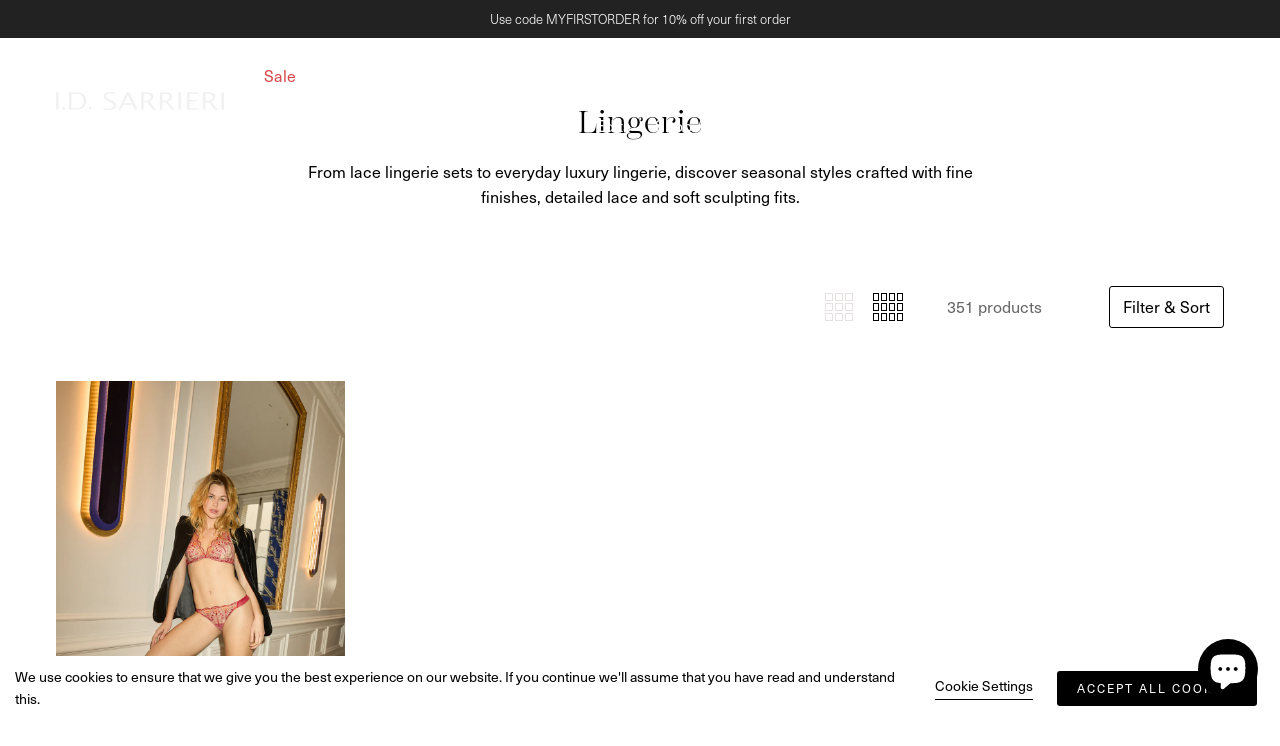

--- FILE ---
content_type: text/html; charset=utf-8
request_url: https://sarrieri.com/en-us/collections/lingerie?page=21
body_size: 51151
content:
<!doctype html>
<html class="no-js" lang="en">
  <head>
<!--LOOMI SDK-->
<!--DO NOT EDIT-->
<link rel="preconnect"  href="https://live.visually-io.com/" crossorigin>
<link rel="dns-prefetch" href="https://live.visually-io.com/">
<script>
    const env = 2;
    var store = "idsarrieri.myshopify.com";
    var alias = store.replace(".myshopify.com", "").replaceAll("-", "_").toUpperCase();
    var jitsuKey =  "js.15776365";
    window.loomi_ctx = {...(window.loomi_ctx || {}),storeAlias:alias,jitsuKey,env};
    
	
</script>
<link href="https://live.visually-io.com/widgets/vsly-preact.min.js?k=js.15776365&e=2&s=IDSARRIERI" rel="preload" as="script">
<script type="text/javascript" src="https://live.visually-io.com/widgets/vsly-preact.min.js?k=js.15776365&e=2&s=IDSARRIERI"></script>
<link href="https://live.visually-io.com/cf/IDSARRIERI.js" rel="preload" as="script">
<link href="https://live.visually-io.com/v/visually.js" rel="preload" as="script">
<script type="text/javascript" src="https://live.visually-io.com/cf/IDSARRIERI.js"></script>
<script type="text/javascript" src="https://live.visually-io.com/v/visually.js"></script>
<script defer type="text/javascript" src="https://live.visually-io.com/v/visually-a.js"></script>
<!--LOOMI SDK-->


    <!-- Google Tag Manager -->
    <script>(function(w,d,s,l,i){w[l]=w[l]||[];w[l].push({'gtm.start':
    new Date().getTime(),event:'gtm.js'});var f=d.getElementsByTagName(s)[0],
    j=d.createElement(s),dl=l!='dataLayer'?'&l='+l:'';j.async=true;j.src=
    'https://www.googletagmanager.com/gtm.js?id='+i+dl;f.parentNode.insertBefore(j,f);
    })(window,document,'script','dataLayer','GTM-KMNT8THR');</script>
    <!-- End Google Tag Manager -->

    <meta charset="utf-8">
    <meta http-equiv="X-UA-Compatible" content="IE=edge">
    <meta name="viewport" content="width=device-width,initial-scale=1">
    <meta name="theme-color" content="">
    <link rel="canonical" href="https://sarrieri.com/en-us/collections/lingerie?page=21">
    <link rel="preconnect" href="https://cdn.shopify.com" crossorigin><link rel="icon" type="image/png" href="//sarrieri.com/cdn/shop/files/tictok_logo.jpg?crop=center&height=32&v=1680782856&width=32"><link rel="preconnect" href="https://fonts.shopifycdn.com" crossorigin>

    





  
  



  <title>Shop Luxury Lingerie Collection - I.D. Sarrieri</title>



  <meta name="description" content="Shop our luxury lingerie at I.D. Sarrieri. Discover a collection that ranges from fine lace intimates to thoughtfully constructed everyday essentials.">


    
    

<meta property="og:site_name" content="I.D. Sarrieri">
<meta property="og:url" content="https://sarrieri.com/en-us/collections/lingerie?page=21">
<meta property="og:title" content="Shop Luxury Lingerie Collection - I.D. Sarrieri">
<meta property="og:type" content="product.group">
<meta property="og:description" content="Shop our luxury lingerie at I.D. Sarrieri. Discover a collection that ranges from fine lace intimates to thoughtfully constructed everyday essentials."><meta property="og:image" content="http://sarrieri.com/cdn/shop/files/J9450-J9435_Tubereuse_Blanche-Cream_20231016_115532.jpg?v=1749478248">
  <meta property="og:image:secure_url" content="https://sarrieri.com/cdn/shop/files/J9450-J9435_Tubereuse_Blanche-Cream_20231016_115532.jpg?v=1749478248">
  <meta property="og:image:width" content="3024">
  <meta property="og:image:height" content="4032"><meta name="twitter:card" content="summary_large_image">
<meta name="twitter:title" content="Shop Luxury Lingerie Collection - I.D. Sarrieri">
<meta name="twitter:description" content="Shop our luxury lingerie at I.D. Sarrieri. Discover a collection that ranges from fine lace intimates to thoughtfully constructed everyday essentials.">


    <script type="text/javascript">
    (function(c,l,a,r,i,t,y){
        c[a]=c[a]||function(){(c[a].q=c[a].q||[]).push(arguments)};
        t=l.createElement(r);t.async=1;t.src="https://www.clarity.ms/tag/"+i;
        y=l.getElementsByTagName(r)[0];y.parentNode.insertBefore(t,y);
    })(window, document, "clarity", "script", "snwluvz3fw");
    </script>

    <script src="//sarrieri.com/cdn/shop/t/66/assets/global.js?v=130828452888658905211750252007" defer="defer"></script>

    <script>window.performance && window.performance.mark && window.performance.mark('shopify.content_for_header.start');</script><meta name="google-site-verification" content="zTPI84IWPZA1oKxzXlVgKasWMYegLQHCzJ68kuFjdqE">
<meta name="facebook-domain-verification" content="wsxjtoidyqqglmd2yb0l8occvvduju">
<meta id="shopify-digital-wallet" name="shopify-digital-wallet" content="/15776365/digital_wallets/dialog">
<meta name="shopify-checkout-api-token" content="f14bb8c7b29574e9d8a8f959e9fc2108">
<meta id="in-context-paypal-metadata" data-shop-id="15776365" data-venmo-supported="false" data-environment="production" data-locale="en_US" data-paypal-v4="true" data-currency="USD">
<link rel="alternate" type="application/atom+xml" title="Feed" href="/en-us/collections/lingerie.atom" />
<link rel="prev" href="/en-us/collections/lingerie?page=20">
<link rel="alternate" hreflang="x-default" href="https://sarrieri.com/collections/lingerie?page=21">
<link rel="alternate" hreflang="en" href="https://sarrieri.com/collections/lingerie?page=21">
<link rel="alternate" hreflang="en-GB" href="https://sarrieri.com/en-uk/collections/lingerie?page=21">
<link rel="alternate" hreflang="en-US" href="https://sarrieri.com/en-us/collections/lingerie?page=21">
<link rel="alternate" type="application/json+oembed" href="https://sarrieri.com/en-us/collections/lingerie.oembed?page=21">
<script async="async" src="/checkouts/internal/preloads.js?locale=en-US"></script>
<link rel="preconnect" href="https://shop.app" crossorigin="anonymous">
<script async="async" src="https://shop.app/checkouts/internal/preloads.js?locale=en-US&shop_id=15776365" crossorigin="anonymous"></script>
<script id="apple-pay-shop-capabilities" type="application/json">{"shopId":15776365,"countryCode":"GB","currencyCode":"USD","merchantCapabilities":["supports3DS"],"merchantId":"gid:\/\/shopify\/Shop\/15776365","merchantName":"I.D. Sarrieri","requiredBillingContactFields":["postalAddress","email","phone"],"requiredShippingContactFields":["postalAddress","email","phone"],"shippingType":"shipping","supportedNetworks":["visa","maestro","masterCard","amex","discover","elo"],"total":{"type":"pending","label":"I.D. Sarrieri","amount":"1.00"},"shopifyPaymentsEnabled":true,"supportsSubscriptions":true}</script>
<script id="shopify-features" type="application/json">{"accessToken":"f14bb8c7b29574e9d8a8f959e9fc2108","betas":["rich-media-storefront-analytics"],"domain":"sarrieri.com","predictiveSearch":true,"shopId":15776365,"locale":"en"}</script>
<script>var Shopify = Shopify || {};
Shopify.shop = "idsarrieri.myshopify.com";
Shopify.locale = "en";
Shopify.currency = {"active":"USD","rate":"1.2"};
Shopify.country = "US";
Shopify.theme = {"name":"Sarrieri LIVE","id":159015927831,"schema_name":"Sahara","schema_version":"1.0.2","theme_store_id":1926,"role":"main"};
Shopify.theme.handle = "null";
Shopify.theme.style = {"id":null,"handle":null};
Shopify.cdnHost = "sarrieri.com/cdn";
Shopify.routes = Shopify.routes || {};
Shopify.routes.root = "/en-us/";</script>
<script type="module">!function(o){(o.Shopify=o.Shopify||{}).modules=!0}(window);</script>
<script>!function(o){function n(){var o=[];function n(){o.push(Array.prototype.slice.apply(arguments))}return n.q=o,n}var t=o.Shopify=o.Shopify||{};t.loadFeatures=n(),t.autoloadFeatures=n()}(window);</script>
<script>
  window.ShopifyPay = window.ShopifyPay || {};
  window.ShopifyPay.apiHost = "shop.app\/pay";
  window.ShopifyPay.redirectState = null;
</script>
<script id="shop-js-analytics" type="application/json">{"pageType":"collection"}</script>
<script defer="defer" async type="module" src="//sarrieri.com/cdn/shopifycloud/shop-js/modules/v2/client.init-shop-cart-sync_BN7fPSNr.en.esm.js"></script>
<script defer="defer" async type="module" src="//sarrieri.com/cdn/shopifycloud/shop-js/modules/v2/chunk.common_Cbph3Kss.esm.js"></script>
<script defer="defer" async type="module" src="//sarrieri.com/cdn/shopifycloud/shop-js/modules/v2/chunk.modal_DKumMAJ1.esm.js"></script>
<script type="module">
  await import("//sarrieri.com/cdn/shopifycloud/shop-js/modules/v2/client.init-shop-cart-sync_BN7fPSNr.en.esm.js");
await import("//sarrieri.com/cdn/shopifycloud/shop-js/modules/v2/chunk.common_Cbph3Kss.esm.js");
await import("//sarrieri.com/cdn/shopifycloud/shop-js/modules/v2/chunk.modal_DKumMAJ1.esm.js");

  window.Shopify.SignInWithShop?.initShopCartSync?.({"fedCMEnabled":true,"windoidEnabled":true});

</script>
<script>
  window.Shopify = window.Shopify || {};
  if (!window.Shopify.featureAssets) window.Shopify.featureAssets = {};
  window.Shopify.featureAssets['shop-js'] = {"shop-cart-sync":["modules/v2/client.shop-cart-sync_CJVUk8Jm.en.esm.js","modules/v2/chunk.common_Cbph3Kss.esm.js","modules/v2/chunk.modal_DKumMAJ1.esm.js"],"init-fed-cm":["modules/v2/client.init-fed-cm_7Fvt41F4.en.esm.js","modules/v2/chunk.common_Cbph3Kss.esm.js","modules/v2/chunk.modal_DKumMAJ1.esm.js"],"init-shop-email-lookup-coordinator":["modules/v2/client.init-shop-email-lookup-coordinator_Cc088_bR.en.esm.js","modules/v2/chunk.common_Cbph3Kss.esm.js","modules/v2/chunk.modal_DKumMAJ1.esm.js"],"init-windoid":["modules/v2/client.init-windoid_hPopwJRj.en.esm.js","modules/v2/chunk.common_Cbph3Kss.esm.js","modules/v2/chunk.modal_DKumMAJ1.esm.js"],"shop-button":["modules/v2/client.shop-button_B0jaPSNF.en.esm.js","modules/v2/chunk.common_Cbph3Kss.esm.js","modules/v2/chunk.modal_DKumMAJ1.esm.js"],"shop-cash-offers":["modules/v2/client.shop-cash-offers_DPIskqss.en.esm.js","modules/v2/chunk.common_Cbph3Kss.esm.js","modules/v2/chunk.modal_DKumMAJ1.esm.js"],"shop-toast-manager":["modules/v2/client.shop-toast-manager_CK7RT69O.en.esm.js","modules/v2/chunk.common_Cbph3Kss.esm.js","modules/v2/chunk.modal_DKumMAJ1.esm.js"],"init-shop-cart-sync":["modules/v2/client.init-shop-cart-sync_BN7fPSNr.en.esm.js","modules/v2/chunk.common_Cbph3Kss.esm.js","modules/v2/chunk.modal_DKumMAJ1.esm.js"],"init-customer-accounts-sign-up":["modules/v2/client.init-customer-accounts-sign-up_CfPf4CXf.en.esm.js","modules/v2/client.shop-login-button_DeIztwXF.en.esm.js","modules/v2/chunk.common_Cbph3Kss.esm.js","modules/v2/chunk.modal_DKumMAJ1.esm.js"],"pay-button":["modules/v2/client.pay-button_CgIwFSYN.en.esm.js","modules/v2/chunk.common_Cbph3Kss.esm.js","modules/v2/chunk.modal_DKumMAJ1.esm.js"],"init-customer-accounts":["modules/v2/client.init-customer-accounts_DQ3x16JI.en.esm.js","modules/v2/client.shop-login-button_DeIztwXF.en.esm.js","modules/v2/chunk.common_Cbph3Kss.esm.js","modules/v2/chunk.modal_DKumMAJ1.esm.js"],"avatar":["modules/v2/client.avatar_BTnouDA3.en.esm.js"],"init-shop-for-new-customer-accounts":["modules/v2/client.init-shop-for-new-customer-accounts_CsZy_esa.en.esm.js","modules/v2/client.shop-login-button_DeIztwXF.en.esm.js","modules/v2/chunk.common_Cbph3Kss.esm.js","modules/v2/chunk.modal_DKumMAJ1.esm.js"],"shop-follow-button":["modules/v2/client.shop-follow-button_BRMJjgGd.en.esm.js","modules/v2/chunk.common_Cbph3Kss.esm.js","modules/v2/chunk.modal_DKumMAJ1.esm.js"],"checkout-modal":["modules/v2/client.checkout-modal_B9Drz_yf.en.esm.js","modules/v2/chunk.common_Cbph3Kss.esm.js","modules/v2/chunk.modal_DKumMAJ1.esm.js"],"shop-login-button":["modules/v2/client.shop-login-button_DeIztwXF.en.esm.js","modules/v2/chunk.common_Cbph3Kss.esm.js","modules/v2/chunk.modal_DKumMAJ1.esm.js"],"lead-capture":["modules/v2/client.lead-capture_DXYzFM3R.en.esm.js","modules/v2/chunk.common_Cbph3Kss.esm.js","modules/v2/chunk.modal_DKumMAJ1.esm.js"],"shop-login":["modules/v2/client.shop-login_CA5pJqmO.en.esm.js","modules/v2/chunk.common_Cbph3Kss.esm.js","modules/v2/chunk.modal_DKumMAJ1.esm.js"],"payment-terms":["modules/v2/client.payment-terms_BxzfvcZJ.en.esm.js","modules/v2/chunk.common_Cbph3Kss.esm.js","modules/v2/chunk.modal_DKumMAJ1.esm.js"]};
</script>
<script>(function() {
  var isLoaded = false;
  function asyncLoad() {
    if (isLoaded) return;
    isLoaded = true;
    var urls = ["https:\/\/chimpstatic.com\/mcjs-connected\/js\/users\/6593944c45b35d17916de279c\/5d5a809645ffcc7f129be5d8f.js?shop=idsarrieri.myshopify.com","https:\/\/load.csell.co\/assets\/js\/cross-sell.js?shop=idsarrieri.myshopify.com","https:\/\/load.csell.co\/assets\/v2\/js\/core\/xsell.js?shop=idsarrieri.myshopify.com","https:\/\/s3.eu-west-1.amazonaws.com\/production-klarna-il-shopify-osm\/a6c5e37d3b587ca7438f15aa90b429b47085a035\/idsarrieri.myshopify.com-1708627531265.js?shop=idsarrieri.myshopify.com","https:\/\/dr4qe3ddw9y32.cloudfront.net\/awin-shopify-integration-code.js?aid=76078\u0026v=shopifyApp_5.0.0\u0026ts=1734555076438\u0026shop=idsarrieri.myshopify.com"];
    for (var i = 0; i < urls.length; i++) {
      var s = document.createElement('script');
      s.type = 'text/javascript';
      s.async = true;
      s.src = urls[i];
      var x = document.getElementsByTagName('script')[0];
      x.parentNode.insertBefore(s, x);
    }
  };
  if(window.attachEvent) {
    window.attachEvent('onload', asyncLoad);
  } else {
    window.addEventListener('load', asyncLoad, false);
  }
})();</script>
<script id="__st">var __st={"a":15776365,"offset":0,"reqid":"3d65a074-cfb4-4577-b96f-1ae6a0b2b942-1770145922","pageurl":"sarrieri.com\/en-us\/collections\/lingerie?page=21","u":"d12f153598b2","p":"collection","rtyp":"collection","rid":406171087};</script>
<script>window.ShopifyPaypalV4VisibilityTracking = true;</script>
<script id="captcha-bootstrap">!function(){'use strict';const t='contact',e='account',n='new_comment',o=[[t,t],['blogs',n],['comments',n],[t,'customer']],c=[[e,'customer_login'],[e,'guest_login'],[e,'recover_customer_password'],[e,'create_customer']],r=t=>t.map((([t,e])=>`form[action*='/${t}']:not([data-nocaptcha='true']) input[name='form_type'][value='${e}']`)).join(','),a=t=>()=>t?[...document.querySelectorAll(t)].map((t=>t.form)):[];function s(){const t=[...o],e=r(t);return a(e)}const i='password',u='form_key',d=['recaptcha-v3-token','g-recaptcha-response','h-captcha-response',i],f=()=>{try{return window.sessionStorage}catch{return}},m='__shopify_v',_=t=>t.elements[u];function p(t,e,n=!1){try{const o=window.sessionStorage,c=JSON.parse(o.getItem(e)),{data:r}=function(t){const{data:e,action:n}=t;return t[m]||n?{data:e,action:n}:{data:t,action:n}}(c);for(const[e,n]of Object.entries(r))t.elements[e]&&(t.elements[e].value=n);n&&o.removeItem(e)}catch(o){console.error('form repopulation failed',{error:o})}}const l='form_type',E='cptcha';function T(t){t.dataset[E]=!0}const w=window,h=w.document,L='Shopify',v='ce_forms',y='captcha';let A=!1;((t,e)=>{const n=(g='f06e6c50-85a8-45c8-87d0-21a2b65856fe',I='https://cdn.shopify.com/shopifycloud/storefront-forms-hcaptcha/ce_storefront_forms_captcha_hcaptcha.v1.5.2.iife.js',D={infoText:'Protected by hCaptcha',privacyText:'Privacy',termsText:'Terms'},(t,e,n)=>{const o=w[L][v],c=o.bindForm;if(c)return c(t,g,e,D).then(n);var r;o.q.push([[t,g,e,D],n]),r=I,A||(h.body.append(Object.assign(h.createElement('script'),{id:'captcha-provider',async:!0,src:r})),A=!0)});var g,I,D;w[L]=w[L]||{},w[L][v]=w[L][v]||{},w[L][v].q=[],w[L][y]=w[L][y]||{},w[L][y].protect=function(t,e){n(t,void 0,e),T(t)},Object.freeze(w[L][y]),function(t,e,n,w,h,L){const[v,y,A,g]=function(t,e,n){const i=e?o:[],u=t?c:[],d=[...i,...u],f=r(d),m=r(i),_=r(d.filter((([t,e])=>n.includes(e))));return[a(f),a(m),a(_),s()]}(w,h,L),I=t=>{const e=t.target;return e instanceof HTMLFormElement?e:e&&e.form},D=t=>v().includes(t);t.addEventListener('submit',(t=>{const e=I(t);if(!e)return;const n=D(e)&&!e.dataset.hcaptchaBound&&!e.dataset.recaptchaBound,o=_(e),c=g().includes(e)&&(!o||!o.value);(n||c)&&t.preventDefault(),c&&!n&&(function(t){try{if(!f())return;!function(t){const e=f();if(!e)return;const n=_(t);if(!n)return;const o=n.value;o&&e.removeItem(o)}(t);const e=Array.from(Array(32),(()=>Math.random().toString(36)[2])).join('');!function(t,e){_(t)||t.append(Object.assign(document.createElement('input'),{type:'hidden',name:u})),t.elements[u].value=e}(t,e),function(t,e){const n=f();if(!n)return;const o=[...t.querySelectorAll(`input[type='${i}']`)].map((({name:t})=>t)),c=[...d,...o],r={};for(const[a,s]of new FormData(t).entries())c.includes(a)||(r[a]=s);n.setItem(e,JSON.stringify({[m]:1,action:t.action,data:r}))}(t,e)}catch(e){console.error('failed to persist form',e)}}(e),e.submit())}));const S=(t,e)=>{t&&!t.dataset[E]&&(n(t,e.some((e=>e===t))),T(t))};for(const o of['focusin','change'])t.addEventListener(o,(t=>{const e=I(t);D(e)&&S(e,y())}));const B=e.get('form_key'),M=e.get(l),P=B&&M;t.addEventListener('DOMContentLoaded',(()=>{const t=y();if(P)for(const e of t)e.elements[l].value===M&&p(e,B);[...new Set([...A(),...v().filter((t=>'true'===t.dataset.shopifyCaptcha))])].forEach((e=>S(e,t)))}))}(h,new URLSearchParams(w.location.search),n,t,e,['guest_login'])})(!0,!0)}();</script>
<script integrity="sha256-4kQ18oKyAcykRKYeNunJcIwy7WH5gtpwJnB7kiuLZ1E=" data-source-attribution="shopify.loadfeatures" defer="defer" src="//sarrieri.com/cdn/shopifycloud/storefront/assets/storefront/load_feature-a0a9edcb.js" crossorigin="anonymous"></script>
<script crossorigin="anonymous" defer="defer" src="//sarrieri.com/cdn/shopifycloud/storefront/assets/shopify_pay/storefront-65b4c6d7.js?v=20250812"></script>
<script data-source-attribution="shopify.dynamic_checkout.dynamic.init">var Shopify=Shopify||{};Shopify.PaymentButton=Shopify.PaymentButton||{isStorefrontPortableWallets:!0,init:function(){window.Shopify.PaymentButton.init=function(){};var t=document.createElement("script");t.src="https://sarrieri.com/cdn/shopifycloud/portable-wallets/latest/portable-wallets.en.js",t.type="module",document.head.appendChild(t)}};
</script>
<script data-source-attribution="shopify.dynamic_checkout.buyer_consent">
  function portableWalletsHideBuyerConsent(e){var t=document.getElementById("shopify-buyer-consent"),n=document.getElementById("shopify-subscription-policy-button");t&&n&&(t.classList.add("hidden"),t.setAttribute("aria-hidden","true"),n.removeEventListener("click",e))}function portableWalletsShowBuyerConsent(e){var t=document.getElementById("shopify-buyer-consent"),n=document.getElementById("shopify-subscription-policy-button");t&&n&&(t.classList.remove("hidden"),t.removeAttribute("aria-hidden"),n.addEventListener("click",e))}window.Shopify?.PaymentButton&&(window.Shopify.PaymentButton.hideBuyerConsent=portableWalletsHideBuyerConsent,window.Shopify.PaymentButton.showBuyerConsent=portableWalletsShowBuyerConsent);
</script>
<script data-source-attribution="shopify.dynamic_checkout.cart.bootstrap">document.addEventListener("DOMContentLoaded",(function(){function t(){return document.querySelector("shopify-accelerated-checkout-cart, shopify-accelerated-checkout")}if(t())Shopify.PaymentButton.init();else{new MutationObserver((function(e,n){t()&&(Shopify.PaymentButton.init(),n.disconnect())})).observe(document.body,{childList:!0,subtree:!0})}}));
</script>
<link id="shopify-accelerated-checkout-styles" rel="stylesheet" media="screen" href="https://sarrieri.com/cdn/shopifycloud/portable-wallets/latest/accelerated-checkout-backwards-compat.css" crossorigin="anonymous">
<style id="shopify-accelerated-checkout-cart">
        #shopify-buyer-consent {
  margin-top: 1em;
  display: inline-block;
  width: 100%;
}

#shopify-buyer-consent.hidden {
  display: none;
}

#shopify-subscription-policy-button {
  background: none;
  border: none;
  padding: 0;
  text-decoration: underline;
  font-size: inherit;
  cursor: pointer;
}

#shopify-subscription-policy-button::before {
  box-shadow: none;
}

      </style>

<script>window.performance && window.performance.mark && window.performance.mark('shopify.content_for_header.end');</script>
<style data-shopify>

  @font-face {
  font-family: Figtree;
  font-weight: 400;
  font-style: normal;
  font-display: swap;
  src: url("//sarrieri.com/cdn/fonts/figtree/figtree_n4.3c0838aba1701047e60be6a99a1b0a40ce9b8419.woff2") format("woff2"),
       url("//sarrieri.com/cdn/fonts/figtree/figtree_n4.c0575d1db21fc3821f17fd6617d3dee552312137.woff") format("woff");
}

  
  @font-face {
  font-family: Figtree;
  font-weight: 400;
  font-style: normal;
  font-display: swap;
  src: url("//sarrieri.com/cdn/fonts/figtree/figtree_n4.3c0838aba1701047e60be6a99a1b0a40ce9b8419.woff2") format("woff2"),
       url("//sarrieri.com/cdn/fonts/figtree/figtree_n4.c0575d1db21fc3821f17fd6617d3dee552312137.woff") format("woff");
}

  @font-face {
  font-family: Figtree;
  font-weight: 700;
  font-style: normal;
  font-display: swap;
  src: url("//sarrieri.com/cdn/fonts/figtree/figtree_n7.2fd9bfe01586148e644724096c9d75e8c7a90e55.woff2") format("woff2"),
       url("//sarrieri.com/cdn/fonts/figtree/figtree_n7.ea05de92d862f9594794ab281c4c3a67501ef5fc.woff") format("woff");
}

  @font-face {
  font-family: Figtree;
  font-weight: 400;
  font-style: italic;
  font-display: swap;
  src: url("//sarrieri.com/cdn/fonts/figtree/figtree_i4.89f7a4275c064845c304a4cf8a4a586060656db2.woff2") format("woff2"),
       url("//sarrieri.com/cdn/fonts/figtree/figtree_i4.6f955aaaafc55a22ffc1f32ecf3756859a5ad3e2.woff") format("woff");
}

  @font-face {
  font-family: Figtree;
  font-weight: 700;
  font-style: italic;
  font-display: swap;
  src: url("//sarrieri.com/cdn/fonts/figtree/figtree_i7.06add7096a6f2ab742e09ec7e498115904eda1fe.woff2") format("woff2"),
       url("//sarrieri.com/cdn/fonts/figtree/figtree_i7.ee584b5fcaccdbb5518c0228158941f8df81b101.woff") format("woff");
}

  @font-face {
  font-family: Figtree;
  font-weight: 400;
  font-style: normal;
  font-display: swap;
  src: url("//sarrieri.com/cdn/fonts/figtree/figtree_n4.3c0838aba1701047e60be6a99a1b0a40ce9b8419.woff2") format("woff2"),
       url("//sarrieri.com/cdn/fonts/figtree/figtree_n4.c0575d1db21fc3821f17fd6617d3dee552312137.woff") format("woff");
}

  @font-face {
  font-family: Figtree;
  font-weight: 700;
  font-style: normal;
  font-display: swap;
  src: url("//sarrieri.com/cdn/fonts/figtree/figtree_n7.2fd9bfe01586148e644724096c9d75e8c7a90e55.woff2") format("woff2"),
       url("//sarrieri.com/cdn/fonts/figtree/figtree_n7.ea05de92d862f9594794ab281c4c3a67501ef5fc.woff") format("woff");
}


  :root {
    --font-body-family: Figtree, sans-serif;
    --font-body-style: normal;
    --font-body-weight: 400;

    --font-heading-family: Figtree, sans-serif;
    --font-heading-style: normal;
    --font-heading-weight: 400;

    --font-button-family: Figtree, sans-serif;
    --font-button-style: normal;
    --font-button-weight: 700;

    --font-heading-letter-spacing: 0;
    --font-heading-text-transform: none;

    --font-body-scale: 1.0;
    --font-heading-scale: 1.0;

    --font-weight-normal: 400;
    --font-weight-bold: 700;
    --font-weight-light: ;

    --line-height-extra-small: 1;
    --line-height-small: 1.3;
    --line-height-medium: 1.6;

    --letter-spacing-extra-small: .05rem;
    --letter-spacing-small: .1rem;
    --letter-spacing-medium: .2rem;

    --font-size-extra-small: 1rem;
    --font-size-small: 1.2rem;
    --font-size-medium: 1.4rem;
    --font-size-large: 1.6rem;
    --font-size-extra-large: 1.8rem;

    --font-size-static-extra-small: 1rem;
    --font-size-static-small: 1.2rem;
    --font-size-static-medium: 1.4rem;
    --font-size-static-large: 1.6rem;
    --font-size-static-extra-large: 1.8rem;

    /* Typography */
    --color-heading-text: #000000;
    --color-body-text: #000000;

    /* Buttons and links */
    --color-button-outlined-text: #000000;
    --color-button-outlined-background: rgba(0,0,0,0);
    --color-button-filled-text: #ffffff;
    --color-button-filled-background: #000000;

    --color-button-background: transparent;
    --color-button-outline: #ffffff;
    --color-button-text: #ffffff;

    --color-form-text: #000000;
    --color-form-button-text: #ffffff;

    --button-border-radius: 0;
    --button-text-transform: button--uppercase;
    --input-border-radius: 0;

    /* Other elements */
    --color-link: #000000;
    --color-link-text: #000000;
    --color-default-link-text: #000000;
    --color-tag-text: #ffffff;
    --color-tag-background: #a20b0b;
    --color-border-elements: #e6e2e1;
    --color-cart-number-text: #000000;
    --color-shipping-bar-progress: #e6e2e1;

    /* Backgrounds */
    --color-body-background: #ffffff;
    --color-image-background: #ffffff;
    --color-body-background-transparent-50: rgba(255, 255, 255, 0.5);
    --color-popup-background: #ffffff;

    /* Background Colors */
    --color-background-primary: #ffffff;
    --color-background-inverse: #dddddd;
    --color-background-light: #ffffff;
    --color-background-dark: #000000;
    --color-background-accent-1: #000000;
    --color-background-accent-2: #e1dbc7;

    /* Text Colors */
    --color-text-primary: #000000;
    --color-text-secondary: #ffffff;
    --color-text-inverse: #ed2222;

    /* Text default */
    --color-heading-text-default: #000000;
    --color-body-text-default: #000000;

    --color-link-text-default: #000000;
    --color-default-link-text-default: #000000;

    /* Text secondary */
    --color-heading-text-secondary: #ffffff;
    --color-body-text-secondary: #ffffff;

    /* Text inverse */
    --color-heading-text-inverse: #ed2222;
    --color-body-text-inverse: #ed2222;

    --color-link-text-inverse: #ed2222;
    --color-default-link-text-inverse: #ed2222;

    --color-button-text-inverse: #ed2222;

    /* Default section style */
    --color-default-background: #ffffff;
    --color-default-image-background: #ffffff;
    --color-default-border-elements: #e6e2e1;

    /* Secondary section style */
    --color-secondary-background: #ffffff;
    --color-secondary-image-background: #000000;
    --color-secondary-border-elements: #e6e2e1;

    --color-button-hover-text: var(--color-button-text-inverse);
    --color-button-hover-outline: var(--color-button-outline);
    --color-button-hover-background: var(--color-button-outline);

    --color-success: #6BBD4F;
    --color-alert: #FAC151;
    --color-error: #D84339;
    --color-price-accent: #CD9B77;

    --color-white: #fff;
    --color-black: #111;
    --color-light: #ddd;

    --gradient-black: linear-gradient(180deg, rgba(0, 0, 0, 0) 0%, rgba(0, 0, 0, 0.2) 100%);
    --gradient-overlay-horizontal: linear-gradient(0deg, rgba(0, 0, 0, 0.2), rgba(0, 0, 0, 0.2));
    --color-popup-overlay: rgba(0, 0, 0, 0.5);

    --page-width: 1440px;
    --page-width-md: 880px;
    --page-width-xs: 656px;
    --page-gutter: 2.4rem;

    --section-vertical-padding: 7.6rem;
    --section-vertical-padding-desktop: 9.6rem;

    --section-spacing-unit-desktop: 1.6rem;
    --section-spacing-unit-mobile:  1.2rem;

    --duration-short: 200ms;
    --duration-default: 300ms;
    --duration-long: 400ms;
    --duration-extra-long: 600ms;

    --z-header: 1500;
    --z-modals: 2000;

    --header-top-position: calc(var(--header-height) + var(--announcement-bar-top));

    --card-media-padding: 136.54%;

    --collection-sidebar-top: 0;

    --theme-js-animations-on-mobile: fade-in 800ms forwards paused;
  }

  

  @media screen and (min-width: 750px) {
    :root {
      --font-size-extra-small: 1.2rem;
      --font-size-small: 1.4rem;
      --font-size-medium: 1.6rem;
      --font-size-large: 1.8rem;
      --font-size-extra-large: 2rem;

      --page-gutter: 3.6rem;

      --section-vertical-padding: 8.6rem;
    }
  }

  @media screen and (min-width: 990px) {
    :root {
      --page-gutter: 4rem;

      --section-vertical-padding: 9.6rem;
    }
  }

  @media screen and (min-width: 1100px) {
    :root {
      --page-gutter: 5.6rem;
    }
  }@font-face {
    font-family: 'fontello';
    src: url("fontello.eot?80246759");
    src: url("fontello.eot?80246759#iefix") format("embedded-opentype"), url("fontello.woff2?80246759") format("woff2"), url("fontello.woff?80246759") format("woff"), url("fontello.ttf?80246759") format("truetype"), url("fontello.svg?80246759#fontello") format("svg");
    font-weight: normal;
    font-style: normal; }
  
  /* Chrome hack: SVG is rendered more smooth in Windozze. 100% magic, uncomment if you need it. */
  /* Note, that will break hinting! In other OS-es font will be not as sharp as it could be */
  /*
  @media screen and (-webkit-min-device-pixel-ratio:0) {
    @font-face {
      font-family: 'fontello';
      src: url('../font/fontello.svg?80246759#fontello') format('svg');
    }
  }
  */
  @font-face {
    font-family: "AvenirNext-Bold";
    src: url("AvenirNext-Bold.woff2") format("woff2"), url("AvenirNext-Bold.woff") format("woff");
    font-weight: normal;
    font-style: normal; }
  
  @font-face {
    font-family: "AvenirNext-DemiBold";
    src: url("AvenirNext-DemiBold.woff2") format("woff2"), url("AvenirNext-DemiBold.woff") format("woff");
    font-weight: normal;
    font-style: normal; }
  
  @font-face {
    font-family: "AvenirNext-Medium";
    src: url("AvenirNext-Medium.woff2") format("woff2"), url("AvenirNext-Medium.woff") format("woff");
    font-weight: normal;
    font-style: normal; }
  
  @font-face {
    font-family: "AvenirNext-Regular";
    src: url("AvenirNext-Regular.woff2") format("woff2"), url("AvenirNext-Regular.woff") format("woff");
    font-weight: normal;
    font-style: normal; }

  @import url("https://p.typekit.net/p.css?s=1&k=mki3bwy&ht=tk&f=18478.18480.18482.18484.18486.18488&a=22799856&app=typekit&e=css"); @font-face {
      font-family: "freight-big-pro";
      src: url("https://use.typekit.net/af/144480/0000000000000000000132bf/27/l?primer=7cdcb44be4a7db8877ffa5c0007b8dd865b3bbc383831fe2ea177f62257a9191&fvd=n9&v=3") format("woff2"),url("https://use.typekit.net/af/144480/0000000000000000000132bf/27/d?primer=7cdcb44be4a7db8877ffa5c0007b8dd865b3bbc383831fe2ea177f62257a9191&fvd=n9&v=3") format("woff"),url("https://use.typekit.net/af/144480/0000000000000000000132bf/27/a?primer=7cdcb44be4a7db8877ffa5c0007b8dd865b3bbc383831fe2ea177f62257a9191&fvd=n9&v=3") format("opentype");
      font-display: auto;
      font-style: normal;
      font-weight: 900;
      font-stretch: normal;
  }
  
  @font-face {
      font-family: "freight-big-pro";
      src: url("https://use.typekit.net/af/8de680/0000000000000000000132c1/27/l?primer=7cdcb44be4a7db8877ffa5c0007b8dd865b3bbc383831fe2ea177f62257a9191&fvd=n7&v=3") format("woff2"),url("https://use.typekit.net/af/8de680/0000000000000000000132c1/27/d?primer=7cdcb44be4a7db8877ffa5c0007b8dd865b3bbc383831fe2ea177f62257a9191&fvd=n7&v=3") format("woff"),url("https://use.typekit.net/af/8de680/0000000000000000000132c1/27/a?primer=7cdcb44be4a7db8877ffa5c0007b8dd865b3bbc383831fe2ea177f62257a9191&fvd=n7&v=3") format("opentype");
      font-display: auto;
      font-style: normal;
      font-weight: 700;
      font-stretch: normal;
  }
  
  @font-face {
      font-family: "freight-big-pro";
      src: url("https://use.typekit.net/af/ca7ae5/0000000000000000000132c3/27/l?primer=7cdcb44be4a7db8877ffa5c0007b8dd865b3bbc383831fe2ea177f62257a9191&fvd=n4&v=3") format("woff2"),url("https://use.typekit.net/af/ca7ae5/0000000000000000000132c3/27/d?primer=7cdcb44be4a7db8877ffa5c0007b8dd865b3bbc383831fe2ea177f62257a9191&fvd=n4&v=3") format("woff"),url("https://use.typekit.net/af/ca7ae5/0000000000000000000132c3/27/a?primer=7cdcb44be4a7db8877ffa5c0007b8dd865b3bbc383831fe2ea177f62257a9191&fvd=n4&v=3") format("opentype");
      font-display: auto;
      font-style: normal;
      font-weight: 400;
      font-stretch: normal;
  }
  
  @font-face {
      font-family: "freight-big-pro";
      src: url("https://use.typekit.net/af/daa52e/0000000000000000000132c5/27/l?primer=7cdcb44be4a7db8877ffa5c0007b8dd865b3bbc383831fe2ea177f62257a9191&fvd=n3&v=3") format("woff2"),url("https://use.typekit.net/af/daa52e/0000000000000000000132c5/27/d?primer=7cdcb44be4a7db8877ffa5c0007b8dd865b3bbc383831fe2ea177f62257a9191&fvd=n3&v=3") format("woff"),url("https://use.typekit.net/af/daa52e/0000000000000000000132c5/27/a?primer=7cdcb44be4a7db8877ffa5c0007b8dd865b3bbc383831fe2ea177f62257a9191&fvd=n3&v=3") format("opentype");
      font-display: auto;
      font-style: normal;
      font-weight: 300;
      font-stretch: normal;
  }
  
  @font-face {
      font-family: "freight-big-pro";
      src: url("https://use.typekit.net/af/dcfc24/0000000000000000000132c7/27/l?primer=7cdcb44be4a7db8877ffa5c0007b8dd865b3bbc383831fe2ea177f62257a9191&fvd=n5&v=3") format("woff2"),url("https://use.typekit.net/af/dcfc24/0000000000000000000132c7/27/d?primer=7cdcb44be4a7db8877ffa5c0007b8dd865b3bbc383831fe2ea177f62257a9191&fvd=n5&v=3") format("woff"),url("https://use.typekit.net/af/dcfc24/0000000000000000000132c7/27/a?primer=7cdcb44be4a7db8877ffa5c0007b8dd865b3bbc383831fe2ea177f62257a9191&fvd=n5&v=3") format("opentype");
      font-display: auto;
      font-style: normal;
      font-weight: 500;
      font-stretch: normal;
  }
  
  @font-face {
      font-family: "freight-big-pro";
      src: url("https://use.typekit.net/af/483ddc/0000000000000000000132c9/27/l?primer=7cdcb44be4a7db8877ffa5c0007b8dd865b3bbc383831fe2ea177f62257a9191&fvd=n6&v=3") format("woff2"),url("https://use.typekit.net/af/483ddc/0000000000000000000132c9/27/d?primer=7cdcb44be4a7db8877ffa5c0007b8dd865b3bbc383831fe2ea177f62257a9191&fvd=n6&v=3") format("woff"),url("https://use.typekit.net/af/483ddc/0000000000000000000132c9/27/a?primer=7cdcb44be4a7db8877ffa5c0007b8dd865b3bbc383831fe2ea177f62257a9191&fvd=n6&v=3") format("opentype");
      font-display: auto;
      font-style: normal;
      font-weight: 600;
      font-stretch: normal;
  }

/*   , .h1, .h2, .h3, .h4, .h5, .h6 */
  .tk-freight-big-pro, h1, h2, h3, h4, h5, h6:not(.card__title) {
      font-family: "freight-big-pro",serif !important;
      letter-spacing: 1px !important;
      font-weight: 300;
  }

  
  
  .freightSemiBold {
    font-family: 'freight-big-pro';
    font-weight: 600;
    font-style: normal; }
  
  .freightBook {
    font-family: 'freight-big-pro';
    font-weight: 400;
    font-style: normal; }
  
  .freightBold {
    font-family: 'freight-big-pro';
    font-weight: 700;
    font-style: normal; }
  
  .freightLight {
    font-family: 'freight-big-pro';
    font-weight: 300;
    font-style: normal; }</style><link href="//sarrieri.com/cdn/shop/t/66/assets/base.css?v=9713168640472168291706527580" rel="stylesheet" type="text/css" media="all" />
    <link
      rel="stylesheet"
      href="//sarrieri.com/cdn/shop/t/66/assets/component-drawer.css?v=136510267056760255651706527914"
      media="print"
      onload="this.media='all'"><link
        rel="stylesheet"
        href="//sarrieri.com/cdn/shop/t/66/assets/component-predictive-search.css?v=168229161121442824171706527916"
        media="print"
        onload="this.media='all'">

      <script src="//sarrieri.com/cdn/shop/t/66/assets/predictive-search.js?v=162307867051286554691706527926" defer="defer"></script>

      <noscript><link href="//sarrieri.com/cdn/shop/t/66/assets/component-predictive-search.css?v=168229161121442824171706527916" rel="stylesheet" type="text/css" media="all" /></noscript><noscript>
      <link href="//sarrieri.com/cdn/shop/t/66/assets/component-drawer.css?v=136510267056760255651706527914" rel="stylesheet" type="text/css" media="all" />
    </noscript>

    <link href="//sarrieri.com/cdn/shop/t/66/assets/custom.css?v=163669879661490931491769510815" rel="stylesheet" type="text/css" media="all" />

    <link rel="stylesheet" href="https://cdnjs.cloudflare.com/ajax/libs/slick-carousel/1.9.0/slick.css"><link
        rel="preload"
        as="font"
        href="//sarrieri.com/cdn/fonts/figtree/figtree_n4.3c0838aba1701047e60be6a99a1b0a40ce9b8419.woff2"
        type="font/woff2"
        crossorigin><link
        rel="preload"
        as="font"
        href="//sarrieri.com/cdn/fonts/figtree/figtree_n4.3c0838aba1701047e60be6a99a1b0a40ce9b8419.woff2"
        type="font/woff2"
        crossorigin><script>
      document.documentElement.className = document.documentElement.className.replace('no-js', 'js');

      if (Shopify.designMode) {
        document.documentElement.classList.add('shopify-design-mode');
      }
    </script><script src="//sarrieri.com/cdn/shop/t/66/assets/bodyScrollLock.min.js?v=54831410435734691211706527904" defer="defer"></script>
    <script src="//sarrieri.com/cdn/shop/t/66/assets/lazysizes.min.js?v=134355369821296239011706527922" defer="defer"></script>
  <!-- BEGIN app block: shopify://apps/klaviyo-email-marketing-sms/blocks/klaviyo-onsite-embed/2632fe16-c075-4321-a88b-50b567f42507 -->












  <script async src="https://static.klaviyo.com/onsite/js/EwBMtN/klaviyo.js?company_id=EwBMtN"></script>
  <script>!function(){if(!window.klaviyo){window._klOnsite=window._klOnsite||[];try{window.klaviyo=new Proxy({},{get:function(n,i){return"push"===i?function(){var n;(n=window._klOnsite).push.apply(n,arguments)}:function(){for(var n=arguments.length,o=new Array(n),w=0;w<n;w++)o[w]=arguments[w];var t="function"==typeof o[o.length-1]?o.pop():void 0,e=new Promise((function(n){window._klOnsite.push([i].concat(o,[function(i){t&&t(i),n(i)}]))}));return e}}})}catch(n){window.klaviyo=window.klaviyo||[],window.klaviyo.push=function(){var n;(n=window._klOnsite).push.apply(n,arguments)}}}}();</script>

  




  <script>
    window.klaviyoReviewsProductDesignMode = false
  </script>



  <!-- BEGIN app snippet: customer-hub-data --><script>
  if (!window.customerHub) {
    window.customerHub = {};
  }
  window.customerHub.storefrontRoutes = {
    login: "/en-us/account/login?return_url=%2F%23k-hub",
    register: "/en-us/account/register?return_url=%2F%23k-hub",
    logout: "/en-us/account/logout",
    profile: "/en-us/account",
    addresses: "/en-us/account/addresses",
  };
  
  window.customerHub.userId = null;
  
  window.customerHub.storeDomain = "idsarrieri.myshopify.com";

  

  
    window.customerHub.storeLocale = {
        currentLanguage: 'en',
        currentCountry: 'US',
        availableLanguages: [
          
            {
              iso_code: 'en',
              endonym_name: 'English'
            }
          
        ],
        availableCountries: [
          
            {
              iso_code: 'AX',
              name: 'Åland Islands',
              currency_code: 'EUR'
            },
          
            {
              iso_code: 'AL',
              name: 'Albania',
              currency_code: 'EUR'
            },
          
            {
              iso_code: 'DZ',
              name: 'Algeria',
              currency_code: 'EUR'
            },
          
            {
              iso_code: 'AD',
              name: 'Andorra',
              currency_code: 'EUR'
            },
          
            {
              iso_code: 'AI',
              name: 'Anguilla',
              currency_code: 'EUR'
            },
          
            {
              iso_code: 'AG',
              name: 'Antigua &amp; Barbuda',
              currency_code: 'EUR'
            },
          
            {
              iso_code: 'AR',
              name: 'Argentina',
              currency_code: 'EUR'
            },
          
            {
              iso_code: 'AM',
              name: 'Armenia',
              currency_code: 'EUR'
            },
          
            {
              iso_code: 'AW',
              name: 'Aruba',
              currency_code: 'EUR'
            },
          
            {
              iso_code: 'AU',
              name: 'Australia',
              currency_code: 'EUR'
            },
          
            {
              iso_code: 'AT',
              name: 'Austria',
              currency_code: 'EUR'
            },
          
            {
              iso_code: 'AZ',
              name: 'Azerbaijan',
              currency_code: 'EUR'
            },
          
            {
              iso_code: 'BS',
              name: 'Bahamas',
              currency_code: 'EUR'
            },
          
            {
              iso_code: 'BH',
              name: 'Bahrain',
              currency_code: 'EUR'
            },
          
            {
              iso_code: 'BB',
              name: 'Barbados',
              currency_code: 'EUR'
            },
          
            {
              iso_code: 'BY',
              name: 'Belarus',
              currency_code: 'EUR'
            },
          
            {
              iso_code: 'BE',
              name: 'Belgium',
              currency_code: 'EUR'
            },
          
            {
              iso_code: 'BZ',
              name: 'Belize',
              currency_code: 'EUR'
            },
          
            {
              iso_code: 'BM',
              name: 'Bermuda',
              currency_code: 'EUR'
            },
          
            {
              iso_code: 'BO',
              name: 'Bolivia',
              currency_code: 'EUR'
            },
          
            {
              iso_code: 'BA',
              name: 'Bosnia &amp; Herzegovina',
              currency_code: 'EUR'
            },
          
            {
              iso_code: 'BR',
              name: 'Brazil',
              currency_code: 'EUR'
            },
          
            {
              iso_code: 'IO',
              name: 'British Indian Ocean Territory',
              currency_code: 'EUR'
            },
          
            {
              iso_code: 'VG',
              name: 'British Virgin Islands',
              currency_code: 'EUR'
            },
          
            {
              iso_code: 'BN',
              name: 'Brunei',
              currency_code: 'EUR'
            },
          
            {
              iso_code: 'BG',
              name: 'Bulgaria',
              currency_code: 'EUR'
            },
          
            {
              iso_code: 'CA',
              name: 'Canada',
              currency_code: 'EUR'
            },
          
            {
              iso_code: 'KY',
              name: 'Cayman Islands',
              currency_code: 'EUR'
            },
          
            {
              iso_code: 'CL',
              name: 'Chile',
              currency_code: 'EUR'
            },
          
            {
              iso_code: 'CN',
              name: 'China',
              currency_code: 'EUR'
            },
          
            {
              iso_code: 'CX',
              name: 'Christmas Island',
              currency_code: 'EUR'
            },
          
            {
              iso_code: 'CC',
              name: 'Cocos (Keeling) Islands',
              currency_code: 'EUR'
            },
          
            {
              iso_code: 'CO',
              name: 'Colombia',
              currency_code: 'EUR'
            },
          
            {
              iso_code: 'CK',
              name: 'Cook Islands',
              currency_code: 'EUR'
            },
          
            {
              iso_code: 'CR',
              name: 'Costa Rica',
              currency_code: 'EUR'
            },
          
            {
              iso_code: 'HR',
              name: 'Croatia',
              currency_code: 'EUR'
            },
          
            {
              iso_code: 'CW',
              name: 'Curaçao',
              currency_code: 'EUR'
            },
          
            {
              iso_code: 'CY',
              name: 'Cyprus',
              currency_code: 'EUR'
            },
          
            {
              iso_code: 'CZ',
              name: 'Czechia',
              currency_code: 'EUR'
            },
          
            {
              iso_code: 'DK',
              name: 'Denmark',
              currency_code: 'EUR'
            },
          
            {
              iso_code: 'DM',
              name: 'Dominica',
              currency_code: 'EUR'
            },
          
            {
              iso_code: 'DO',
              name: 'Dominican Republic',
              currency_code: 'EUR'
            },
          
            {
              iso_code: 'EC',
              name: 'Ecuador',
              currency_code: 'EUR'
            },
          
            {
              iso_code: 'EG',
              name: 'Egypt',
              currency_code: 'EUR'
            },
          
            {
              iso_code: 'SV',
              name: 'El Salvador',
              currency_code: 'EUR'
            },
          
            {
              iso_code: 'EE',
              name: 'Estonia',
              currency_code: 'EUR'
            },
          
            {
              iso_code: 'FK',
              name: 'Falkland Islands',
              currency_code: 'EUR'
            },
          
            {
              iso_code: 'FO',
              name: 'Faroe Islands',
              currency_code: 'EUR'
            },
          
            {
              iso_code: 'FJ',
              name: 'Fiji',
              currency_code: 'EUR'
            },
          
            {
              iso_code: 'FI',
              name: 'Finland',
              currency_code: 'EUR'
            },
          
            {
              iso_code: 'FR',
              name: 'France',
              currency_code: 'EUR'
            },
          
            {
              iso_code: 'GF',
              name: 'French Guiana',
              currency_code: 'EUR'
            },
          
            {
              iso_code: 'PF',
              name: 'French Polynesia',
              currency_code: 'EUR'
            },
          
            {
              iso_code: 'GE',
              name: 'Georgia',
              currency_code: 'EUR'
            },
          
            {
              iso_code: 'DE',
              name: 'Germany',
              currency_code: 'EUR'
            },
          
            {
              iso_code: 'GI',
              name: 'Gibraltar',
              currency_code: 'EUR'
            },
          
            {
              iso_code: 'GR',
              name: 'Greece',
              currency_code: 'EUR'
            },
          
            {
              iso_code: 'GL',
              name: 'Greenland',
              currency_code: 'EUR'
            },
          
            {
              iso_code: 'GD',
              name: 'Grenada',
              currency_code: 'EUR'
            },
          
            {
              iso_code: 'GP',
              name: 'Guadeloupe',
              currency_code: 'EUR'
            },
          
            {
              iso_code: 'GT',
              name: 'Guatemala',
              currency_code: 'EUR'
            },
          
            {
              iso_code: 'GG',
              name: 'Guernsey',
              currency_code: 'EUR'
            },
          
            {
              iso_code: 'GY',
              name: 'Guyana',
              currency_code: 'EUR'
            },
          
            {
              iso_code: 'HT',
              name: 'Haiti',
              currency_code: 'EUR'
            },
          
            {
              iso_code: 'HN',
              name: 'Honduras',
              currency_code: 'EUR'
            },
          
            {
              iso_code: 'HK',
              name: 'Hong Kong SAR',
              currency_code: 'EUR'
            },
          
            {
              iso_code: 'HU',
              name: 'Hungary',
              currency_code: 'EUR'
            },
          
            {
              iso_code: 'IS',
              name: 'Iceland',
              currency_code: 'EUR'
            },
          
            {
              iso_code: 'IN',
              name: 'India',
              currency_code: 'EUR'
            },
          
            {
              iso_code: 'ID',
              name: 'Indonesia',
              currency_code: 'EUR'
            },
          
            {
              iso_code: 'IE',
              name: 'Ireland',
              currency_code: 'EUR'
            },
          
            {
              iso_code: 'IM',
              name: 'Isle of Man',
              currency_code: 'EUR'
            },
          
            {
              iso_code: 'IL',
              name: 'Israel',
              currency_code: 'EUR'
            },
          
            {
              iso_code: 'IT',
              name: 'Italy',
              currency_code: 'EUR'
            },
          
            {
              iso_code: 'JM',
              name: 'Jamaica',
              currency_code: 'EUR'
            },
          
            {
              iso_code: 'JP',
              name: 'Japan',
              currency_code: 'EUR'
            },
          
            {
              iso_code: 'JE',
              name: 'Jersey',
              currency_code: 'EUR'
            },
          
            {
              iso_code: 'JO',
              name: 'Jordan',
              currency_code: 'EUR'
            },
          
            {
              iso_code: 'KZ',
              name: 'Kazakhstan',
              currency_code: 'EUR'
            },
          
            {
              iso_code: 'KI',
              name: 'Kiribati',
              currency_code: 'EUR'
            },
          
            {
              iso_code: 'KW',
              name: 'Kuwait',
              currency_code: 'EUR'
            },
          
            {
              iso_code: 'LV',
              name: 'Latvia',
              currency_code: 'EUR'
            },
          
            {
              iso_code: 'LB',
              name: 'Lebanon',
              currency_code: 'EUR'
            },
          
            {
              iso_code: 'LI',
              name: 'Liechtenstein',
              currency_code: 'EUR'
            },
          
            {
              iso_code: 'LT',
              name: 'Lithuania',
              currency_code: 'EUR'
            },
          
            {
              iso_code: 'LU',
              name: 'Luxembourg',
              currency_code: 'EUR'
            },
          
            {
              iso_code: 'MO',
              name: 'Macao SAR',
              currency_code: 'EUR'
            },
          
            {
              iso_code: 'MY',
              name: 'Malaysia',
              currency_code: 'EUR'
            },
          
            {
              iso_code: 'MV',
              name: 'Maldives',
              currency_code: 'EUR'
            },
          
            {
              iso_code: 'MT',
              name: 'Malta',
              currency_code: 'EUR'
            },
          
            {
              iso_code: 'MQ',
              name: 'Martinique',
              currency_code: 'EUR'
            },
          
            {
              iso_code: 'MU',
              name: 'Mauritius',
              currency_code: 'EUR'
            },
          
            {
              iso_code: 'MX',
              name: 'Mexico',
              currency_code: 'EUR'
            },
          
            {
              iso_code: 'MD',
              name: 'Moldova',
              currency_code: 'EUR'
            },
          
            {
              iso_code: 'MC',
              name: 'Monaco',
              currency_code: 'EUR'
            },
          
            {
              iso_code: 'ME',
              name: 'Montenegro',
              currency_code: 'EUR'
            },
          
            {
              iso_code: 'MS',
              name: 'Montserrat',
              currency_code: 'EUR'
            },
          
            {
              iso_code: 'NR',
              name: 'Nauru',
              currency_code: 'EUR'
            },
          
            {
              iso_code: 'NL',
              name: 'Netherlands',
              currency_code: 'EUR'
            },
          
            {
              iso_code: 'NC',
              name: 'New Caledonia',
              currency_code: 'EUR'
            },
          
            {
              iso_code: 'NZ',
              name: 'New Zealand',
              currency_code: 'EUR'
            },
          
            {
              iso_code: 'NI',
              name: 'Nicaragua',
              currency_code: 'EUR'
            },
          
            {
              iso_code: 'NU',
              name: 'Niue',
              currency_code: 'EUR'
            },
          
            {
              iso_code: 'NF',
              name: 'Norfolk Island',
              currency_code: 'EUR'
            },
          
            {
              iso_code: 'MK',
              name: 'North Macedonia',
              currency_code: 'EUR'
            },
          
            {
              iso_code: 'NO',
              name: 'Norway',
              currency_code: 'EUR'
            },
          
            {
              iso_code: 'OM',
              name: 'Oman',
              currency_code: 'EUR'
            },
          
            {
              iso_code: 'PA',
              name: 'Panama',
              currency_code: 'EUR'
            },
          
            {
              iso_code: 'PG',
              name: 'Papua New Guinea',
              currency_code: 'EUR'
            },
          
            {
              iso_code: 'PY',
              name: 'Paraguay',
              currency_code: 'EUR'
            },
          
            {
              iso_code: 'PE',
              name: 'Peru',
              currency_code: 'EUR'
            },
          
            {
              iso_code: 'PH',
              name: 'Philippines',
              currency_code: 'EUR'
            },
          
            {
              iso_code: 'PN',
              name: 'Pitcairn Islands',
              currency_code: 'EUR'
            },
          
            {
              iso_code: 'PL',
              name: 'Poland',
              currency_code: 'EUR'
            },
          
            {
              iso_code: 'PT',
              name: 'Portugal',
              currency_code: 'EUR'
            },
          
            {
              iso_code: 'QA',
              name: 'Qatar',
              currency_code: 'EUR'
            },
          
            {
              iso_code: 'RE',
              name: 'Réunion',
              currency_code: 'EUR'
            },
          
            {
              iso_code: 'RO',
              name: 'Romania',
              currency_code: 'EUR'
            },
          
            {
              iso_code: 'WS',
              name: 'Samoa',
              currency_code: 'EUR'
            },
          
            {
              iso_code: 'SM',
              name: 'San Marino',
              currency_code: 'EUR'
            },
          
            {
              iso_code: 'SA',
              name: 'Saudi Arabia',
              currency_code: 'EUR'
            },
          
            {
              iso_code: 'RS',
              name: 'Serbia',
              currency_code: 'EUR'
            },
          
            {
              iso_code: 'SG',
              name: 'Singapore',
              currency_code: 'EUR'
            },
          
            {
              iso_code: 'SX',
              name: 'Sint Maarten',
              currency_code: 'EUR'
            },
          
            {
              iso_code: 'SK',
              name: 'Slovakia',
              currency_code: 'EUR'
            },
          
            {
              iso_code: 'SI',
              name: 'Slovenia',
              currency_code: 'EUR'
            },
          
            {
              iso_code: 'SB',
              name: 'Solomon Islands',
              currency_code: 'EUR'
            },
          
            {
              iso_code: 'ZA',
              name: 'South Africa',
              currency_code: 'EUR'
            },
          
            {
              iso_code: 'KR',
              name: 'South Korea',
              currency_code: 'EUR'
            },
          
            {
              iso_code: 'ES',
              name: 'Spain',
              currency_code: 'EUR'
            },
          
            {
              iso_code: 'BL',
              name: 'St. Barthélemy',
              currency_code: 'EUR'
            },
          
            {
              iso_code: 'KN',
              name: 'St. Kitts &amp; Nevis',
              currency_code: 'EUR'
            },
          
            {
              iso_code: 'LC',
              name: 'St. Lucia',
              currency_code: 'EUR'
            },
          
            {
              iso_code: 'MF',
              name: 'St. Martin',
              currency_code: 'EUR'
            },
          
            {
              iso_code: 'PM',
              name: 'St. Pierre &amp; Miquelon',
              currency_code: 'EUR'
            },
          
            {
              iso_code: 'VC',
              name: 'St. Vincent &amp; Grenadines',
              currency_code: 'EUR'
            },
          
            {
              iso_code: 'SR',
              name: 'Suriname',
              currency_code: 'EUR'
            },
          
            {
              iso_code: 'SE',
              name: 'Sweden',
              currency_code: 'EUR'
            },
          
            {
              iso_code: 'CH',
              name: 'Switzerland',
              currency_code: 'EUR'
            },
          
            {
              iso_code: 'TW',
              name: 'Taiwan',
              currency_code: 'EUR'
            },
          
            {
              iso_code: 'TH',
              name: 'Thailand',
              currency_code: 'EUR'
            },
          
            {
              iso_code: 'TL',
              name: 'Timor-Leste',
              currency_code: 'EUR'
            },
          
            {
              iso_code: 'TK',
              name: 'Tokelau',
              currency_code: 'EUR'
            },
          
            {
              iso_code: 'TO',
              name: 'Tonga',
              currency_code: 'EUR'
            },
          
            {
              iso_code: 'TT',
              name: 'Trinidad &amp; Tobago',
              currency_code: 'EUR'
            },
          
            {
              iso_code: 'TN',
              name: 'Tunisia',
              currency_code: 'EUR'
            },
          
            {
              iso_code: 'TR',
              name: 'Türkiye',
              currency_code: 'EUR'
            },
          
            {
              iso_code: 'TC',
              name: 'Turks &amp; Caicos Islands',
              currency_code: 'EUR'
            },
          
            {
              iso_code: 'TV',
              name: 'Tuvalu',
              currency_code: 'EUR'
            },
          
            {
              iso_code: 'UM',
              name: 'U.S. Outlying Islands',
              currency_code: 'EUR'
            },
          
            {
              iso_code: 'UA',
              name: 'Ukraine',
              currency_code: 'EUR'
            },
          
            {
              iso_code: 'AE',
              name: 'United Arab Emirates',
              currency_code: 'EUR'
            },
          
            {
              iso_code: 'GB',
              name: 'United Kingdom',
              currency_code: 'GBP'
            },
          
            {
              iso_code: 'US',
              name: 'United States',
              currency_code: 'USD'
            },
          
            {
              iso_code: 'UY',
              name: 'Uruguay',
              currency_code: 'EUR'
            },
          
            {
              iso_code: 'UZ',
              name: 'Uzbekistan',
              currency_code: 'EUR'
            },
          
            {
              iso_code: 'VU',
              name: 'Vanuatu',
              currency_code: 'EUR'
            },
          
            {
              iso_code: 'VE',
              name: 'Venezuela',
              currency_code: 'EUR'
            },
          
            {
              iso_code: 'VN',
              name: 'Vietnam',
              currency_code: 'EUR'
            },
          
            {
              iso_code: 'WF',
              name: 'Wallis &amp; Futuna',
              currency_code: 'EUR'
            },
          
            {
              iso_code: 'YE',
              name: 'Yemen',
              currency_code: 'EUR'
            }
          
        ]
    };
  
</script>
<!-- END app snippet -->



  <!-- BEGIN app snippet: customer-hub-replace-links -->
<script>
  function replaceAccountLinks() {
    const selector =
      'a[href$="/account/login"], a[href$="/account"], a[href^="https://shopify.com/"][href*="/account"], a[href*="/customer_identity/redirect"], a[href*="/customer_authentication/redirect"], a[href$="/en-us/account';
    const accountLinksNodes = document.querySelectorAll(selector);
    for (const node of accountLinksNodes) {
      const ignore = node.dataset.kHubIgnore !== undefined && node.dataset.kHubIgnore !== 'false';
      if (!ignore) {
        // Any login links to Shopify's account system, point them at the customer hub instead.
        node.href = '#k-hub';
        /**
         * There are some themes which apply a page transition on every click of an anchor tag (usually a fade-out) that's supposed to be faded back in when the next page loads.
         * However, since clicking the k-hub link doesn't trigger a page load, the page gets stuck on a blank screen.
         * Luckily, these themes usually have a className you can add to links to skip the transition.
         * Let's hope that all such themes are consistent/copy each other and just proactively add those classNames when we replace the link.
         **/
        node.classList.add('no-transition', 'js-no-transition');
      }
    }
  }

  
    if (document.readyState === 'complete') {
      replaceAccountLinks();
    } else {
      const controller = new AbortController();
      document.addEventListener(
        'readystatechange',
        () => {
          replaceAccountLinks(); // try to replace links both during `interactive` state and `complete` state
          if (document.readyState === 'complete') {
            // readystatechange can fire with "complete" multiple times per page load, so make sure we're not duplicating effort
            // by removing the listener afterwards.
            controller.abort();
          }
        },
        { signal: controller.signal },
      );
    }
  
</script>
<!-- END app snippet -->



<!-- END app block --><!-- BEGIN app block: shopify://apps/product-filters-search/blocks/autocomplete/95672d06-1c4e-4e1b-9368-e84ce1ad6886 --><script>
    var fast_dawn_theme_action = "/pages/search-results";
    var __isp_new_jquery = "true" === "true";
</script>


    <script src="https://acp-magento.appspot.com/js/acp-magento.js?v=2&mode=shopify&UUID=7c877d35-a3e5-4a03-a1e6-3d9abe549a9c&store=15776365&shop=sarrieri.com"
            async
            id="fast-simon-scripts">
    </script>

<!-- END app block --><script src="https://cdn.shopify.com/extensions/e8878072-2f6b-4e89-8082-94b04320908d/inbox-1254/assets/inbox-chat-loader.js" type="text/javascript" defer="defer"></script>
<link href="https://monorail-edge.shopifysvc.com" rel="dns-prefetch">
<script>(function(){if ("sendBeacon" in navigator && "performance" in window) {try {var session_token_from_headers = performance.getEntriesByType('navigation')[0].serverTiming.find(x => x.name == '_s').description;} catch {var session_token_from_headers = undefined;}var session_cookie_matches = document.cookie.match(/_shopify_s=([^;]*)/);var session_token_from_cookie = session_cookie_matches && session_cookie_matches.length === 2 ? session_cookie_matches[1] : "";var session_token = session_token_from_headers || session_token_from_cookie || "";function handle_abandonment_event(e) {var entries = performance.getEntries().filter(function(entry) {return /monorail-edge.shopifysvc.com/.test(entry.name);});if (!window.abandonment_tracked && entries.length === 0) {window.abandonment_tracked = true;var currentMs = Date.now();var navigation_start = performance.timing.navigationStart;var payload = {shop_id: 15776365,url: window.location.href,navigation_start,duration: currentMs - navigation_start,session_token,page_type: "collection"};window.navigator.sendBeacon("https://monorail-edge.shopifysvc.com/v1/produce", JSON.stringify({schema_id: "online_store_buyer_site_abandonment/1.1",payload: payload,metadata: {event_created_at_ms: currentMs,event_sent_at_ms: currentMs}}));}}window.addEventListener('pagehide', handle_abandonment_event);}}());</script>
<script id="web-pixels-manager-setup">(function e(e,d,r,n,o){if(void 0===o&&(o={}),!Boolean(null===(a=null===(i=window.Shopify)||void 0===i?void 0:i.analytics)||void 0===a?void 0:a.replayQueue)){var i,a;window.Shopify=window.Shopify||{};var t=window.Shopify;t.analytics=t.analytics||{};var s=t.analytics;s.replayQueue=[],s.publish=function(e,d,r){return s.replayQueue.push([e,d,r]),!0};try{self.performance.mark("wpm:start")}catch(e){}var l=function(){var e={modern:/Edge?\/(1{2}[4-9]|1[2-9]\d|[2-9]\d{2}|\d{4,})\.\d+(\.\d+|)|Firefox\/(1{2}[4-9]|1[2-9]\d|[2-9]\d{2}|\d{4,})\.\d+(\.\d+|)|Chrom(ium|e)\/(9{2}|\d{3,})\.\d+(\.\d+|)|(Maci|X1{2}).+ Version\/(15\.\d+|(1[6-9]|[2-9]\d|\d{3,})\.\d+)([,.]\d+|)( \(\w+\)|)( Mobile\/\w+|) Safari\/|Chrome.+OPR\/(9{2}|\d{3,})\.\d+\.\d+|(CPU[ +]OS|iPhone[ +]OS|CPU[ +]iPhone|CPU IPhone OS|CPU iPad OS)[ +]+(15[._]\d+|(1[6-9]|[2-9]\d|\d{3,})[._]\d+)([._]\d+|)|Android:?[ /-](13[3-9]|1[4-9]\d|[2-9]\d{2}|\d{4,})(\.\d+|)(\.\d+|)|Android.+Firefox\/(13[5-9]|1[4-9]\d|[2-9]\d{2}|\d{4,})\.\d+(\.\d+|)|Android.+Chrom(ium|e)\/(13[3-9]|1[4-9]\d|[2-9]\d{2}|\d{4,})\.\d+(\.\d+|)|SamsungBrowser\/([2-9]\d|\d{3,})\.\d+/,legacy:/Edge?\/(1[6-9]|[2-9]\d|\d{3,})\.\d+(\.\d+|)|Firefox\/(5[4-9]|[6-9]\d|\d{3,})\.\d+(\.\d+|)|Chrom(ium|e)\/(5[1-9]|[6-9]\d|\d{3,})\.\d+(\.\d+|)([\d.]+$|.*Safari\/(?![\d.]+ Edge\/[\d.]+$))|(Maci|X1{2}).+ Version\/(10\.\d+|(1[1-9]|[2-9]\d|\d{3,})\.\d+)([,.]\d+|)( \(\w+\)|)( Mobile\/\w+|) Safari\/|Chrome.+OPR\/(3[89]|[4-9]\d|\d{3,})\.\d+\.\d+|(CPU[ +]OS|iPhone[ +]OS|CPU[ +]iPhone|CPU IPhone OS|CPU iPad OS)[ +]+(10[._]\d+|(1[1-9]|[2-9]\d|\d{3,})[._]\d+)([._]\d+|)|Android:?[ /-](13[3-9]|1[4-9]\d|[2-9]\d{2}|\d{4,})(\.\d+|)(\.\d+|)|Mobile Safari.+OPR\/([89]\d|\d{3,})\.\d+\.\d+|Android.+Firefox\/(13[5-9]|1[4-9]\d|[2-9]\d{2}|\d{4,})\.\d+(\.\d+|)|Android.+Chrom(ium|e)\/(13[3-9]|1[4-9]\d|[2-9]\d{2}|\d{4,})\.\d+(\.\d+|)|Android.+(UC? ?Browser|UCWEB|U3)[ /]?(15\.([5-9]|\d{2,})|(1[6-9]|[2-9]\d|\d{3,})\.\d+)\.\d+|SamsungBrowser\/(5\.\d+|([6-9]|\d{2,})\.\d+)|Android.+MQ{2}Browser\/(14(\.(9|\d{2,})|)|(1[5-9]|[2-9]\d|\d{3,})(\.\d+|))(\.\d+|)|K[Aa][Ii]OS\/(3\.\d+|([4-9]|\d{2,})\.\d+)(\.\d+|)/},d=e.modern,r=e.legacy,n=navigator.userAgent;return n.match(d)?"modern":n.match(r)?"legacy":"unknown"}(),u="modern"===l?"modern":"legacy",c=(null!=n?n:{modern:"",legacy:""})[u],f=function(e){return[e.baseUrl,"/wpm","/b",e.hashVersion,"modern"===e.buildTarget?"m":"l",".js"].join("")}({baseUrl:d,hashVersion:r,buildTarget:u}),m=function(e){var d=e.version,r=e.bundleTarget,n=e.surface,o=e.pageUrl,i=e.monorailEndpoint;return{emit:function(e){var a=e.status,t=e.errorMsg,s=(new Date).getTime(),l=JSON.stringify({metadata:{event_sent_at_ms:s},events:[{schema_id:"web_pixels_manager_load/3.1",payload:{version:d,bundle_target:r,page_url:o,status:a,surface:n,error_msg:t},metadata:{event_created_at_ms:s}}]});if(!i)return console&&console.warn&&console.warn("[Web Pixels Manager] No Monorail endpoint provided, skipping logging."),!1;try{return self.navigator.sendBeacon.bind(self.navigator)(i,l)}catch(e){}var u=new XMLHttpRequest;try{return u.open("POST",i,!0),u.setRequestHeader("Content-Type","text/plain"),u.send(l),!0}catch(e){return console&&console.warn&&console.warn("[Web Pixels Manager] Got an unhandled error while logging to Monorail."),!1}}}}({version:r,bundleTarget:l,surface:e.surface,pageUrl:self.location.href,monorailEndpoint:e.monorailEndpoint});try{o.browserTarget=l,function(e){var d=e.src,r=e.async,n=void 0===r||r,o=e.onload,i=e.onerror,a=e.sri,t=e.scriptDataAttributes,s=void 0===t?{}:t,l=document.createElement("script"),u=document.querySelector("head"),c=document.querySelector("body");if(l.async=n,l.src=d,a&&(l.integrity=a,l.crossOrigin="anonymous"),s)for(var f in s)if(Object.prototype.hasOwnProperty.call(s,f))try{l.dataset[f]=s[f]}catch(e){}if(o&&l.addEventListener("load",o),i&&l.addEventListener("error",i),u)u.appendChild(l);else{if(!c)throw new Error("Did not find a head or body element to append the script");c.appendChild(l)}}({src:f,async:!0,onload:function(){if(!function(){var e,d;return Boolean(null===(d=null===(e=window.Shopify)||void 0===e?void 0:e.analytics)||void 0===d?void 0:d.initialized)}()){var d=window.webPixelsManager.init(e)||void 0;if(d){var r=window.Shopify.analytics;r.replayQueue.forEach((function(e){var r=e[0],n=e[1],o=e[2];d.publishCustomEvent(r,n,o)})),r.replayQueue=[],r.publish=d.publishCustomEvent,r.visitor=d.visitor,r.initialized=!0}}},onerror:function(){return m.emit({status:"failed",errorMsg:"".concat(f," has failed to load")})},sri:function(e){var d=/^sha384-[A-Za-z0-9+/=]+$/;return"string"==typeof e&&d.test(e)}(c)?c:"",scriptDataAttributes:o}),m.emit({status:"loading"})}catch(e){m.emit({status:"failed",errorMsg:(null==e?void 0:e.message)||"Unknown error"})}}})({shopId: 15776365,storefrontBaseUrl: "https://sarrieri.com",extensionsBaseUrl: "https://extensions.shopifycdn.com/cdn/shopifycloud/web-pixels-manager",monorailEndpoint: "https://monorail-edge.shopifysvc.com/unstable/produce_batch",surface: "storefront-renderer",enabledBetaFlags: ["2dca8a86"],webPixelsConfigList: [{"id":"1312522263","configuration":"{\"accountID\":\"EwBMtN\",\"webPixelConfig\":\"eyJlbmFibGVBZGRlZFRvQ2FydEV2ZW50cyI6IHRydWV9\"}","eventPayloadVersion":"v1","runtimeContext":"STRICT","scriptVersion":"524f6c1ee37bacdca7657a665bdca589","type":"APP","apiClientId":123074,"privacyPurposes":["ANALYTICS","MARKETING"],"dataSharingAdjustments":{"protectedCustomerApprovalScopes":["read_customer_address","read_customer_email","read_customer_name","read_customer_personal_data","read_customer_phone"]}},{"id":"868515863","configuration":"{\"accountID\": \"2534\"}","eventPayloadVersion":"v1","runtimeContext":"STRICT","scriptVersion":"7933521e7feee59bbf82865b44f0dd1e","type":"APP","apiClientId":147952795649,"privacyPurposes":["ANALYTICS","MARKETING","SALE_OF_DATA"],"dataSharingAdjustments":{"protectedCustomerApprovalScopes":["read_customer_address","read_customer_email","read_customer_name","read_customer_personal_data","read_customer_phone"]}},{"id":"651591703","configuration":"{\"pixel_id\":\"1689746098459203\",\"pixel_type\":\"facebook_pixel\"}","eventPayloadVersion":"v1","runtimeContext":"OPEN","scriptVersion":"ca16bc87fe92b6042fbaa3acc2fbdaa6","type":"APP","apiClientId":2329312,"privacyPurposes":["ANALYTICS","MARKETING","SALE_OF_DATA"],"dataSharingAdjustments":{"protectedCustomerApprovalScopes":["read_customer_address","read_customer_email","read_customer_name","read_customer_personal_data","read_customer_phone"]}},{"id":"511213591","configuration":"{\"config\":\"{\\\"pixel_id\\\":\\\"G-STC7MZ5ZY9\\\",\\\"google_tag_ids\\\":[\\\"G-STC7MZ5ZY9\\\",\\\"GT-NBJ48RMD\\\"],\\\"target_country\\\":\\\"FR\\\",\\\"gtag_events\\\":[{\\\"type\\\":\\\"begin_checkout\\\",\\\"action_label\\\":\\\"G-STC7MZ5ZY9\\\"},{\\\"type\\\":\\\"search\\\",\\\"action_label\\\":\\\"G-STC7MZ5ZY9\\\"},{\\\"type\\\":\\\"view_item\\\",\\\"action_label\\\":[\\\"G-STC7MZ5ZY9\\\",\\\"MC-VX0ZLB11V3\\\"]},{\\\"type\\\":\\\"purchase\\\",\\\"action_label\\\":[\\\"G-STC7MZ5ZY9\\\",\\\"MC-VX0ZLB11V3\\\"]},{\\\"type\\\":\\\"page_view\\\",\\\"action_label\\\":[\\\"G-STC7MZ5ZY9\\\",\\\"MC-VX0ZLB11V3\\\"]},{\\\"type\\\":\\\"add_payment_info\\\",\\\"action_label\\\":\\\"G-STC7MZ5ZY9\\\"},{\\\"type\\\":\\\"add_to_cart\\\",\\\"action_label\\\":\\\"G-STC7MZ5ZY9\\\"}],\\\"enable_monitoring_mode\\\":false}\"}","eventPayloadVersion":"v1","runtimeContext":"OPEN","scriptVersion":"b2a88bafab3e21179ed38636efcd8a93","type":"APP","apiClientId":1780363,"privacyPurposes":[],"dataSharingAdjustments":{"protectedCustomerApprovalScopes":["read_customer_address","read_customer_email","read_customer_name","read_customer_personal_data","read_customer_phone"]}},{"id":"285147159","configuration":"{\"pixelCode\":\"CLKQLG3C77UE4LO0M8NG\"}","eventPayloadVersion":"v1","runtimeContext":"STRICT","scriptVersion":"22e92c2ad45662f435e4801458fb78cc","type":"APP","apiClientId":4383523,"privacyPurposes":["ANALYTICS","MARKETING","SALE_OF_DATA"],"dataSharingAdjustments":{"protectedCustomerApprovalScopes":["read_customer_address","read_customer_email","read_customer_name","read_customer_personal_data","read_customer_phone"]}},{"id":"64946199","configuration":"{\"tagID\":\"2614108398734\"}","eventPayloadVersion":"v1","runtimeContext":"STRICT","scriptVersion":"18031546ee651571ed29edbe71a3550b","type":"APP","apiClientId":3009811,"privacyPurposes":["ANALYTICS","MARKETING","SALE_OF_DATA"],"dataSharingAdjustments":{"protectedCustomerApprovalScopes":["read_customer_address","read_customer_email","read_customer_name","read_customer_personal_data","read_customer_phone"]}},{"id":"33030167","configuration":"{\"advertiserId\":\"76078\",\"shopDomain\":\"idsarrieri.myshopify.com\",\"appVersion\":\"shopifyApp_5.0.0\"}","eventPayloadVersion":"v1","runtimeContext":"STRICT","scriptVersion":"ddcbf865212fbcf3c042fe6641dfdada","type":"APP","apiClientId":2887701,"privacyPurposes":["ANALYTICS","MARKETING"],"dataSharingAdjustments":{"protectedCustomerApprovalScopes":["read_customer_personal_data"]}},{"id":"shopify-app-pixel","configuration":"{}","eventPayloadVersion":"v1","runtimeContext":"STRICT","scriptVersion":"0450","apiClientId":"shopify-pixel","type":"APP","privacyPurposes":["ANALYTICS","MARKETING"]},{"id":"shopify-custom-pixel","eventPayloadVersion":"v1","runtimeContext":"LAX","scriptVersion":"0450","apiClientId":"shopify-pixel","type":"CUSTOM","privacyPurposes":["ANALYTICS","MARKETING"]}],isMerchantRequest: false,initData: {"shop":{"name":"I.D. Sarrieri","paymentSettings":{"currencyCode":"EUR"},"myshopifyDomain":"idsarrieri.myshopify.com","countryCode":"GB","storefrontUrl":"https:\/\/sarrieri.com\/en-us"},"customer":null,"cart":null,"checkout":null,"productVariants":[],"purchasingCompany":null},},"https://sarrieri.com/cdn","3918e4e0wbf3ac3cepc5707306mb02b36c6",{"modern":"","legacy":""},{"shopId":"15776365","storefrontBaseUrl":"https:\/\/sarrieri.com","extensionBaseUrl":"https:\/\/extensions.shopifycdn.com\/cdn\/shopifycloud\/web-pixels-manager","surface":"storefront-renderer","enabledBetaFlags":"[\"2dca8a86\"]","isMerchantRequest":"false","hashVersion":"3918e4e0wbf3ac3cepc5707306mb02b36c6","publish":"custom","events":"[[\"page_viewed\",{}],[\"collection_viewed\",{\"collection\":{\"id\":\"406171087\",\"title\":\"Lingerie\",\"productVariants\":[]}}]]"});</script><script>
  window.ShopifyAnalytics = window.ShopifyAnalytics || {};
  window.ShopifyAnalytics.meta = window.ShopifyAnalytics.meta || {};
  window.ShopifyAnalytics.meta.currency = 'USD';
  var meta = {"products":[],"page":{"pageType":"collection","resourceType":"collection","resourceId":406171087,"requestId":"3d65a074-cfb4-4577-b96f-1ae6a0b2b942-1770145922"}};
  for (var attr in meta) {
    window.ShopifyAnalytics.meta[attr] = meta[attr];
  }
</script>
<script class="analytics">
  (function () {
    var customDocumentWrite = function(content) {
      var jquery = null;

      if (window.jQuery) {
        jquery = window.jQuery;
      } else if (window.Checkout && window.Checkout.$) {
        jquery = window.Checkout.$;
      }

      if (jquery) {
        jquery('body').append(content);
      }
    };

    var hasLoggedConversion = function(token) {
      if (token) {
        return document.cookie.indexOf('loggedConversion=' + token) !== -1;
      }
      return false;
    }

    var setCookieIfConversion = function(token) {
      if (token) {
        var twoMonthsFromNow = new Date(Date.now());
        twoMonthsFromNow.setMonth(twoMonthsFromNow.getMonth() + 2);

        document.cookie = 'loggedConversion=' + token + '; expires=' + twoMonthsFromNow;
      }
    }

    var trekkie = window.ShopifyAnalytics.lib = window.trekkie = window.trekkie || [];
    if (trekkie.integrations) {
      return;
    }
    trekkie.methods = [
      'identify',
      'page',
      'ready',
      'track',
      'trackForm',
      'trackLink'
    ];
    trekkie.factory = function(method) {
      return function() {
        var args = Array.prototype.slice.call(arguments);
        args.unshift(method);
        trekkie.push(args);
        return trekkie;
      };
    };
    for (var i = 0; i < trekkie.methods.length; i++) {
      var key = trekkie.methods[i];
      trekkie[key] = trekkie.factory(key);
    }
    trekkie.load = function(config) {
      trekkie.config = config || {};
      trekkie.config.initialDocumentCookie = document.cookie;
      var first = document.getElementsByTagName('script')[0];
      var script = document.createElement('script');
      script.type = 'text/javascript';
      script.onerror = function(e) {
        var scriptFallback = document.createElement('script');
        scriptFallback.type = 'text/javascript';
        scriptFallback.onerror = function(error) {
                var Monorail = {
      produce: function produce(monorailDomain, schemaId, payload) {
        var currentMs = new Date().getTime();
        var event = {
          schema_id: schemaId,
          payload: payload,
          metadata: {
            event_created_at_ms: currentMs,
            event_sent_at_ms: currentMs
          }
        };
        return Monorail.sendRequest("https://" + monorailDomain + "/v1/produce", JSON.stringify(event));
      },
      sendRequest: function sendRequest(endpointUrl, payload) {
        // Try the sendBeacon API
        if (window && window.navigator && typeof window.navigator.sendBeacon === 'function' && typeof window.Blob === 'function' && !Monorail.isIos12()) {
          var blobData = new window.Blob([payload], {
            type: 'text/plain'
          });

          if (window.navigator.sendBeacon(endpointUrl, blobData)) {
            return true;
          } // sendBeacon was not successful

        } // XHR beacon

        var xhr = new XMLHttpRequest();

        try {
          xhr.open('POST', endpointUrl);
          xhr.setRequestHeader('Content-Type', 'text/plain');
          xhr.send(payload);
        } catch (e) {
          console.log(e);
        }

        return false;
      },
      isIos12: function isIos12() {
        return window.navigator.userAgent.lastIndexOf('iPhone; CPU iPhone OS 12_') !== -1 || window.navigator.userAgent.lastIndexOf('iPad; CPU OS 12_') !== -1;
      }
    };
    Monorail.produce('monorail-edge.shopifysvc.com',
      'trekkie_storefront_load_errors/1.1',
      {shop_id: 15776365,
      theme_id: 159015927831,
      app_name: "storefront",
      context_url: window.location.href,
      source_url: "//sarrieri.com/cdn/s/trekkie.storefront.b37867e0a413f1c9ade9179965a3871208e6387b.min.js"});

        };
        scriptFallback.async = true;
        scriptFallback.src = '//sarrieri.com/cdn/s/trekkie.storefront.b37867e0a413f1c9ade9179965a3871208e6387b.min.js';
        first.parentNode.insertBefore(scriptFallback, first);
      };
      script.async = true;
      script.src = '//sarrieri.com/cdn/s/trekkie.storefront.b37867e0a413f1c9ade9179965a3871208e6387b.min.js';
      first.parentNode.insertBefore(script, first);
    };
    trekkie.load(
      {"Trekkie":{"appName":"storefront","development":false,"defaultAttributes":{"shopId":15776365,"isMerchantRequest":null,"themeId":159015927831,"themeCityHash":"5516461640201204363","contentLanguage":"en","currency":"USD","eventMetadataId":"5e5eeb25-0f66-4377-b43a-fbddf237e122"},"isServerSideCookieWritingEnabled":true,"monorailRegion":"shop_domain","enabledBetaFlags":["65f19447","b5387b81"]},"Session Attribution":{},"S2S":{"facebookCapiEnabled":true,"source":"trekkie-storefront-renderer","apiClientId":580111}}
    );

    var loaded = false;
    trekkie.ready(function() {
      if (loaded) return;
      loaded = true;

      window.ShopifyAnalytics.lib = window.trekkie;

      var originalDocumentWrite = document.write;
      document.write = customDocumentWrite;
      try { window.ShopifyAnalytics.merchantGoogleAnalytics.call(this); } catch(error) {};
      document.write = originalDocumentWrite;

      window.ShopifyAnalytics.lib.page(null,{"pageType":"collection","resourceType":"collection","resourceId":406171087,"requestId":"3d65a074-cfb4-4577-b96f-1ae6a0b2b942-1770145922","shopifyEmitted":true});

      var match = window.location.pathname.match(/checkouts\/(.+)\/(thank_you|post_purchase)/)
      var token = match? match[1]: undefined;
      if (!hasLoggedConversion(token)) {
        setCookieIfConversion(token);
        window.ShopifyAnalytics.lib.track("Viewed Product Category",{"currency":"USD","category":"Collection: lingerie","collectionName":"lingerie","collectionId":406171087,"nonInteraction":true},undefined,undefined,{"shopifyEmitted":true});
      }
    });


        var eventsListenerScript = document.createElement('script');
        eventsListenerScript.async = true;
        eventsListenerScript.src = "//sarrieri.com/cdn/shopifycloud/storefront/assets/shop_events_listener-3da45d37.js";
        document.getElementsByTagName('head')[0].appendChild(eventsListenerScript);

})();</script>
  <script>
  if (!window.ga || (window.ga && typeof window.ga !== 'function')) {
    window.ga = function ga() {
      (window.ga.q = window.ga.q || []).push(arguments);
      if (window.Shopify && window.Shopify.analytics && typeof window.Shopify.analytics.publish === 'function') {
        window.Shopify.analytics.publish("ga_stub_called", {}, {sendTo: "google_osp_migration"});
      }
      console.error("Shopify's Google Analytics stub called with:", Array.from(arguments), "\nSee https://help.shopify.com/manual/promoting-marketing/pixels/pixel-migration#google for more information.");
    };
    if (window.Shopify && window.Shopify.analytics && typeof window.Shopify.analytics.publish === 'function') {
      window.Shopify.analytics.publish("ga_stub_initialized", {}, {sendTo: "google_osp_migration"});
    }
  }
</script>
<script
  defer
  src="https://sarrieri.com/cdn/shopifycloud/perf-kit/shopify-perf-kit-3.1.0.min.js"
  data-application="storefront-renderer"
  data-shop-id="15776365"
  data-render-region="gcp-us-central1"
  data-page-type="collection"
  data-theme-instance-id="159015927831"
  data-theme-name="Sahara"
  data-theme-version="1.0.2"
  data-monorail-region="shop_domain"
  data-resource-timing-sampling-rate="10"
  data-shs="true"
  data-shs-beacon="true"
  data-shs-export-with-fetch="true"
  data-shs-logs-sample-rate="1"
  data-shs-beacon-endpoint="https://sarrieri.com/api/collect"
></script>
</head>

  <body class="template template--collection template-theme--sahara">
    <noscript><iframe src="https://www.googletagmanager.com/ns.html?id=GTM-KMNT8THR"
    height="0" width="0" style="display:none;visibility:hidden"></iframe></noscript>
    <a class="skip-to-content-link button visually-hidden" href="#MainContent">Skip to content</a><div id="shopify-section-cookie-banner" class="shopify-section"><link href="//sarrieri.com/cdn/shop/t/66/assets/section-cookie-banner.css?v=28186666874704091791706527933" rel="stylesheet" type="text/css" media="all" /><script src="//sarrieri.com/cdn/shop/t/66/assets/cookie-banner.js?v=44863611379243583801706527918" defer="defer"></script>

  <cookie-banner
    class="no-js-hidden js-animation-fade-in text-colors-secondary background-colors-accent-1"
    
  >
    <div class="cookie-banner__text">
      <p>We use cookies to ensure that we give you the best experience on our website. If you continue we'll assume that you have read and understand this.</p>
    </div><!-- /.cookie-banner__text -->

    <div class="cookie-banner__actions">
      <ul class="list-unstyled"><li>
            <a href="/en-us/pages/privacy" class="link cookie-banner__link">Cookie Settings</a>
          </li><li>
          <button type="button" class="link cookie-banner__link" id="accept-cookies" name="accept-cookies" data-action>Accept All Cookies</button>
        </li>
      </ul><!-- /.list-unstyled -->
    </div><!-- /.cookie-banner__actions -->
  </cookie-banner>
</div><div id="shopify-section-newsletter-popup" class="shopify-section"><link href="//sarrieri.com/cdn/shop/t/66/assets/section-newsletter-popup.css?v=3636825494677007671706527939" rel="stylesheet" type="text/css" media="all" /><script src="//sarrieri.com/cdn/shop/t/66/assets/cookies.js?v=121601133523406246751706527919" defer="defer"></script>
    <script src="//sarrieri.com/cdn/shop/t/66/assets/newsletter-popup.js?v=12682914004613900151706527924" defer="defer"></script>

    <newsletter-popup
      id="NewsletterModal-newsletter-popup"
      class="newsletter-popup"
      
      data-delay="10"
    >
      <div
        class="newsletter-popup__wrapper color-body-background text-colors-primary background-colors-default"
        aria-modal="true"
        role="dialog"
        tabindex="-1"
      ><div class="media media--small newsletter-popup__media"><noscript><img
    
    sizes="auto"
    src="//sarrieri.com/cdn/shop/files/yellow_bodysuit_1.jpg?v=1706889893&width=585"
    loading="lazy"
    width="auto"
    height="auto"
    
    style="object-position: 50.0% 50.0%;"
  ></noscript>
  <img
    
    data-sizes="auto"
    data-src="//sarrieri.com/cdn/shop/files/yellow_bodysuit_1.jpg?v=1706889893&width=585"
    class="lazyload no-js-hidden "
    width="auto"
    height="auto"
    
    
    style="object-position: 50.0% 50.0%;"
  >

</div><!-- /.media --><div class="newsletter-popup__content"><h6 class="newsletter-popup__title h2">Sign up. Stay Informed.</h6><!-- /.newsletter-popup__title --><div class="newsletter-popup__entry">Sign up to the Newsletter be first to know about latest collections, seasonal offers and get 10% off your first order.</div><!-- /.newsletter-popup__entry --><div class="newsletter-popup__form"><form method="post" action="/en-us/contact#contact-form-newsletter-popup" id="contact-form-newsletter-popup" accept-charset="UTF-8" class="newsletter-form js-form"><input type="hidden" name="form_type" value="customer" /><input type="hidden" name="utf8" value="✓" /><input type="hidden" name="contact[tags]" value="newsletter">

  <div class="newsletter__controls">
<div class="field newsletter__field" data-input-wrapper><label for="NewsletterForm--newsletter-popup" class="field__label visually-hidden">Email</label><input
    type="email"
    id="NewsletterForm--newsletter-popup"
    name="contact[email]"
    placeholder="Email address"
    
    required
    
    
    
    
    pattern="^[\w]{1,}[\w.+-]{0,}@[\w-]{2,}([.][a-zA-Z]{2,}|[.][\w-]{2,}[.][a-zA-Z]{2,})$"
    aria-required="true" autocapitalize="off" autocomplete="email" 
    class="field__input"
  />

  <span
    class="field__message hidden"
    data-message
    
  ></span></div><!-- /.field -->
<button type="submit" class="button-reset newsletter__button" id="Subscribe-newsletter-popup" name="commit">Subscribe</button>
  </div><!-- /.newsletter__controls -->
  <p><small>I have read the Privacy Policy and I authorize the use of my personal data for sending me newsletter and other marketing communication</small></p></form></div><!-- /.newsletter-popup__form -->

          <button
            id="ModalClose-newsletter-popup"
            type="button"
            class="link"
          >Maybe later</button>
        </div><!-- /.newsletter-popup__content -->
      </div><!-- /.newsletter-popup__wrapper -->
    </newsletter-popup>
</div><div id="shopify-section-announcement-bar" class="shopify-section">
<link href="//sarrieri.com/cdn/shop/t/66/assets/section-bar.css?v=13331256002638952241706527931" rel="stylesheet" type="text/css" media="all" /><link href="//sarrieri.com/cdn/shop/t/66/assets/swiper-bundle.min.css?v=58569480782238493651706527942" rel="stylesheet" type="text/css" media="all" /><script src="//sarrieri.com/cdn/shop/t/66/assets/swiper-bundle.min.js?v=135098650070187225781706527944" defer="defer"></script>
  <script src="//sarrieri.com/cdn/shop/t/66/assets/announcement-bar-slider.js?v=82567889346944056961706527904" defer="defer"></script>

  <div class="bar js-announcement-bar text-colors-secondary background-colors-inverse">
    <div class="container">
      <div class="bar__inner"><announcement-bar-slider class="swiper bar__swiper" data-autoplay-interval="6000">
            <div class="swiper-wrapper"><div class="swiper-slide">
                  <p>Use code MYFIRSTORDER for 10% off your first order</p>
                </div><!-- /.swiper-slide --><div class="swiper-slide">
                  <p>All orders arrive complimentary gift wrapped</p>
                </div><!-- /.swiper-slide --></div><!-- /.swiper-wrapper -->
          </announcement-bar-slider><!-- /.swiper --></div><!-- /.bar__inner -->
    </div><!-- /.container -->
  </div><!-- /.bar -->
</div><div id="shopify-section-header" class="shopify-section"><link href="//sarrieri.com/cdn/shop/t/66/assets/section-header.css?v=156339145997844084831740068252" rel="stylesheet" type="text/css" media="all" /><style data-shopify>
    :root {
      --collection-sidebar-top: var(--header-height);
    }

    html.no-js .collection__sidebar {
      --collection-sidebar-top: 8rem;
    }

    #shopify-section-header {
      position: -webkit-sticky;
      position: sticky;
      top: 0;
      z-index: var(--z-header);
    }
  </style>
<header class="header js-header header--nav-centered is-transparent is-sticky">
  <div class="container container--fullwidth">
    <div class="header__inner"><header-drawer class="drawer drawer--left header__drawer mobile-drawer large-up-hide">
  <details id="Navigation-drawer-header" class="drawer__container">
    <summary
      class="drawer__button svg-color-inherit"
      id="Navigation-drawer-button-header"
      aria-label="Toggle menu drawer"
    ><svg width="24" height="24" viewBox="0 0 24 24" fill="none" xmlns="http://www.w3.org/2000/svg">
  <path d="M3 5H21" stroke="#111111" stroke-linecap="square"/>
  <path d="M3 12H21" stroke="#111111" stroke-linecap="square"/>
  <path d="M3 19H21" stroke="#111111" stroke-linecap="square"/>
</svg>

<svg width="24" height="24" viewBox="0 0 24 24" fill="none" xmlns="http://www.w3.org/2000/svg">
  <path d="M18 6L6 18" stroke="currentColor" stroke-linecap="square"/>
  <path d="M6 6L18 18" stroke="currentColor" stroke-linecap="square"/>
</svg>

<noscript><svg width="66" height="64" viewBox="0 0 66 64" fill="none" xmlns="http://www.w3.org/2000/svg">
  <path d="M0 32H63.3079" stroke="#111111"/>
  <path d="M49.98 46.9938C53.7027 38.8007 56.6521 35.3612 64 32.0224C56.4879 28.3248 53.5721 24.8728 49.98 17.0059" data-ignore-fill stroke="#111111"/>
</svg>
</noscript>
    </summary><!-- /.drawer__button -->

    <div class="drawer__content js-drawer" id="Navigation-menu-drawer-header" tabindex="-1">
      <button
        class="drawer__button-close header-drawer__button-close svg-color-inherit button-reset small-hide medium-hide no-js-hidden js-btn-close-drawer"
        aria-label="Close menu drawer"
      ><svg width="66" height="64" viewBox="0 0 66 64" fill="none" xmlns="http://www.w3.org/2000/svg">
  <path d="M0 32H63.3079" stroke="#111111"/>
  <path d="M49.98 46.9938C53.7027 38.8007 56.6521 35.3612 64 32.0224C56.4879 28.3248 53.5721 24.8728 49.98 17.0059" data-ignore-fill stroke="#111111"/>
</svg>
</button><!-- /.drawer__button -->

      <div class="drawer__row large-up-hide"><predictive-search class="search">
  <form action="/en-us/search">
    <div class="search__head">
      <div class="search__controls">
<div class="field field--search" data-input-wrapper><label for="search-mobile" class="field__label visually-hidden">Search</label><input
    type="search"
    id="search-mobile"
    name="q"
    placeholder="Search"
    
    
    
    
    
    
    
    role="combobox"
            aria-expanded="false"
            aria-owns="predictive-search-results-list"
            aria-controls="predictive-search-results-list"
            aria-haspopup="listbox"
            aria-autocomplete="list"
            autocorrect="off"
            autocomplete="off"
            autocapitalize="off"
            spellcheck="false"
    class="field__input"
  />

  <span
    class="field__message hidden"
    data-message
    
  ></span></div><!-- /.field -->

<div class="field" data-input-wrapper><input
    type="hidden"
    
    name="type"
    
    value="product"
    
    
    
    
    
    
    
    class="field__input"
  />

  <span
    class="field__message hidden"
    data-message
    
  ></span></div><!-- /.field -->
<button
          type="submit"
          class="search__button search__button--submit button-reset js-btn-submit"
          aria-label="Search"
        ><svg width="23" height="22" viewBox="0 0 23 22" fill="none" xmlns="http://www.w3.org/2000/svg">
<path d="M16.4677 14.5295L16.3819 14.6348L16.4782 14.7305L22.1869 20.4092C22.187 20.4094 22.1872 20.4095 22.1874 20.4097C22.3428 20.5686 22.4298 20.7819 22.4298 21.0042C22.4298 21.2265 22.3427 21.4401 22.1871 21.5989C22.1082 21.6784 22.0143 21.7415 21.9109 21.7846C21.8073 21.8277 21.6962 21.85 21.584 21.85C21.4718 21.85 21.3607 21.8277 21.2571 21.7846C21.1535 21.7414 21.0595 21.6782 20.9805 21.5985L20.9801 21.5982L15.3001 15.9082L15.2044 15.8123L15.0993 15.8978C13.5408 17.1665 11.5934 17.8608 9.58374 17.8642C7.83346 17.8641 6.1225 17.3451 4.66719 16.3727C3.21182 15.4002 2.07749 14.018 1.40765 12.4009C0.737819 10.7838 0.56256 9.00435 0.904039 7.28761C1.24552 5.57088 2.0884 3.99396 3.32609 2.75627C4.56379 1.51857 6.14071 0.675694 7.85744 0.334214C9.57417 -0.00726471 11.3536 0.167995 12.9707 0.83783C14.5879 1.50767 15.97 2.64199 16.9425 4.09737C17.9149 5.55267 18.4339 7.26364 18.434 9.01391C18.4306 11.0236 17.7364 12.9709 16.4677 14.5295ZM5.61166 14.9592C6.78747 15.7448 8.16985 16.1642 9.58399 16.1642C11.4803 16.1642 13.2989 15.4109 14.6398 14.07C15.9807 12.7291 16.734 10.9105 16.734 9.01416C16.734 7.60003 16.3146 6.21765 15.529 5.04184C14.7433 3.86603 13.6267 2.94959 12.3202 2.40843C11.0137 1.86726 9.57606 1.72566 8.18909 2.00155C6.80213 2.27743 5.52812 2.95841 4.52818 3.95835C3.52823 4.9583 2.84726 6.2323 2.57137 7.61927C2.29549 9.00623 2.43708 10.4439 2.97825 11.7504C3.51942 13.0568 4.43585 14.1735 5.61166 14.9592Z" data-ignore-stroke fill="#222222" stroke="white" stroke-width="0.3"/>
</svg>
</button>

        <button
          type="button"
          class="search__button search__button--clear button-reset js-btn-clear-text"
          aria-label="Clear text"
          disabled
        ><svg width="24" height="24" viewBox="0 0 24 24" fill="none" xmlns="http://www.w3.org/2000/svg">
  <path d="M18 6L6 18" stroke="currentColor" stroke-linecap="square"/>
  <path d="M6 6L18 18" stroke="currentColor" stroke-linecap="square"/>
</svg>

</button>
      </div><!-- /.search__controls -->
    </div><!-- /.search__head --><div class="search__message hidden js-message-error">
        <p data-text>Something went wrong. Please try again!</p>
      </div><!-- /.search__message -->

      <div class="search__body hidden js-results-container"></div><!-- /.search__body --></form>
</predictive-search><!-- /.search -->
</div><!-- /.drawer__row -->

      <div class="drawer__row drawer__row--gutter-lg">
        <accordion-default class="accordion">
          <nav class="drawer__nav">
            <ul class="drawer__menu list-unstyled" role="list"><li class="drawer__menu-item"><a
                      href="/en-us/collections/sale"
                      class="drawer__nav-link drawer__nav-link--sale h4"
                      
                    >Sale</a></li><!-- /.drawer__menu-item --><li class="drawer__menu-item"><a
                      href="/en-us/collections/new-arrivals"
                      class="drawer__nav-link drawer__nav-link--new-arrivals h4"
                      
                    >New Arrivals</a></li><!-- /.drawer__menu-item --><li class="drawer__menu-item"><a
                      href="/en-us/collections/bestsellers"
                      class="drawer__nav-link drawer__nav-link--bestsellers h4"
                      
                    >Bestsellers</a></li><!-- /.drawer__menu-item --><li class="drawer__menu-item"><details class="accordion__section" id="Details-menu-drawer-menu-item-4">
                      <summary class="drawer__nav-link h4 js-btn">Valentine&#39;s Day<svg width="24" height="24" viewBox="0 0 24 24" fill="none" xmlns="http://www.w3.org/2000/svg">
  <path d="M9 19L15.5 12C12.9616 9.26633 11.5384 7.73367 9 5" stroke="#111111" stroke-linecap="square" data-ignore-fill/>
</svg>
</summary>

                      <div class="accordion__body" id="link-valentines-day">
                        <div class="drawer__submenu-first"><ul class="drawer__menu list-unstyled" role="list">
                              <li onClick="jQuery('header-drawer .accordion__section').removeClass('is-active'); jQuery('header-drawer .accordion__section').removeAttr('open'); jQuery('.accordion__body').removeClass('is-transitioning');" class="drawer__menu__back">Valentine&#39;s Day</li><li class="drawer__submenu-first-item">
                                  <a
                                    href="/en-us/collections/sleepwear"
                                    class="drawer__submenu-link color-body-text"
                                    
                                  >Sleepwear</a></li><!-- /.drawer__submenu-item --><li class="drawer__submenu-first-item">
                                  <a
                                    href="/en-us/products/gift-card"
                                    class="drawer__submenu-link color-body-text"
                                    
                                  >Gift Card</a></li><!-- /.drawer__submenu-item --><li class="drawer__submenu-first-item">
                                  <a
                                    href="/en-us/collections/gifts"
                                    class="drawer__submenu-link color-body-text"
                                    
                                  >Shop All Gifting</a></li><!-- /.drawer__submenu-item --></ul><!-- /.drawer__menu list-unstyled --></div><!-- /.drawer__submenu-first -->
                      </div><!-- /.drawer__submenu -->
                    </details></li><!-- /.drawer__menu-item --><li class="drawer__menu-item"><details class="accordion__section" id="Details-menu-drawer-menu-item-5">
                      <summary class="drawer__nav-link h4 js-btn is-current">Shop Lingerie<svg width="24" height="24" viewBox="0 0 24 24" fill="none" xmlns="http://www.w3.org/2000/svg">
  <path d="M9 19L15.5 12C12.9616 9.26633 11.5384 7.73367 9 5" stroke="#111111" stroke-linecap="square" data-ignore-fill/>
</svg>
</summary>

                      <div class="accordion__body" id="link-shop-lingerie">
                        <div class="drawer__submenu-first"><ul class="drawer__menu list-unstyled" role="list">
                              <li onClick="jQuery('header-drawer .accordion__section').removeClass('is-active'); jQuery('header-drawer .accordion__section').removeAttr('open'); jQuery('.accordion__body').removeClass('is-transitioning');" class="drawer__menu__back">Shop Lingerie</li><li class="drawer__submenu-first-item">
                                  <a
                                    href="/en-us/collections/bras"
                                    class="drawer__submenu-link color-body-text"
                                    
                                  >Bras</a><div class="drawer__submenu-second" id="childlink-bras">
                                      <ul class="drawer__menu list-unstyled" role="list" tabindex="-1"><li class="drawer__submenu-second-item">
                                            <a
                                              href="https://sarrieri.com/collections/balconette-bras"
                                              class="drawer__submenu-link"
                                              
                                            >Balconette</a>
                                          </li><!-- /.drawer__submenu-item --><li class="drawer__submenu-second-item">
                                            <a
                                              href="https://sarrieri.com/collections/padded-bras-1"
                                              class="drawer__submenu-link"
                                              
                                            >Padded</a>
                                          </li><!-- /.drawer__submenu-item --><li class="drawer__submenu-second-item">
                                            <a
                                              href="/en-us/collections/push-up-bras"
                                              class="drawer__submenu-link"
                                              
                                            >Push Up</a>
                                          </li><!-- /.drawer__submenu-item --><li class="drawer__submenu-second-item">
                                            <a
                                              href="/en-us/collections/triangle-bras"
                                              class="drawer__submenu-link"
                                              
                                            >Triangle</a>
                                          </li><!-- /.drawer__submenu-item --><li class="drawer__submenu-second-item">
                                            <a
                                              href="https://sarrieri.com/collections/non-underwired-bras"
                                              class="drawer__submenu-link"
                                              
                                            >Non-Underwired</a>
                                          </li><!-- /.drawer__submenu-item --><li class="drawer__submenu-second-item">
                                            <a
                                              href="/en-us/collections/underwired-bras"
                                              class="drawer__submenu-link"
                                              
                                            >Underwired</a>
                                          </li><!-- /.drawer__submenu-item --></ul><!-- /.drawer__menu list-unstyled -->
                                    </div><!-- /.drawer__submenu --></li><!-- /.drawer__submenu-item --><li class="drawer__submenu-first-item">
                                  <a
                                    href="/en-us/collections/knickers"
                                    class="drawer__submenu-link color-body-text"
                                    
                                  >Knickers</a><div class="drawer__submenu-second" id="childlink-knickers">
                                      <ul class="drawer__menu list-unstyled" role="list" tabindex="-1"><li class="drawer__submenu-second-item">
                                            <a
                                              href="/en-us/collections/briefs"
                                              class="drawer__submenu-link"
                                              
                                            >Briefs</a>
                                          </li><!-- /.drawer__submenu-item --><li class="drawer__submenu-second-item">
                                            <a
                                              href="/en-us/collections/thongs"
                                              class="drawer__submenu-link"
                                              
                                            >Thongs</a>
                                          </li><!-- /.drawer__submenu-item --><li class="drawer__submenu-second-item">
                                            <a
                                              href="/en-us/collections/v-strings"
                                              class="drawer__submenu-link"
                                              
                                            >V-Strings</a>
                                          </li><!-- /.drawer__submenu-item --><li class="drawer__submenu-second-item">
                                            <a
                                              href="/en-us/collections/high-waist-briefs"
                                              class="drawer__submenu-link"
                                              
                                            >High Waist Briefs</a>
                                          </li><!-- /.drawer__submenu-item --></ul><!-- /.drawer__menu list-unstyled -->
                                    </div><!-- /.drawer__submenu --></li><!-- /.drawer__submenu-item --><li class="drawer__submenu-first-item">
                                  <a
                                    href="/en-us/collections/lingerie"
                                    class="drawer__submenu-link color-body-text"
                                    aria-current="page"
                                  >Lingerie</a><div class="drawer__submenu-second" id="childlink-lingerie">
                                      <ul class="drawer__menu list-unstyled" role="list" tabindex="-1"><li class="drawer__submenu-second-item">
                                            <a
                                              href="/en-us/collections/essentials"
                                              class="drawer__submenu-link"
                                              
                                            >Essentials</a>
                                          </li><!-- /.drawer__submenu-item --><li class="drawer__submenu-second-item">
                                            <a
                                              href="/en-us/collections/bodysuits"
                                              class="drawer__submenu-link"
                                              
                                            >Bodysuits</a>
                                          </li><!-- /.drawer__submenu-item --><li class="drawer__submenu-second-item">
                                            <a
                                              href="/en-us/collections/bustiers"
                                              class="drawer__submenu-link"
                                              
                                            >Bustiers &amp; Corsets</a>
                                          </li><!-- /.drawer__submenu-item --><li class="drawer__submenu-second-item">
                                            <a
                                              href="/en-us/collections/skirts"
                                              class="drawer__submenu-link"
                                              
                                            >Skirts</a>
                                          </li><!-- /.drawer__submenu-item --><li class="drawer__submenu-second-item">
                                            <a
                                              href="/en-us/collections/suspenders"
                                              class="drawer__submenu-link"
                                              
                                            >Suspenders</a>
                                          </li><!-- /.drawer__submenu-item --><li class="drawer__submenu-second-item">
                                            <a
                                              href="/en-us/collections/accesories"
                                              class="drawer__submenu-link"
                                              
                                            >Accessories</a>
                                          </li><!-- /.drawer__submenu-item --></ul><!-- /.drawer__menu list-unstyled -->
                                    </div><!-- /.drawer__submenu --></li><!-- /.drawer__submenu-item --><li class="drawer__submenu-first-item">
                                  <a
                                    href="/en-us/collections/all"
                                    class="drawer__submenu-link color-body-text"
                                    
                                  >New Collections</a><div class="drawer__submenu-second" id="childlink-new-collections">
                                      <ul class="drawer__menu list-unstyled" role="list" tabindex="-1"><li class="drawer__submenu-second-item">
                                            <a
                                              href="/en-us/pages/memories-of-love"
                                              class="drawer__submenu-link"
                                              
                                            >Memories of Love</a>
                                          </li><!-- /.drawer__submenu-item --><li class="drawer__submenu-second-item">
                                            <a
                                              href="https://sarrieri.com/pages/venetian-glass-in-blue"
                                              class="drawer__submenu-link"
                                              
                                            >Venetian Glass in Blue</a>
                                          </li><!-- /.drawer__submenu-item --><li class="drawer__submenu-second-item">
                                            <a
                                              href="https://sarrieri.com/pages/venetian-glass-in-green"
                                              class="drawer__submenu-link"
                                              
                                            >Venetian Glass in Green</a>
                                          </li><!-- /.drawer__submenu-item --></ul><!-- /.drawer__menu list-unstyled -->
                                    </div><!-- /.drawer__submenu --></li><!-- /.drawer__submenu-item --></ul><!-- /.drawer__menu list-unstyled --><div class="drawer__grid">
                              <div class="card header__card">
                      <a href="/en-us/collections/new-arrivals">
                        <div class="media media--overlay media--portrait card__media"><noscript><img
    
    sizes="auto"
    src="//sarrieri.com/cdn/shop/files/I.D._SARRIERI_SH02_083_af270d28-4be6-40b6-be70-07b9575fbac2_800x.jpg?v=1754577704"
    loading="lazy"
    width="1196"
    height="474"
    
    style="object-position: 50.0% 50.0%;"
  ></noscript>
  <img
    
    data-sizes="auto"
    data-src="//sarrieri.com/cdn/shop/files/I.D._SARRIERI_SH02_083_af270d28-4be6-40b6-be70-07b9575fbac2_800x.jpg?v=1754577704"
    class="lazyload no-js-hidden "
    width="1196"
    height="474"
    
    
    style="object-position: 50.0% 50.0%;"
  >

</div><!-- /.media --><div class="card__content">
                            <h6 class="card__title">SHOP NEW IN</h6><!-- /.card__title -->
                          </div><!-- /.card__content --></a>
                    </div><!-- /.card -->
                            </div><!-- /.drawer__grid --></div><!-- /.drawer__submenu-first -->
                      </div><!-- /.drawer__submenu -->
                    </details></li><!-- /.drawer__menu-item --><li class="drawer__menu-item"><details class="accordion__section" id="Details-menu-drawer-menu-item-6">
                      <summary class="drawer__nav-link h4 js-btn">Loungewear<svg width="24" height="24" viewBox="0 0 24 24" fill="none" xmlns="http://www.w3.org/2000/svg">
  <path d="M9 19L15.5 12C12.9616 9.26633 11.5384 7.73367 9 5" stroke="#111111" stroke-linecap="square" data-ignore-fill/>
</svg>
</summary>

                      <div class="accordion__body" id="link-loungewear">
                        <div class="drawer__submenu-first"><ul class="drawer__menu list-unstyled" role="list">
                              <li onClick="jQuery('header-drawer .accordion__section').removeClass('is-active'); jQuery('header-drawer .accordion__section').removeAttr('open'); jQuery('.accordion__body').removeClass('is-transitioning');" class="drawer__menu__back">Loungewear</li><li class="drawer__submenu-first-item">
                                  <a
                                    href="/en-us/collections/tops"
                                    class="drawer__submenu-link color-body-text"
                                    
                                  >Tops</a></li><!-- /.drawer__submenu-item --><li class="drawer__submenu-first-item">
                                  <a
                                    href="/en-us/collections/pants"
                                    class="drawer__submenu-link color-body-text"
                                    
                                  >Pants &amp; Shorts</a></li><!-- /.drawer__submenu-item --><li class="drawer__submenu-first-item">
                                  <a
                                    href="/en-us/collections/camisoles"
                                    class="drawer__submenu-link color-body-text"
                                    
                                  >Camisoles &amp; Chemises</a></li><!-- /.drawer__submenu-item --><li class="drawer__submenu-first-item">
                                  <a
                                    href="/en-us/collections/robes"
                                    class="drawer__submenu-link color-body-text"
                                    
                                  >Robes</a></li><!-- /.drawer__submenu-item --><li class="drawer__submenu-first-item">
                                  <a
                                    href="/en-us/collections/dresses"
                                    class="drawer__submenu-link color-body-text"
                                    
                                  >Dresses</a></li><!-- /.drawer__submenu-item --><li class="drawer__submenu-first-item">
                                  <a
                                    href="/en-us/collections/pyjamas"
                                    class="drawer__submenu-link color-body-text"
                                    
                                  >Pyjamas</a></li><!-- /.drawer__submenu-item --><li class="drawer__submenu-first-item">
                                  <a
                                    href="/en-us/collections/sleepwear"
                                    class="drawer__submenu-link color-body-text"
                                    
                                  >Sleepwear</a></li><!-- /.drawer__submenu-item --></ul><!-- /.drawer__menu list-unstyled --></div><!-- /.drawer__submenu-first -->
                      </div><!-- /.drawer__submenu -->
                    </details></li><!-- /.drawer__menu-item --><li class="drawer__menu-item"><a
                      href="/en-us/pages/everyday-luxe"
                      class="drawer__nav-link drawer__nav-link--everyday-luxe h4"
                      
                    >Everyday Luxe</a></li><!-- /.drawer__menu-item --><li class="drawer__menu-item"><details class="accordion__section" id="Details-menu-drawer-menu-item-8">
                      <summary class="drawer__nav-link h4 js-btn">Edits<svg width="24" height="24" viewBox="0 0 24 24" fill="none" xmlns="http://www.w3.org/2000/svg">
  <path d="M9 19L15.5 12C12.9616 9.26633 11.5384 7.73367 9 5" stroke="#111111" stroke-linecap="square" data-ignore-fill/>
</svg>
</summary>

                      <div class="accordion__body" id="link-edits">
                        <div class="drawer__submenu-first"><ul class="drawer__menu list-unstyled" role="list">
                              <li onClick="jQuery('header-drawer .accordion__section').removeClass('is-active'); jQuery('header-drawer .accordion__section').removeAttr('open'); jQuery('.accordion__body').removeClass('is-transitioning');" class="drawer__menu__back">Edits</li><li class="drawer__submenu-first-item">
                                  <a
                                    href="/en-us/pages/bridal"
                                    class="drawer__submenu-link color-body-text"
                                    
                                  >Bridal</a></li><!-- /.drawer__submenu-item --><li class="drawer__submenu-first-item">
                                  <a
                                    href="/en-us/collections/bustiers"
                                    class="drawer__submenu-link color-body-text"
                                    
                                  >Trending: Corsets</a></li><!-- /.drawer__submenu-item --><li class="drawer__submenu-first-item">
                                  <a
                                    href="/en-us/collections/cocktail"
                                    class="drawer__submenu-link color-body-text"
                                    
                                  >Cocktail</a></li><!-- /.drawer__submenu-item --><li class="drawer__submenu-first-item">
                                  <a
                                    href="/en-us/collections/ready-to-wear"
                                    class="drawer__submenu-link color-body-text"
                                    
                                  >Ready-to-Wear</a></li><!-- /.drawer__submenu-item --><li class="drawer__submenu-first-item">
                                  <a
                                    href="/en-us/collections/gifts"
                                    class="drawer__submenu-link color-body-text"
                                    
                                  >Gifts</a><div class="drawer__submenu-second" id="childlink-gifts">
                                      <ul class="drawer__menu list-unstyled" role="list" tabindex="-1"><li class="drawer__submenu-second-item">
                                            <a
                                              href="/en-us/collections/pyjamas"
                                              class="drawer__submenu-link"
                                              
                                            >Pyjama Sets</a>
                                          </li><!-- /.drawer__submenu-item --><li class="drawer__submenu-second-item">
                                            <a
                                              href="/en-us/collections/robes"
                                              class="drawer__submenu-link"
                                              
                                            >Robes</a>
                                          </li><!-- /.drawer__submenu-item --><li class="drawer__submenu-second-item">
                                            <a
                                              href="/en-us/products/gift-card"
                                              class="drawer__submenu-link"
                                              
                                            >Gift Card</a>
                                          </li><!-- /.drawer__submenu-item --></ul><!-- /.drawer__menu list-unstyled -->
                                    </div><!-- /.drawer__submenu --></li><!-- /.drawer__submenu-item --></ul><!-- /.drawer__menu list-unstyled --></div><!-- /.drawer__submenu-first -->
                      </div><!-- /.drawer__submenu -->
                    </details></li><!-- /.drawer__menu-item --><li class="drawer__menu-item"><a
                      href="/en-us/collections/all"
                      class="drawer__nav-link drawer__nav-link--shop-all h4"
                      
                    >Shop All</a></li><!-- /.drawer__menu-item --></ul><!-- /.drawer__menu list-unstyled -->
          </nav><!-- /.drawer__nav -->
        </accordion-default>
      </div><!-- /.drawer__row --><div class="drawer__row">
        <nav class="drawer__utils">
          <ul class="drawer__utils-items list-unstyled">
            <li class="drawer__utils-item">
              <a
                href="/customer-account"
                class="drawer__utils-link h6"
                title="Sign in"
              >My account</a>
            </li><!-- /.drawer__utils-item -->

            <li class="drawer__utils-item">
              <a href="/pages/wishlist" class="drawer__utils-link h6">
                Wishlist
              </a>
            </li><!-- /.drawer__utils-item -->

            <li class="drawer__utils-item">
              <a href="/pages/contact-us" class="drawer__utils-link h6">
                Contact
              </a>
            </li><!-- /.drawer__utils-item --></ul><!-- /.drawer__utils-items -->
        </nav><!-- /.drawer__utils -->
      </div><!-- /.drawer__row -->
    </div><!-- /#menu-drawer.drawer__content -->
  </details><!-- /#Details-menu-drawer-container.drawer__container -->
</header-drawer><!-- /.drawer header__drawer -->
<div class="header__logo svg-color-inherit">
          <a href="/en-us" class="full-unstyled-link"><img
                srcset="//sarrieri.com/cdn/shop/files/logo_I.D._Sarrieri_2x_66856c02-4575-4b74-b0f4-73e65fcc1522.png?v=1683883600&width=168 1x, //sarrieri.com/cdn/shop/files/logo_I.D._Sarrieri_2x_66856c02-4575-4b74-b0f4-73e65fcc1522.png?v=1683883600&width=336 2x"
                src="//sarrieri.com/cdn/shop/files/logo_I.D._Sarrieri_2x_66856c02-4575-4b74-b0f4-73e65fcc1522.png?v=1683883600&width=168"
                loading="lazy"
                width="313"
                height="34"
                alt="I.D. Sarrieri"
                class="header__logo-image"
              >

            
<img
                srcset="//sarrieri.com/cdn/shop/files/logo-header-white.png?v=1689582080&width=168 1x, //sarrieri.com/cdn/shop/files/logo-header-white.png?v=1689582080&width=336 2x"
                src="//sarrieri.com/cdn/shop/files/logo-header-white.png?v=1689582080&width=168"
                loading="lazy"
                width="313"
                height="34"
                alt="I.D. Sarrieri"
                class="header__logo-image-transparent"
              >
          </a>
        </div><!-- /.header__logo -->

          <nav class="header__nav small-hide medium-hide svg-color-inherit js-nav">
            <ul class="header__nav-items list-unstyled"><!-- 5 - menu_links_size: 3 - menu_dropdown_images_size: 2 --><li class="header__nav-item js-nav-item">
                  <a
                    href="/en-us/collections/sale"
                    class="header__nav-link header__nav-link--sale nav-text-link js-nav-link"
                    
                  >Sale</a></li><!-- /.header__nav-item --><!-- 5 - menu_links_size: 3 - menu_dropdown_images_size: 2 --><li class="header__nav-item js-nav-item">
                  <a
                    href="/en-us/collections/new-arrivals"
                    class="header__nav-link header__nav-link--new-arrivals nav-text-link js-nav-link"
                    
                  >New Arrivals</a></li><!-- /.header__nav-item --><!-- 5 - menu_links_size: 3 - menu_dropdown_images_size: 2 --><li class="header__nav-item js-nav-item">
                  <a
                    href="/en-us/collections/bestsellers"
                    class="header__nav-link header__nav-link--bestsellers nav-text-link js-nav-link"
                    
                  >Bestsellers</a></li><!-- /.header__nav-item --><!-- 5 - menu_links_size: 3 - menu_dropdown_images_size: 2 --><li class="header__nav-item js-nav-item has-dropdown default-dropdown">
                  <a
                    href="/en-us/collections/gifts"
                    class="header__nav-link header__nav-link--valentines-day nav-text-link js-nav-link"
                    
                  >Valentine&#39;s Day</a><div class="header__nav-dropdown js-dropdown">
                      <div class="header__nav-dropdown__inner">

                        <ul class="header__nav-links list-unstyled header__nav-links--3"><li class="header__nav-links-item js-nav-item">
                              <a
                                href="/en-us/collections/sleepwear"
                                class="header__nav-dropdown-link js-nav-link"
                                aria-label="Sleepwear"
                                
                              >Sleepwear</a></li><!-- /.header__nav-links-item --><li class="header__nav-links-item js-nav-item">
                              <a
                                href="/en-us/products/gift-card"
                                class="header__nav-dropdown-link js-nav-link"
                                aria-label="Gift Card"
                                
                              >Gift Card</a></li><!-- /.header__nav-links-item --><li class="header__nav-links-item js-nav-item">
                              <a
                                href="/en-us/collections/gifts"
                                class="header__nav-dropdown-link js-nav-link"
                                aria-label="Shop All Gifting"
                                
                              >Shop All Gifting</a></li><!-- /.header__nav-links-item --></ul><!-- /.header__nav-links list-unstyled --></div><!-- /.header__nav-dropdown__inner -->
                    </div><!-- /.header__nav-dropdown --></li><!-- /.header__nav-item --><!-- 5 - menu_links_size: 3 - menu_dropdown_images_size: 2 --><li class="header__nav-item js-nav-item has-dropdown">
                  <a
                    href="/en-us/collections/lingerie"
                    class="header__nav-link header__nav-link--shop-lingerie nav-text-link js-nav-link is-current"
                    aria-current="page"
                  >Shop Lingerie</a><div class="header__nav-dropdown js-dropdown">
                      <div class="header__nav-dropdown__inner">

                        <ul class="header__nav-links list-unstyled header__nav-links--4"><li class="header__nav-links-item has-dropdown">
                              <a
                                href="/en-us/collections/bras"
                                class="header__nav-dropdown-link"
                                aria-label="Bras"
                                
                              >Bras</a><ul class="header__nav-sublinks list-unstyled"><li class="header__nav-sublinks-item">
                                      <a
                                        href="https://sarrieri.com/collections/balconette-bras"
                                        class="header__nav-dropdown-link"
                                        
                                      >Balconette</a>
                                    </li><!-- /.header__nav-sublinks-item --><li class="header__nav-sublinks-item">
                                      <a
                                        href="https://sarrieri.com/collections/padded-bras-1"
                                        class="header__nav-dropdown-link"
                                        
                                      >Padded</a>
                                    </li><!-- /.header__nav-sublinks-item --><li class="header__nav-sublinks-item">
                                      <a
                                        href="/en-us/collections/push-up-bras"
                                        class="header__nav-dropdown-link"
                                        
                                      >Push Up</a>
                                    </li><!-- /.header__nav-sublinks-item --><li class="header__nav-sublinks-item">
                                      <a
                                        href="/en-us/collections/triangle-bras"
                                        class="header__nav-dropdown-link"
                                        
                                      >Triangle</a>
                                    </li><!-- /.header__nav-sublinks-item --><li class="header__nav-sublinks-item">
                                      <a
                                        href="https://sarrieri.com/collections/non-underwired-bras"
                                        class="header__nav-dropdown-link"
                                        
                                      >Non-Underwired</a>
                                    </li><!-- /.header__nav-sublinks-item --><li class="header__nav-sublinks-item">
                                      <a
                                        href="/en-us/collections/underwired-bras"
                                        class="header__nav-dropdown-link"
                                        
                                      >Underwired</a>
                                    </li><!-- /.header__nav-sublinks-item --></ul><!-- /.header__nav-sublinks list-unstyled --></li><!-- /.header__nav-links-item --><li class="header__nav-links-item has-dropdown">
                              <a
                                href="/en-us/collections/knickers"
                                class="header__nav-dropdown-link"
                                aria-label="Knickers"
                                
                              >Knickers</a><ul class="header__nav-sublinks list-unstyled"><li class="header__nav-sublinks-item">
                                      <a
                                        href="/en-us/collections/briefs"
                                        class="header__nav-dropdown-link"
                                        
                                      >Briefs</a>
                                    </li><!-- /.header__nav-sublinks-item --><li class="header__nav-sublinks-item">
                                      <a
                                        href="/en-us/collections/thongs"
                                        class="header__nav-dropdown-link"
                                        
                                      >Thongs</a>
                                    </li><!-- /.header__nav-sublinks-item --><li class="header__nav-sublinks-item">
                                      <a
                                        href="/en-us/collections/v-strings"
                                        class="header__nav-dropdown-link"
                                        
                                      >V-Strings</a>
                                    </li><!-- /.header__nav-sublinks-item --><li class="header__nav-sublinks-item">
                                      <a
                                        href="/en-us/collections/high-waist-briefs"
                                        class="header__nav-dropdown-link"
                                        
                                      >High Waist Briefs</a>
                                    </li><!-- /.header__nav-sublinks-item --></ul><!-- /.header__nav-sublinks list-unstyled --></li><!-- /.header__nav-links-item --><li class="header__nav-links-item has-dropdown">
                              <a
                                href="/en-us/collections/lingerie"
                                class="header__nav-dropdown-link is-current"
                                aria-label="Lingerie"
                                aria-current="page"
                              >Lingerie</a><ul class="header__nav-sublinks list-unstyled"><li class="header__nav-sublinks-item">
                                      <a
                                        href="/en-us/collections/essentials"
                                        class="header__nav-dropdown-link"
                                        
                                      >Essentials</a>
                                    </li><!-- /.header__nav-sublinks-item --><li class="header__nav-sublinks-item">
                                      <a
                                        href="/en-us/collections/bodysuits"
                                        class="header__nav-dropdown-link"
                                        
                                      >Bodysuits</a>
                                    </li><!-- /.header__nav-sublinks-item --><li class="header__nav-sublinks-item">
                                      <a
                                        href="/en-us/collections/bustiers"
                                        class="header__nav-dropdown-link"
                                        
                                      >Bustiers &amp; Corsets</a>
                                    </li><!-- /.header__nav-sublinks-item --><li class="header__nav-sublinks-item">
                                      <a
                                        href="/en-us/collections/skirts"
                                        class="header__nav-dropdown-link"
                                        
                                      >Skirts</a>
                                    </li><!-- /.header__nav-sublinks-item --><li class="header__nav-sublinks-item">
                                      <a
                                        href="/en-us/collections/suspenders"
                                        class="header__nav-dropdown-link"
                                        
                                      >Suspenders</a>
                                    </li><!-- /.header__nav-sublinks-item --><li class="header__nav-sublinks-item">
                                      <a
                                        href="/en-us/collections/accesories"
                                        class="header__nav-dropdown-link"
                                        
                                      >Accessories</a>
                                    </li><!-- /.header__nav-sublinks-item --></ul><!-- /.header__nav-sublinks list-unstyled --></li><!-- /.header__nav-links-item --><li class="header__nav-links-item has-dropdown">
                              <a
                                href="/en-us/collections/all"
                                class="header__nav-dropdown-link"
                                aria-label="New Collections"
                                
                              >New Collections</a><ul class="header__nav-sublinks list-unstyled"><li class="header__nav-sublinks-item">
                                      <a
                                        href="/en-us/pages/memories-of-love"
                                        class="header__nav-dropdown-link"
                                        
                                      >Memories of Love</a>
                                    </li><!-- /.header__nav-sublinks-item --><li class="header__nav-sublinks-item">
                                      <a
                                        href="https://sarrieri.com/pages/venetian-glass-in-blue"
                                        class="header__nav-dropdown-link"
                                        
                                      >Venetian Glass in Blue</a>
                                    </li><!-- /.header__nav-sublinks-item --><li class="header__nav-sublinks-item">
                                      <a
                                        href="https://sarrieri.com/pages/venetian-glass-in-green"
                                        class="header__nav-dropdown-link"
                                        
                                      >Venetian Glass in Green</a>
                                    </li><!-- /.header__nav-sublinks-item --></ul><!-- /.header__nav-sublinks list-unstyled --></li><!-- /.header__nav-links-item --></ul><!-- /.header__nav-links list-unstyled --><div class="header__nav-grid">
                            <div class="card header__card">
                      <a href="/en-us/collections/new-arrivals">
                        <div class="media media--overlay media--portrait card__media"><noscript><img
    
    sizes="auto"
    src="//sarrieri.com/cdn/shop/files/I.D._SARRIERI_SH02_083_af270d28-4be6-40b6-be70-07b9575fbac2_800x.jpg?v=1754577704"
    loading="lazy"
    width="1196"
    height="474"
    
    style="object-position: 50.0% 50.0%;"
  ></noscript>
  <img
    
    data-sizes="auto"
    data-src="//sarrieri.com/cdn/shop/files/I.D._SARRIERI_SH02_083_af270d28-4be6-40b6-be70-07b9575fbac2_800x.jpg?v=1754577704"
    class="lazyload no-js-hidden "
    width="1196"
    height="474"
    
    
    style="object-position: 50.0% 50.0%;"
  >

</div><!-- /.media --><div class="card__content">
                            <h6 class="card__title">SHOP NEW IN</h6><!-- /.card__title -->
                          </div><!-- /.card__content --></a>
                    </div><!-- /.card -->
                          </div><!-- /.header__nav-grid --></div><!-- /.header__nav-dropdown__inner -->
                    </div><!-- /.header__nav-dropdown --></li><!-- /.header__nav-item --><!-- 5 - menu_links_size: 3 - menu_dropdown_images_size: 2 --><li class="header__nav-item js-nav-item has-dropdown default-dropdown">
                  <a
                    href="/en-us/collections/loungewear"
                    class="header__nav-link header__nav-link--loungewear nav-text-link js-nav-link"
                    
                  >Loungewear</a><div class="header__nav-dropdown js-dropdown">
                      <div class="header__nav-dropdown__inner">

                        <ul class="header__nav-links list-unstyled header__nav-links--7"><li class="header__nav-links-item js-nav-item">
                              <a
                                href="/en-us/collections/tops"
                                class="header__nav-dropdown-link js-nav-link"
                                aria-label="Tops"
                                
                              >Tops</a></li><!-- /.header__nav-links-item --><li class="header__nav-links-item js-nav-item">
                              <a
                                href="/en-us/collections/pants"
                                class="header__nav-dropdown-link js-nav-link"
                                aria-label="Pants &amp; Shorts"
                                
                              >Pants &amp; Shorts</a></li><!-- /.header__nav-links-item --><li class="header__nav-links-item js-nav-item">
                              <a
                                href="/en-us/collections/camisoles"
                                class="header__nav-dropdown-link js-nav-link"
                                aria-label="Camisoles &amp; Chemises"
                                
                              >Camisoles &amp; Chemises</a></li><!-- /.header__nav-links-item --><li class="header__nav-links-item js-nav-item">
                              <a
                                href="/en-us/collections/robes"
                                class="header__nav-dropdown-link js-nav-link"
                                aria-label="Robes"
                                
                              >Robes</a></li><!-- /.header__nav-links-item --><li class="header__nav-links-item js-nav-item">
                              <a
                                href="/en-us/collections/dresses"
                                class="header__nav-dropdown-link js-nav-link"
                                aria-label="Dresses"
                                
                              >Dresses</a></li><!-- /.header__nav-links-item --><li class="header__nav-links-item js-nav-item">
                              <a
                                href="/en-us/collections/pyjamas"
                                class="header__nav-dropdown-link js-nav-link"
                                aria-label="Pyjamas"
                                
                              >Pyjamas</a></li><!-- /.header__nav-links-item --><li class="header__nav-links-item js-nav-item">
                              <a
                                href="/en-us/collections/sleepwear"
                                class="header__nav-dropdown-link js-nav-link"
                                aria-label="Sleepwear"
                                
                              >Sleepwear</a></li><!-- /.header__nav-links-item --></ul><!-- /.header__nav-links list-unstyled --></div><!-- /.header__nav-dropdown__inner -->
                    </div><!-- /.header__nav-dropdown --></li><!-- /.header__nav-item --><!-- 5 - menu_links_size: 3 - menu_dropdown_images_size: 2 --><li class="header__nav-item js-nav-item">
                  <a
                    href="/en-us/pages/everyday-luxe"
                    class="header__nav-link header__nav-link--everyday-luxe nav-text-link js-nav-link"
                    
                  >Everyday Luxe</a></li><!-- /.header__nav-item --><!-- 5 - menu_links_size: 3 - menu_dropdown_images_size: 2 --><li class="header__nav-item js-nav-item has-dropdown default-dropdown">
                  <a
                    href="/en-us"
                    class="header__nav-link header__nav-link--edits nav-text-link js-nav-link"
                    
                  >Edits</a><div class="header__nav-dropdown js-dropdown">
                      <div class="header__nav-dropdown__inner">

                        <ul class="header__nav-links list-unstyled header__nav-links--5"><li class="header__nav-links-item js-nav-item">
                              <a
                                href="/en-us/pages/bridal"
                                class="header__nav-dropdown-link js-nav-link"
                                aria-label="Bridal"
                                
                              >Bridal</a></li><!-- /.header__nav-links-item --><li class="header__nav-links-item js-nav-item">
                              <a
                                href="/en-us/collections/bustiers"
                                class="header__nav-dropdown-link js-nav-link"
                                aria-label="Trending: Corsets"
                                
                              >Trending: Corsets</a></li><!-- /.header__nav-links-item --><li class="header__nav-links-item js-nav-item">
                              <a
                                href="/en-us/collections/cocktail"
                                class="header__nav-dropdown-link js-nav-link"
                                aria-label="Cocktail"
                                
                              >Cocktail</a></li><!-- /.header__nav-links-item --><li class="header__nav-links-item js-nav-item">
                              <a
                                href="/en-us/collections/ready-to-wear"
                                class="header__nav-dropdown-link js-nav-link"
                                aria-label="Ready-to-Wear"
                                
                              >Ready-to-Wear</a></li><!-- /.header__nav-links-item --><li class="header__nav-links-item js-nav-item has-dropdown">
                              <a
                                href="/en-us/collections/gifts"
                                class="header__nav-dropdown-link js-nav-link"
                                aria-label="Gifts"
                                
                              >Gifts</a><ul class="header__nav-sublinks list-unstyled"><li class="header__nav-sublinks-item">
                                      <a
                                        href="/en-us/collections/pyjamas"
                                        class="header__nav-dropdown-link"
                                        
                                      >Pyjama Sets</a>
                                    </li><!-- /.header__nav-sublinks-item --><li class="header__nav-sublinks-item">
                                      <a
                                        href="/en-us/collections/robes"
                                        class="header__nav-dropdown-link"
                                        
                                      >Robes</a>
                                    </li><!-- /.header__nav-sublinks-item --><li class="header__nav-sublinks-item">
                                      <a
                                        href="/en-us/products/gift-card"
                                        class="header__nav-dropdown-link"
                                        
                                      >Gift Card</a>
                                    </li><!-- /.header__nav-sublinks-item --></ul><!-- /.header__nav-sublinks list-unstyled --></li><!-- /.header__nav-links-item --></ul><!-- /.header__nav-links list-unstyled --></div><!-- /.header__nav-dropdown__inner -->
                    </div><!-- /.header__nav-dropdown --></li><!-- /.header__nav-item --><!-- 5 - menu_links_size: 3 - menu_dropdown_images_size: 2 --><li class="header__nav-item js-nav-item">
                  <a
                    href="/en-us/collections/all"
                    class="header__nav-link header__nav-link--shop-all nav-text-link js-nav-link"
                    
                  >Shop All</a></li><!-- /.header__nav-item -->
            </ul><!-- /.header__nav-items list-unstyled -->
          </nav><!-- /.header__nav -->

          <nav class="header__utils">
          <ul class="header__utils-items list-unstyled">

            <li class="header__utils-item header__utils-item--cart">
              <a
                href="/pages/wishlist"
                class="header__utils-link svg-color-inherit"
                title="Wishlist"
              >
                <svg width="24" height="21" viewBox="0 0 24 21" fill="none" xmlns="http://www.w3.org/2000/svg"><path data-ignore-stroke d="M11.7659 21L11.4031 20.7769C7.88095 18.612 3.26763 15.1666 1.29064 11.0455C-1.39804 5.43914 0.566342 1.94045 3.06547 0.647771C5.59121 -0.658444 9.34622 -0.0959316 11.7736 3.32152C13.7709 0.622032 17.3341 -1.00372 20.5575 0.693565C23.0557 2.00856 24.9944 5.51109 22.2367 11.0542C20.0481 15.4534 14.9645 19.034 12.1288 20.7768L11.7659 21ZM5.79384 1.38625C5.0673 1.38138 4.35014 1.55045 3.70229 1.87936C1.75417 2.88673 0.281227 5.73479 2.54071 10.446C4.30653 14.127 8.45557 17.2954 11.7655 19.3705C14.526 17.6354 19.049 14.3502 20.9958 10.437C22.8988 6.61162 22.4733 3.26884 19.9118 1.92053C17.7151 0.763943 14.3256 1.43181 12.3716 4.94672L11.7659 6.03612L11.1606 4.94654C9.77427 2.45398 7.67172 1.38625 5.79384 1.38625Z" fill="#222222"/></svg>
                <svg style="display: none;" width="800px" height="700px" viewBox="0 0 800 700" version="1.1" xmlns="http://www.w3.org/2000/svg" xmlns:xlink="http://www.w3.org/1999/xlink"><g id="Page-1" stroke="none" stroke-width="1" fill="none" fill-rule="evenodd"><g id="heart-svgrepo-com" fill="#222" fill-rule="nonzero"><path d="M62.132,362.132 L400,700 L737.87,362.132 C777.65,322.3495 800,268.393 800,212.132 L800,202.617 C800,90.715 709.285,0 597.385,0 C535.83,0 477.6165,27.9795 439.1655,76.043 L400,125 L360.8345,76.043 C322.3835,27.9795 264.169,0 202.617,0 C90.715,0 0,90.715 0,202.617 L0,212.132 C0,268.393 22.3495,322.3495 62.132,362.132 Z" id="Path"></path></g></g></svg>
              </a>
            </li>

            <li class="header__utils-item small-hide medium-hide"><desktop-drawer class="drawer">
  <details id="Search-drawer-header" class="drawer__container drawer__container--search">
    <summary
      class="drawer__button svg-color-inherit"
      id="Search-drawer-button-header"
      aria-label="Toggle search drawer"
    ><svg width="23" height="22" viewBox="0 0 23 22" fill="none" xmlns="http://www.w3.org/2000/svg">
<path d="M16.4677 14.5295L16.3819 14.6348L16.4782 14.7305L22.1869 20.4092C22.187 20.4094 22.1872 20.4095 22.1874 20.4097C22.3428 20.5686 22.4298 20.7819 22.4298 21.0042C22.4298 21.2265 22.3427 21.4401 22.1871 21.5989C22.1082 21.6784 22.0143 21.7415 21.9109 21.7846C21.8073 21.8277 21.6962 21.85 21.584 21.85C21.4718 21.85 21.3607 21.8277 21.2571 21.7846C21.1535 21.7414 21.0595 21.6782 20.9805 21.5985L20.9801 21.5982L15.3001 15.9082L15.2044 15.8123L15.0993 15.8978C13.5408 17.1665 11.5934 17.8608 9.58374 17.8642C7.83346 17.8641 6.1225 17.3451 4.66719 16.3727C3.21182 15.4002 2.07749 14.018 1.40765 12.4009C0.737819 10.7838 0.56256 9.00435 0.904039 7.28761C1.24552 5.57088 2.0884 3.99396 3.32609 2.75627C4.56379 1.51857 6.14071 0.675694 7.85744 0.334214C9.57417 -0.00726471 11.3536 0.167995 12.9707 0.83783C14.5879 1.50767 15.97 2.64199 16.9425 4.09737C17.9149 5.55267 18.4339 7.26364 18.434 9.01391C18.4306 11.0236 17.7364 12.9709 16.4677 14.5295ZM5.61166 14.9592C6.78747 15.7448 8.16985 16.1642 9.58399 16.1642C11.4803 16.1642 13.2989 15.4109 14.6398 14.07C15.9807 12.7291 16.734 10.9105 16.734 9.01416C16.734 7.60003 16.3146 6.21765 15.529 5.04184C14.7433 3.86603 13.6267 2.94959 12.3202 2.40843C11.0137 1.86726 9.57606 1.72566 8.18909 2.00155C6.80213 2.27743 5.52812 2.95841 4.52818 3.95835C3.52823 4.9583 2.84726 6.2323 2.57137 7.61927C2.29549 9.00623 2.43708 10.4439 2.97825 11.7504C3.51942 13.0568 4.43585 14.1735 5.61166 14.9592Z" data-ignore-stroke fill="#222222" stroke="white" stroke-width="0.3"/>
</svg>
<noscript><svg width="66" height="64" viewBox="0 0 66 64" fill="none" xmlns="http://www.w3.org/2000/svg">
  <path d="M0 32H63.3079" stroke="#111111"/>
  <path d="M49.98 46.9938C53.7027 38.8007 56.6521 35.3612 64 32.0224C56.4879 28.3248 53.5721 24.8728 49.98 17.0059" data-ignore-fill stroke="#111111"/>
</svg>
</noscript>
    </summary><!-- /.drawer__button -->

    <div class="drawer__content js-drawer" id="Search-menu-drawer-header" tabindex="-1">
      <button
        class="drawer__button-close button-reset svg-color-inherit small-hide medium-hide no-js-hidden js-btn-close-drawer"
        aria-label="Close search drawer"
        aria-controls="Search-menu-drawer-header"
        aria-expanded="false"
      >
        <svg width="66" height="64" viewBox="0 0 66 64" fill="none" xmlns="http://www.w3.org/2000/svg"><path d="M0 32H63.3079" stroke="#111111"></path><path d="M49.98 46.9938C53.7027 38.8007 56.6521 35.3612 64 32.0224C56.4879 28.3248 53.5721 24.8728 49.98 17.0059" data-ignore-fill="" stroke="#111111"></path></svg>
      </button><!-- /.drawer__button -->

      <div class="drawer__row"><predictive-search class="search">
  <form action="/en-us/search">
    <div class="search__head">
      <div class="search__controls">
<div class="field field--search" data-input-wrapper><label for="search-desktop" class="field__label visually-hidden">Search</label><input
    type="search"
    id="search-desktop"
    name="q"
    placeholder="Search"
    
    
    
    
    
    
    
    role="combobox"
            aria-expanded="false"
            aria-owns="predictive-search-results-list"
            aria-controls="predictive-search-results-list"
            aria-haspopup="listbox"
            aria-autocomplete="list"
            autocorrect="off"
            autocomplete="off"
            autocapitalize="off"
            spellcheck="false"
    class="field__input js-drawer-focus-element"
  />

  <span
    class="field__message hidden"
    data-message
    
  ></span></div><!-- /.field -->

<div class="field" data-input-wrapper><input
    type="hidden"
    
    name="type"
    
    value="product"
    
    
    
    
    
    
    
    class="field__input js-drawer-focus-element"
  />

  <span
    class="field__message hidden"
    data-message
    
  ></span></div><!-- /.field -->
<button
          type="submit"
          class="search__button search__button--submit button-reset js-btn-submit"
          aria-label="Search"
        ><svg width="23" height="22" viewBox="0 0 23 22" fill="none" xmlns="http://www.w3.org/2000/svg">
<path d="M16.4677 14.5295L16.3819 14.6348L16.4782 14.7305L22.1869 20.4092C22.187 20.4094 22.1872 20.4095 22.1874 20.4097C22.3428 20.5686 22.4298 20.7819 22.4298 21.0042C22.4298 21.2265 22.3427 21.4401 22.1871 21.5989C22.1082 21.6784 22.0143 21.7415 21.9109 21.7846C21.8073 21.8277 21.6962 21.85 21.584 21.85C21.4718 21.85 21.3607 21.8277 21.2571 21.7846C21.1535 21.7414 21.0595 21.6782 20.9805 21.5985L20.9801 21.5982L15.3001 15.9082L15.2044 15.8123L15.0993 15.8978C13.5408 17.1665 11.5934 17.8608 9.58374 17.8642C7.83346 17.8641 6.1225 17.3451 4.66719 16.3727C3.21182 15.4002 2.07749 14.018 1.40765 12.4009C0.737819 10.7838 0.56256 9.00435 0.904039 7.28761C1.24552 5.57088 2.0884 3.99396 3.32609 2.75627C4.56379 1.51857 6.14071 0.675694 7.85744 0.334214C9.57417 -0.00726471 11.3536 0.167995 12.9707 0.83783C14.5879 1.50767 15.97 2.64199 16.9425 4.09737C17.9149 5.55267 18.4339 7.26364 18.434 9.01391C18.4306 11.0236 17.7364 12.9709 16.4677 14.5295ZM5.61166 14.9592C6.78747 15.7448 8.16985 16.1642 9.58399 16.1642C11.4803 16.1642 13.2989 15.4109 14.6398 14.07C15.9807 12.7291 16.734 10.9105 16.734 9.01416C16.734 7.60003 16.3146 6.21765 15.529 5.04184C14.7433 3.86603 13.6267 2.94959 12.3202 2.40843C11.0137 1.86726 9.57606 1.72566 8.18909 2.00155C6.80213 2.27743 5.52812 2.95841 4.52818 3.95835C3.52823 4.9583 2.84726 6.2323 2.57137 7.61927C2.29549 9.00623 2.43708 10.4439 2.97825 11.7504C3.51942 13.0568 4.43585 14.1735 5.61166 14.9592Z" data-ignore-stroke fill="#222222" stroke="white" stroke-width="0.3"/>
</svg>
</button>

        <button
          type="button"
          class="search__button search__button--clear button-reset js-btn-clear-text"
          aria-label="Clear text"
          disabled
        ><svg width="24" height="24" viewBox="0 0 24 24" fill="none" xmlns="http://www.w3.org/2000/svg">
  <path d="M18 6L6 18" stroke="currentColor" stroke-linecap="square"/>
  <path d="M6 6L18 18" stroke="currentColor" stroke-linecap="square"/>
</svg>

</button>
      </div><!-- /.search__controls -->
    </div><!-- /.search__head --><div class="search__message hidden js-message-error">
        <p data-text>Something went wrong. Please try again!</p>
      </div><!-- /.search__message -->

      <div class="search__body hidden js-results-container"></div><!-- /.search__body --></form>
</predictive-search><!-- /.search -->
</div><!-- /.drawer__row -->
    </div><!-- /#menu-drawer.drawer__content -->
  </details><!-- /#Details-menu-drawer-container.drawer__container -->
</desktop-drawer><!-- /.drawer header__drawer -->
</li><!-- /.header__utils-item --><li class="header__utils-item">
                <a
                  href="/customer-account"
                  class="header__utils-link svg-color-inherit"
                  title="Sign in"
                ><svg width="23px" height="24px" viewBox="0 0 82 88" version="1.1" xmlns="http://www.w3.org/2000/svg" xmlns:xlink="http://www.w3.org/1999/xlink">
    <title>Shape</title>
    <g id="Page-1" stroke="none" stroke-width="1" fill="none" fill-rule="evenodd">
        <g id="noun-user-1062390" fill="#000000" fill-rule="nonzero">
            <path data-ignore-stroke d="M40,-2.99999999e-05 C28.4375,-2.99999999e-05 19,9.43757 19,20.99997 C19,32.56237 28.4375,41.99992 40,41.99992 C51.5625,41.99992 61,32.56237 61,20.99997 C61,9.43757 51.5625,-2.99999999e-05 40,-2.99999999e-05 Z M40,5.99997 C48.3199,5.99997 55,12.68017 55,20.99997 C55,29.31977 48.3199,35.99997 40,35.99997 C31.6801,35.99997 25,29.31977 25,20.99997 C25,12.68017 31.6801,5.99997 40,5.99997 Z M41,43.99992 C18.3379,43.99992 0,62.33792 0,85.00002 L0,88.00002 L6,88.00002 L6,85.00002 C6,65.55812 21.5581,50.00002 41,50.00002 C60.4419,50.00002 76,65.55812 76,85.00002 L76,88.00002 L82,88.00002 L82,85.00002 C82,62.33792 63.6621,43.99992 41,43.99992 L41,43.99992 Z" id="Shape"></path>
        </g>
    </g>
</svg></a>
              </li><!-- /.header__utils-item --><li class="header__utils-item header__utils-item--cart">
              <a
                href="/en-us/cart"
                class="header__utils-link svg-color-inherit"
                title="Cart"
                id="cart-counter"
                data-cart-link
              ><svg width="21" height="26" viewBox="0 0 21 26" fill="none" xmlns="http://www.w3.org/2000/svg">
<path data-ignore-stroke d="M10.5015 0C7.40798 0 4.88788 2.46057 4.88788 5.51207V5.90909H1.04697C1.02851 5.90822 1.01003 5.90822 0.991572 5.90909C0.844648 5.92294 0.708222 5.99125 0.609123 6.10061C0.510024 6.20996 0.455424 6.35243 0.45606 6.5V22.5007C0.45606 24.4295 2.02658 26 3.95535 26H17.0477C18.9765 26 20.547 24.4295 20.547 22.5007V6.5C20.547 6.34329 20.4847 6.193 20.3739 6.08218C20.2631 5.97137 20.1128 5.90911 19.9561 5.90909H16.1152V5.51207C16.1152 2.46056 13.595 0 10.5015 0ZM10.5015 1.18182C12.9731 1.18182 14.9333 3.10754 14.9333 5.51207V5.90909H6.0697V5.51207C6.0697 3.10754 8.02983 1.18182 10.5015 1.18182ZM1.63788 7.09091H19.3652V22.5007C19.3652 23.7952 18.3421 24.8182 17.0477 24.8182H3.95535C2.66089 24.8182 1.63788 23.7952 1.63788 22.5007V7.09091ZM5.47879 8.56818C4.82609 8.56818 4.29697 9.0973 4.29697 9.75C4.29697 10.4027 4.82609 10.9318 5.47879 10.9318C6.13148 10.9318 6.66061 10.4027 6.66061 9.75C6.66061 9.0973 6.13148 8.56818 5.47879 8.56818ZM15.5242 8.56818C14.8715 8.56818 14.3424 9.0973 14.3424 9.75C14.3424 10.4027 14.8715 10.9318 15.5242 10.9318C16.1769 10.9318 16.7061 10.4027 16.7061 9.75C16.7061 9.0973 16.1769 8.56818 15.5242 8.56818Z" fill="#222222"/>
</svg>
<span class="cart-count-badge caption caption--small hidden">0</span>
<span class="visually-hidden">Cart</span>
</a>
            </li>
          </ul><!-- /.header__utils-items list-unstyled -->
        </nav><!-- /.header__utils -->
</div><!-- /.header__inner -->
  </div><!-- /.container -->
</header><!-- /.header -->

<style data-shopify>
  .header__logo {
    width: 13.0rem;
  }

  @media screen and (min-width: 750px) {
    .header__logo {
      width: 16.8rem;
    }
  }
</style>

<script type="application/ld+json">
  {
    "@context": "http://schema.org",
    "@type": "Organization",
    "name": "I.D. Sarrieri",
    
      "logo": "https:\/\/sarrieri.com\/cdn\/shop\/files\/logo_I.D._Sarrieri_2x_66856c02-4575-4b74-b0f4-73e65fcc1522.png?v=1683883600\u0026width=313",
    
    "sameAs": [
      "",
      "",
      "",
      "https:\/\/www.instagram.com\/idsarrieri\/",
      "",
      "",
      "",
      "",
      ""
    ],
    "url": "https:\/\/sarrieri.com"
  }
</script>
<style> #shopify-section-header .card__content {background-color: #1c1c1c; padding: 10px 5px; font-weight: bold;} #shopify-section-header .card__content h6 {color: #fff;} #shopify-section-header .!header__nav-item:not(.default-dropdown) .header__nav-links {grid-template-columns: repeat(2, 1fr); column-gap: 2.2rem;} #shopify-section-header .header__nav-item:not(.default-dropdown) .header__nav-grid {grid-template-columns: repeat(2, 1fr); direction: rtl;} #shopify-section-header .header__nav-item:not(.default-dropdown) .has-dropdown > .header__nav-dropdown-link {font-weight: bold;} #shopify-section-header a[href="/collections/bras"] .media--portrait {padding-bottom: 66%;} </style></div><section id="shopify-section-cart-drawer" class="shopify-section"><link href="//sarrieri.com/cdn/shop/t/66/assets/component-cart-drawer.css?v=114349731163647400441706527911" rel="stylesheet" type="text/css" media="all" /><link rel="stylesheet" href="//sarrieri.com/cdn/shop/t/66/assets/component-cart.css?v=26978659163481519921706527912" media="print" onload="this.media='all'">
<link rel="stylesheet" href="//sarrieri.com/cdn/shop/t/66/assets/component-cart-items.css?v=98224882210996028381706527911" media="print" onload="this.media='all'">
<link rel="stylesheet" href="//sarrieri.com/cdn/shop/t/66/assets/component-cart-recommendations.css?v=107872643708805746261706527912" media="print" onload="this.media='all'">

<noscript><link href="//sarrieri.com/cdn/shop/t/66/assets/component-cart.css?v=26978659163481519921706527912" rel="stylesheet" type="text/css" media="all" /><link href="//sarrieri.com/cdn/shop/t/66/assets/component-cart-items.css?v=98224882210996028381706527911" rel="stylesheet" type="text/css" media="all" /><link href="//sarrieri.com/cdn/shop/t/66/assets/component-cart-recommendations.css?v=107872643708805746261706527912" rel="stylesheet" type="text/css" media="all" /></noscript>

<script src="//sarrieri.com/cdn/shop/t/66/assets/cart.js?v=123971176106246832391706527907" defer="defer"></script>
<script src="//sarrieri.com/cdn/shop/t/66/assets/cart-drawer.js?v=53411242306252294231706527906" defer="defer"></script>
<script src="//sarrieri.com/cdn/shop/t/66/assets/cart-recommendations.js?v=72250742390677930231741872316" defer="defer"></script>

<cart-drawer>
  <div class="cart-drawer text-colors-primary background-colors-default" id="cart-drawer">
    <div id="CartDrawer-Overlay" class="cart-drawer__overlay"></div><!-- /.cart-drawer__overlay -->

    <div
      class="cart-drawer__inner"
      role="dialog"
      aria-modal="true"
      aria-label="My Cart"
      tabindex="-1"
    >
      <button
        class="cart-drawer__close svg-color-inherit"
        type="button"
        onclick="this.closest('cart-drawer').close()"
        aria-label="Close"
        data-drawer-close
      ><svg width="66" height="64" viewBox="0 0 66 64" fill="none" xmlns="http://www.w3.org/2000/svg">
  <path d="M0 32H63.3079" stroke="#111111"/>
  <path d="M49.98 46.9938C53.7027 38.8007 56.6521 35.3612 64 32.0224C56.4879 28.3248 53.5721 24.8728 49.98 17.0059" data-ignore-fill stroke="#111111"/>
</svg>
</button>

      <div class="cart-drawer__head">
        <p class="cart-drawer__title h2">
          Bag
        </p><!-- /.cart-drawer__title h2 -->
      </div><!-- /.cart-drawer__head -->

      <div class="cart-drawer__body" id="CartDrawer-Body" data-cart-body><div class="cart-drawer__empty">
            <p class="cart-drawer__empty-text h4">Your Cart Is Empty</p><!-- /.cart-drawer__empty-text -->
<a
      
      href="/en-us/collections/all"
      class="button button--filled button--uppercase button--full">Continue shopping</a></div><!-- /.cart-drawer__empty --></div><!-- /.cart-drawer__body -->
    </div><!-- /.cart-drawer__inner -->
  </div><!-- /#CartDrawer.cart-drawer -->
</cart-drawer>

 
<script>
  function deliveryMessg2(parseDate, msg_4_all) {
    function addDays(date, days) {
      const copy = new Date(Number(date))
      copy.setDate(date.getDate() + days)
      return copy
    }
  
    function ordinal(n) {
      var s = ["th", "st", "nd", "rd"];
      var v = n % 100;
      return (s[(v - 20) % 10] || s[v] || s[0]);
    }
  
    months = ["January", "February", "March", "April", "May", "June", "July", "August", "September", "October", "November", "December"];
  
    current_date = (parseDate) ? new Date(parseDate) : new Date();
    current_day = current_date.getDay();
  
    // console.log(current_date, current_day);
  
    if (current_day == 0) {
      start_date = addDays(current_date, 3);
      end_date = addDays(current_date, 5);
    } else if (current_day == 1) {
      start_date = addDays(current_date, 3);
      end_date = addDays(current_date, 5 + 2);
    } else if (current_day == 2) {
      start_date = addDays(current_date, 3);
      end_date = addDays(current_date, 5 + 2);
    } else if (current_day == 3) {
      start_date = addDays(current_date, 3 + 2);
      end_date = addDays(current_date, 5 + 2);
    } else if (current_day == 4) {
      start_date = addDays(current_date, 3 + 2);
      end_date = addDays(current_date, 5 + 2);
    } else if (current_day == 5) {
      start_date = addDays(current_date, 3 + 2);
      end_date = addDays(current_date, 5 + 2);
    } else if (current_day == 6) {
      start_date = addDays(current_date, 3 + 1);
      end_date = addDays(current_date, 5 + 1);
    }
  
    // console.log(start_date, end_date);
    msg_pref = (msg_4_all) ? "All items will be shipped together between" : "This item will be dispatched between";
    start_month_year = (start_date.getMonth() != end_date.getMonth()) ? ` ${months[start_date.getMonth()]} ${start_date.getFullYear()}` : '';
    mssg = `${msg_pref} ${start_date.getDate()}<sup>${ordinal(start_date.getDate())}</sup>${start_month_year} and ${end_date.getDate()}<sup>${ordinal(end_date.getDate())}</sup> ${months[end_date.getMonth()]} ${end_date.getFullYear()}`;

    // if(msg_4_all)
    //   mssg = "All items will dispatch from 8th January 2024"
    // else
    //   mssg = "This item will dispatch from 8th January 2024"
    
    
    return mssg || "";
  }

  document.addEventListener("DOMContentLoaded", function(){
    function setDM(){
      // var deliveryMsgElements = document.querySelectorAll('.delivery_msg_l b');
      // deliveryMsgElements.forEach(function(element) {
      //   element.innerHTML = deliveryMessg2();
      // });

      
      var deliveryMsg4All = document.querySelector('.delivery_msg_4_all b');
      // if(deliveryMsg4All) deliveryMsg4All.innerHTML = deliveryMessg2(null, true);

      
    }
    setDM();
    setInterval(function(){
      setDM();
    }, 1000);
  });
</script>

</section><main
      id="MainContent"
      class="content-for-layout focus-none"
      role="main"
      tabindex="-1">
      <div id="shopify-section-template--20813964541975__banner" class="shopify-section"><link href="//sarrieri.com/cdn/shop/t/66/assets/component-collection-hero.css?v=45470753124334066371706527913" rel="stylesheet" type="text/css" media="all" /><section class="collection-hero banner--full color-body-background background-colors-default text-colors-default"><div class="collection-hero__breadcrumbs small-hide"><nav class="breadcrumbs breadcrumbs--" role="navigation" aria-label="Navigation">
  <ul class="breadcrumbs__list list-unstyled" role="list">
    <li>
      <a href="/en-us" class="breadcrumbs__link">Home</a>
    </li>

    <li class="breadcrumbs__separator">/</li><li>
      <span>Shop Luxury Lingerie Collection - I.D. Sarrieri</span>
    </li>
  </ul>
</nav>
</div><!-- /.collection-hero__breadcrumbs -->

  <div class="collection-hero__content">
    <h2 class="collection-hero__title">
      <span class="visually-hidden">Collection: </span>Lingerie</h2><!-- /.collection-hero__title --><div class="collection-hero__entry"><p>From lace lingerie sets to everyday luxury lingerie, discover seasonal styles crafted with fine finishes, detailed lace and soft sculpting fits.</p></div><!-- /.collection-hero__entry --></div><!-- /.collection-hero__content -->
</section><!-- /.collection-hero -->


</div><div id="shopify-section-template--20813964541975__main" class="shopify-section"><link href="//sarrieri.com/cdn/shop/t/66/assets/section-collection.css?v=171750940120742463971706527932" rel="stylesheet" type="text/css" media="all" /><link href="//sarrieri.com/cdn/shop/t/66/assets/component-card-product.css?v=1909524775336808371706527580" rel="stylesheet" type="text/css" media="all" /><link href="//sarrieri.com/cdn/shop/t/66/assets/component-card-text.css?v=50177158200895987421706527910" rel="stylesheet" type="text/css" media="all" /><script>
  
  
  
  
  
  
  
  
  
  
  
  
  
  
  
  console.log("filters", "false");
</script>
  
<style data-shopify>
  .collection__grid {
    column-gap: 0.4rem;
  }
  @media screen and (min-width: 990px) {
    .collection__grid {
      column-gap: 0.4rem;
    }
  }
</style>

<script src="//sarrieri.com/cdn/shop/t/66/assets/card-product.js?v=50437323229535149201706527905" defer="defer"></script>
<script src="//sarrieri.com/cdn/shop/t/66/assets/collection-load-more.js?v=92501899797975039471742318290" defer="defer"></script><script src="//sarrieri.com/cdn/shop/t/66/assets/facets.js?v=82587997055199915951708447863" defer="defer"></script><link href="//sarrieri.com/cdn/shop/t/66/assets/component-facets.css?v=18826287212580735001706527580" rel="stylesheet" type="text/css" media="all" /><div class="collection js-animation-fade-in color-text-primary background-colors-default card-product__layout--compact">
  
<script>
  // console.log("results.filters", "");
</script><facet-filters-form class="collection-facets" data-section-id="template--20813964541975__main">
  <div class="container">
    <div class="collection-facets__menu">
      

      

    </div>
    <div class="collection-facets__inner"><div class="collection-facets__item button--outlined">
          <div class="facets">
            <form id="FacetFiltersForm" class="facets__form"><ul class="facets__actions-list list-unstyled"><li class="facets__actions-item">
                    <menu-drawer class="drawer drawer--right drawer--sm facets__drawer">
                      <details id="Filters-drawer-template--20813964541975__main" class="drawer__container">
                        <summary
                          class="drawer__button facets__actions-button svg-color-inherit focus-inset"
                          id="Filters-drawer-button-template--20813964541975__main"
                          aria-label="Toggle filters drawer"
                        >
                          <span>
                            Filter & Sort
                          </span>

                          <noscript><svg width="66" height="64" viewBox="0 0 66 64" fill="none" xmlns="http://www.w3.org/2000/svg">
  <path d="M66 32H2.69208" stroke="#111111"/>
  <path d="M16.0195 46.9938C12.2968 38.8007 9.34745 35.3612 1.99947 32.0224C9.51158 28.3248 12.4274 24.8728 16.0195 17.0059" data-ignore-fill stroke="#111111"/>
</svg>
</noscript>
                        </summary><!-- /.drawer__button -->

                        <div
                          class="drawer__content js-drawer text-colors-default background-colors-default"
                          id="Filters-menu-drawer-template--20813964541975__main"
                          tabindex="-1"
                        >
                          <button
                            class="drawer__button-close svg-color-inherit button-reset no-js-hidden js-btn-close-drawer"
                            aria-label="Close filters drawer"
                            aria-controls="Filters-menu-drawer-template--20813964541975__main"
                            aria-expanded="false"
                          >
                            &times;
                          </button><!-- /.drawer__button -->

                          <p class="drawer__title drawer__title--mb-lg heading-static">
                            Filter & Sort
                          </p><!-- /.drawer__title -->
 

                          <div class="drawer__row drawer__row--mb-lg">
                            <accordion-default class="accordion facets__accordion"><select
                                  name="sort_by"
                                  class="facets__sort-input facets__actions-button focus-inset"
                                  id="SortBy"
                                  aria-describedby="a11y-refresh-page-message"
                                ><option
                                      value="manual"
                                      selected="selected"
                                    >
                                      Sort by:&nbsp;Featured</option><option
                                      value="best-selling"
                                      
                                    >
                                      Sort by:&nbsp;Best selling</option><option
                                      value="title-ascending"
                                      
                                    >
                                      Sort by:&nbsp;Alphabetically, A-Z</option><option
                                      value="title-descending"
                                      
                                    >
                                      Sort by:&nbsp;Alphabetically, Z-A</option><option
                                      value="price-ascending"
                                      
                                    >
                                      Sort by:&nbsp;Price, low to high</option><option
                                      value="price-descending"
                                      
                                    >
                                      Sort by:&nbsp;Price, high to low</option><option
                                      value="created-ascending"
                                      
                                    >
                                      Sort by:&nbsp;Date, old to new</option><option
                                      value="created-descending"
                                      
                                    >
                                      Sort by:&nbsp;Date, new to old</option></select>




<details class="accordion__section facets__accordion-section" id="Filters-accordion-section-1">
  <summary class="facets__accordion-btn h4 js-btn" id="Filters-accordion-button-1">Colour<div class="facets__accordion-icon svg-color-inherit"><svg width="24" height="24" viewBox="0 0 24 24" fill="none" xmlns="http://www.w3.org/2000/svg">
  <path d="M9 19L15.5 12C12.9616 9.26633 11.5384 7.73367 9 5" stroke="#111111" stroke-linecap="square" data-ignore-fill/>
</svg>
</div><!-- /.facets__accordion-icon -->
  </summary><!-- /.facets__accordion-btn -->

  <div class="accordion__body facets__accordion-body" id="Filters-accordion-dropdown-1">
    <div class="js-filter" data-index="1"><ul class="facets__list list-unstyled" role="list"><li class="facets__item facets__item--Colour "><div class="checkbox facet-checkbox "><input
                      type="checkbox"
                      name="filter.v.option.color"
                      value="Beige"
                      id="Filter-colour-1"
                      
                    >

                    <label
                      for="Filter-colour-1"
                    >Beige</label></div><!-- /.checkbox -->
              </li><!-- /.facets__item --><li class="facets__item facets__item--Colour "><div class="checkbox facet-checkbox "><input
                      type="checkbox"
                      name="filter.v.option.color"
                      value="Black"
                      id="Filter-colour-2"
                      
                    >

                    <label
                      for="Filter-colour-2"
                    >Black</label></div><!-- /.checkbox -->
              </li><!-- /.facets__item --><li class="facets__item facets__item--Colour "><div class="checkbox facet-checkbox "><input
                      type="checkbox"
                      name="filter.v.option.color"
                      value="Blue"
                      id="Filter-colour-3"
                      
                    >

                    <label
                      for="Filter-colour-3"
                    >Blue</label></div><!-- /.checkbox -->
              </li><!-- /.facets__item --><li class="facets__item facets__item--Colour "><div class="checkbox facet-checkbox "><input
                      type="checkbox"
                      name="filter.v.option.color"
                      value="Brown"
                      id="Filter-colour-4"
                      
                    >

                    <label
                      for="Filter-colour-4"
                    >Brown</label></div><!-- /.checkbox -->
              </li><!-- /.facets__item --><li class="facets__item facets__item--Colour "><div class="checkbox facet-checkbox "><input
                      type="checkbox"
                      name="filter.v.option.color"
                      value="Cream"
                      id="Filter-colour-5"
                      
                    >

                    <label
                      for="Filter-colour-5"
                    >Cream</label></div><!-- /.checkbox -->
              </li><!-- /.facets__item --><li class="facets__item facets__item--Colour "><div class="checkbox facet-checkbox "><input
                      type="checkbox"
                      name="filter.v.option.color"
                      value="Gold"
                      id="Filter-colour-6"
                      
                    >

                    <label
                      for="Filter-colour-6"
                    >Gold</label></div><!-- /.checkbox -->
              </li><!-- /.facets__item --><li class="facets__item facets__item--Colour "><div class="checkbox facet-checkbox "><input
                      type="checkbox"
                      name="filter.v.option.color"
                      value="Green"
                      id="Filter-colour-7"
                      
                    >

                    <label
                      for="Filter-colour-7"
                    >Green</label></div><!-- /.checkbox -->
              </li><!-- /.facets__item --><li class="facets__item facets__item--Colour "><div class="checkbox facet-checkbox "><input
                      type="checkbox"
                      name="filter.v.option.color"
                      value="Grey"
                      id="Filter-colour-8"
                      
                    >

                    <label
                      for="Filter-colour-8"
                    >Grey</label></div><!-- /.checkbox -->
              </li><!-- /.facets__item --><li class="facets__item facets__item--Colour "><div class="checkbox facet-checkbox "><input
                      type="checkbox"
                      name="filter.v.option.color"
                      value="Pink"
                      id="Filter-colour-9"
                      
                    >

                    <label
                      for="Filter-colour-9"
                    >Pink</label></div><!-- /.checkbox -->
              </li><!-- /.facets__item --><li class="facets__item facets__item--Colour "><div class="checkbox facet-checkbox "><input
                      type="checkbox"
                      name="filter.v.option.color"
                      value="Purple"
                      id="Filter-colour-10"
                      
                    >

                    <label
                      for="Filter-colour-10"
                    >Purple</label></div><!-- /.checkbox -->
              </li><!-- /.facets__item --><li class="facets__item facets__item--Colour "><div class="checkbox facet-checkbox "><input
                      type="checkbox"
                      name="filter.v.option.color"
                      value="Red"
                      id="Filter-colour-11"
                      
                    >

                    <label
                      for="Filter-colour-11"
                    >Red</label></div><!-- /.checkbox -->
              </li><!-- /.facets__item --><li class="facets__item facets__item--Colour "><div class="checkbox facet-checkbox "><input
                      type="checkbox"
                      name="filter.v.option.color"
                      value="Silver"
                      id="Filter-colour-12"
                      
                    >

                    <label
                      for="Filter-colour-12"
                    >Silver</label></div><!-- /.checkbox -->
              </li><!-- /.facets__item --><li class="facets__item facets__item--Colour "><div class="checkbox facet-checkbox "><input
                      type="checkbox"
                      name="filter.v.option.color"
                      value="White"
                      id="Filter-colour-13"
                      
                    >

                    <label
                      for="Filter-colour-13"
                    >White</label></div><!-- /.checkbox -->
              </li><!-- /.facets__item --></ul><!-- /.facets__list list-unstyled --></div><!-- /.js-filter -->
  </div><!-- /.accordion__body -->
</details><!-- /.disclosure-has-popup.facets__disclosure.caption -->






<details class="accordion__section facets__accordion-section" id="Filters-accordion-section-2">
  <summary class="facets__accordion-btn h4 js-btn" id="Filters-accordion-button-2">Size<div class="facets__accordion-icon svg-color-inherit"><svg width="24" height="24" viewBox="0 0 24 24" fill="none" xmlns="http://www.w3.org/2000/svg">
  <path d="M9 19L15.5 12C12.9616 9.26633 11.5384 7.73367 9 5" stroke="#111111" stroke-linecap="square" data-ignore-fill/>
</svg>
</div><!-- /.facets__accordion-icon -->
  </summary><!-- /.facets__accordion-btn -->

  <div class="accordion__body facets__accordion-body" id="Filters-accordion-dropdown-2">
    <div class="js-filter" data-index="2"><ul class="facets__list list-unstyled" role="list"><li class="facets__item facets__item--Size "><div class="checkbox facet-checkbox "><input
                      type="checkbox"
                      name="filter.v.option.size"
                      value="XS"
                      id="Filter-size-1"
                      
                    >

                    <label
                      for="Filter-size-1"
                    >XS</label></div><!-- /.checkbox -->
              </li><!-- /.facets__item --><li class="facets__item facets__item--Size "><div class="checkbox facet-checkbox "><input
                      type="checkbox"
                      name="filter.v.option.size"
                      value="S"
                      id="Filter-size-2"
                      
                    >

                    <label
                      for="Filter-size-2"
                    >S</label></div><!-- /.checkbox -->
              </li><!-- /.facets__item --><li class="facets__item facets__item--Size "><div class="checkbox facet-checkbox "><input
                      type="checkbox"
                      name="filter.v.option.size"
                      value="M"
                      id="Filter-size-3"
                      
                    >

                    <label
                      for="Filter-size-3"
                    >M</label></div><!-- /.checkbox -->
              </li><!-- /.facets__item --><li class="facets__item facets__item--Size "><div class="checkbox facet-checkbox "><input
                      type="checkbox"
                      name="filter.v.option.size"
                      value="L"
                      id="Filter-size-4"
                      
                    >

                    <label
                      for="Filter-size-4"
                    >L</label></div><!-- /.checkbox -->
              </li><!-- /.facets__item --><li class="facets__item facets__item--Size "><div class="checkbox facet-checkbox "><input
                      type="checkbox"
                      name="filter.v.option.size"
                      value="XL"
                      id="Filter-size-5"
                      
                    >

                    <label
                      for="Filter-size-5"
                    >XL</label></div><!-- /.checkbox -->
              </li><!-- /.facets__item --><li class="facets__item facets__item--Size "><div class="checkbox facet-checkbox "><input
                      type="checkbox"
                      name="filter.v.option.size"
                      value="2XL"
                      id="Filter-size-6"
                      
                    >

                    <label
                      for="Filter-size-6"
                    >2XL</label></div><!-- /.checkbox -->
              </li><!-- /.facets__item --><li class="facets__item facets__item--Size "><div class="checkbox facet-checkbox "><input
                      type="checkbox"
                      name="filter.v.option.size"
                      value="3XL"
                      id="Filter-size-7"
                      
                    >

                    <label
                      for="Filter-size-7"
                    >3XL</label></div><!-- /.checkbox -->
              </li><!-- /.facets__item --><li class="facets__item facets__item--Size "><div class="checkbox facet-checkbox "><input
                      type="checkbox"
                      name="filter.v.option.size"
                      value="75A"
                      id="Filter-size-8"
                      
                    >

                    <label
                      for="Filter-size-8"
                    >75A</label></div><!-- /.checkbox -->
              </li><!-- /.facets__item --><li class="facets__item facets__item--Size "><div class="checkbox facet-checkbox "><input
                      type="checkbox"
                      name="filter.v.option.size"
                      value="80A"
                      id="Filter-size-9"
                      
                    >

                    <label
                      for="Filter-size-9"
                    >80A</label></div><!-- /.checkbox -->
              </li><!-- /.facets__item --><li class="facets__item facets__item--Size "><div class="checkbox facet-checkbox "><input
                      type="checkbox"
                      name="filter.v.option.size"
                      value="85A"
                      id="Filter-size-10"
                      
                    >

                    <label
                      for="Filter-size-10"
                    >85A</label></div><!-- /.checkbox -->
              </li><!-- /.facets__item --><li class="facets__item facets__item--Size "><div class="checkbox facet-checkbox "><input
                      type="checkbox"
                      name="filter.v.option.size"
                      value="70B"
                      id="Filter-size-11"
                      
                    >

                    <label
                      for="Filter-size-11"
                    >70B</label></div><!-- /.checkbox -->
              </li><!-- /.facets__item --><li class="facets__item facets__item--Size "><div class="checkbox facet-checkbox "><input
                      type="checkbox"
                      name="filter.v.option.size"
                      value="75B"
                      id="Filter-size-12"
                      
                    >

                    <label
                      for="Filter-size-12"
                    >75B</label></div><!-- /.checkbox -->
              </li><!-- /.facets__item --><li class="facets__item facets__item--Size "><div class="checkbox facet-checkbox "><input
                      type="checkbox"
                      name="filter.v.option.size"
                      value="80B"
                      id="Filter-size-13"
                      
                    >

                    <label
                      for="Filter-size-13"
                    >80B</label></div><!-- /.checkbox -->
              </li><!-- /.facets__item --><li class="facets__item facets__item--Size "><div class="checkbox facet-checkbox "><input
                      type="checkbox"
                      name="filter.v.option.size"
                      value="85B"
                      id="Filter-size-14"
                      
                    >

                    <label
                      for="Filter-size-14"
                    >85B</label></div><!-- /.checkbox -->
              </li><!-- /.facets__item --><li class="facets__item facets__item--Size "><div class="checkbox facet-checkbox "><input
                      type="checkbox"
                      name="filter.v.option.size"
                      value="90B"
                      id="Filter-size-15"
                      
                    >

                    <label
                      for="Filter-size-15"
                    >90B</label></div><!-- /.checkbox -->
              </li><!-- /.facets__item --><li class="facets__item facets__item--Size "><div class="checkbox facet-checkbox "><input
                      type="checkbox"
                      name="filter.v.option.size"
                      value="70C"
                      id="Filter-size-16"
                      
                    >

                    <label
                      for="Filter-size-16"
                    >70C</label></div><!-- /.checkbox -->
              </li><!-- /.facets__item --><li class="facets__item facets__item--Size "><div class="checkbox facet-checkbox "><input
                      type="checkbox"
                      name="filter.v.option.size"
                      value="75C"
                      id="Filter-size-17"
                      
                    >

                    <label
                      for="Filter-size-17"
                    >75C</label></div><!-- /.checkbox -->
              </li><!-- /.facets__item --><li class="facets__item facets__item--Size "><div class="checkbox facet-checkbox "><input
                      type="checkbox"
                      name="filter.v.option.size"
                      value="80C"
                      id="Filter-size-18"
                      
                    >

                    <label
                      for="Filter-size-18"
                    >80C</label></div><!-- /.checkbox -->
              </li><!-- /.facets__item --><li class="facets__item facets__item--Size "><div class="checkbox facet-checkbox "><input
                      type="checkbox"
                      name="filter.v.option.size"
                      value="85C"
                      id="Filter-size-19"
                      
                    >

                    <label
                      for="Filter-size-19"
                    >85C</label></div><!-- /.checkbox -->
              </li><!-- /.facets__item --><li class="facets__item facets__item--Size "><div class="checkbox facet-checkbox "><input
                      type="checkbox"
                      name="filter.v.option.size"
                      value="90C"
                      id="Filter-size-20"
                      
                    >

                    <label
                      for="Filter-size-20"
                    >90C</label></div><!-- /.checkbox -->
              </li><!-- /.facets__item --><li class="facets__item facets__item--Size "><div class="checkbox facet-checkbox "><input
                      type="checkbox"
                      name="filter.v.option.size"
                      value="95C"
                      id="Filter-size-21"
                      
                    >

                    <label
                      for="Filter-size-21"
                    >95C</label></div><!-- /.checkbox -->
              </li><!-- /.facets__item --><li class="facets__item facets__item--Size "><div class="checkbox facet-checkbox "><input
                      type="checkbox"
                      name="filter.v.option.size"
                      value="100C"
                      id="Filter-size-22"
                      
                    >

                    <label
                      for="Filter-size-22"
                    >100C</label></div><!-- /.checkbox -->
              </li><!-- /.facets__item --><li class="facets__item facets__item--Size "><div class="checkbox facet-checkbox "><input
                      type="checkbox"
                      name="filter.v.option.size"
                      value="105C"
                      id="Filter-size-23"
                      
                    >

                    <label
                      for="Filter-size-23"
                    >105C</label></div><!-- /.checkbox -->
              </li><!-- /.facets__item --><li class="facets__item facets__item--Size "><div class="checkbox facet-checkbox "><input
                      type="checkbox"
                      name="filter.v.option.size"
                      value="70D"
                      id="Filter-size-24"
                      
                    >

                    <label
                      for="Filter-size-24"
                    >70D</label></div><!-- /.checkbox -->
              </li><!-- /.facets__item --><li class="facets__item facets__item--Size "><div class="checkbox facet-checkbox "><input
                      type="checkbox"
                      name="filter.v.option.size"
                      value="75D"
                      id="Filter-size-25"
                      
                    >

                    <label
                      for="Filter-size-25"
                    >75D</label></div><!-- /.checkbox -->
              </li><!-- /.facets__item --><li class="facets__item facets__item--Size "><div class="checkbox facet-checkbox "><input
                      type="checkbox"
                      name="filter.v.option.size"
                      value="80D"
                      id="Filter-size-26"
                      
                    >

                    <label
                      for="Filter-size-26"
                    >80D</label></div><!-- /.checkbox -->
              </li><!-- /.facets__item --><li class="facets__item facets__item--Size "><div class="checkbox facet-checkbox "><input
                      type="checkbox"
                      name="filter.v.option.size"
                      value="85D"
                      id="Filter-size-27"
                      
                    >

                    <label
                      for="Filter-size-27"
                    >85D</label></div><!-- /.checkbox -->
              </li><!-- /.facets__item --><li class="facets__item facets__item--Size "><div class="checkbox facet-checkbox "><input
                      type="checkbox"
                      name="filter.v.option.size"
                      value="90D"
                      id="Filter-size-28"
                      
                    >

                    <label
                      for="Filter-size-28"
                    >90D</label></div><!-- /.checkbox -->
              </li><!-- /.facets__item --><li class="facets__item facets__item--Size "><div class="checkbox facet-checkbox "><input
                      type="checkbox"
                      name="filter.v.option.size"
                      value="95D"
                      id="Filter-size-29"
                      
                    >

                    <label
                      for="Filter-size-29"
                    >95D</label></div><!-- /.checkbox -->
              </li><!-- /.facets__item --><li class="facets__item facets__item--Size "><div class="checkbox facet-checkbox "><input
                      type="checkbox"
                      name="filter.v.option.size"
                      value="100D"
                      id="Filter-size-30"
                      
                    >

                    <label
                      for="Filter-size-30"
                    >100D</label></div><!-- /.checkbox -->
              </li><!-- /.facets__item --><li class="facets__item facets__item--Size "><div class="checkbox facet-checkbox "><input
                      type="checkbox"
                      name="filter.v.option.size"
                      value="70DD"
                      id="Filter-size-31"
                      
                    >

                    <label
                      for="Filter-size-31"
                    >70DD</label></div><!-- /.checkbox -->
              </li><!-- /.facets__item --><li class="facets__item facets__item--Size "><div class="checkbox facet-checkbox "><input
                      type="checkbox"
                      name="filter.v.option.size"
                      value="75DD"
                      id="Filter-size-32"
                      
                    >

                    <label
                      for="Filter-size-32"
                    >75DD</label></div><!-- /.checkbox -->
              </li><!-- /.facets__item --><li class="facets__item facets__item--Size "><div class="checkbox facet-checkbox "><input
                      type="checkbox"
                      name="filter.v.option.size"
                      value="80DD"
                      id="Filter-size-33"
                      
                    >

                    <label
                      for="Filter-size-33"
                    >80DD</label></div><!-- /.checkbox -->
              </li><!-- /.facets__item --><li class="facets__item facets__item--Size "><div class="checkbox facet-checkbox "><input
                      type="checkbox"
                      name="filter.v.option.size"
                      value="85DD"
                      id="Filter-size-34"
                      
                    >

                    <label
                      for="Filter-size-34"
                    >85DD</label></div><!-- /.checkbox -->
              </li><!-- /.facets__item --><li class="facets__item facets__item--Size "><div class="checkbox facet-checkbox "><input
                      type="checkbox"
                      name="filter.v.option.size"
                      value="75E"
                      id="Filter-size-35"
                      
                    >

                    <label
                      for="Filter-size-35"
                    >75E</label></div><!-- /.checkbox -->
              </li><!-- /.facets__item --><li class="facets__item facets__item--Size "><div class="checkbox facet-checkbox "><input
                      type="checkbox"
                      name="filter.v.option.size"
                      value="80E"
                      id="Filter-size-36"
                      
                    >

                    <label
                      for="Filter-size-36"
                    >80E</label></div><!-- /.checkbox -->
              </li><!-- /.facets__item --><li class="facets__item facets__item--Size "><div class="checkbox facet-checkbox "><input
                      type="checkbox"
                      name="filter.v.option.size"
                      value="85E"
                      id="Filter-size-37"
                      
                    >

                    <label
                      for="Filter-size-37"
                    >85E</label></div><!-- /.checkbox -->
              </li><!-- /.facets__item --><li class="facets__item facets__item--Size "><div class="checkbox facet-checkbox "><input
                      type="checkbox"
                      name="filter.v.option.size"
                      value="90E"
                      id="Filter-size-38"
                      
                    >

                    <label
                      for="Filter-size-38"
                    >90E</label></div><!-- /.checkbox -->
              </li><!-- /.facets__item --><li class="facets__item facets__item--Size "><div class="checkbox facet-checkbox "><input
                      type="checkbox"
                      name="filter.v.option.size"
                      value="95E"
                      id="Filter-size-39"
                      
                    >

                    <label
                      for="Filter-size-39"
                    >95E</label></div><!-- /.checkbox -->
              </li><!-- /.facets__item --><li class="facets__item facets__item--Size "><div class="checkbox facet-checkbox "><input
                      type="checkbox"
                      name="filter.v.option.size"
                      value="100E"
                      id="Filter-size-40"
                      
                    >

                    <label
                      for="Filter-size-40"
                    >100E</label></div><!-- /.checkbox -->
              </li><!-- /.facets__item --><li class="facets__item facets__item--Size "><div class="checkbox facet-checkbox "><input
                      type="checkbox"
                      name="filter.v.option.size"
                      value="75F"
                      id="Filter-size-41"
                      
                    >

                    <label
                      for="Filter-size-41"
                    >75F</label></div><!-- /.checkbox -->
              </li><!-- /.facets__item --><li class="facets__item facets__item--Size "><div class="checkbox facet-checkbox "><input
                      type="checkbox"
                      name="filter.v.option.size"
                      value="80F"
                      id="Filter-size-42"
                      
                    >

                    <label
                      for="Filter-size-42"
                    >80F</label></div><!-- /.checkbox -->
              </li><!-- /.facets__item --><li class="facets__item facets__item--Size "><div class="checkbox facet-checkbox "><input
                      type="checkbox"
                      name="filter.v.option.size"
                      value="85F"
                      id="Filter-size-43"
                      
                    >

                    <label
                      for="Filter-size-43"
                    >85F</label></div><!-- /.checkbox -->
              </li><!-- /.facets__item --><li class="facets__item facets__item--Size "><div class="checkbox facet-checkbox "><input
                      type="checkbox"
                      name="filter.v.option.size"
                      value="90F"
                      id="Filter-size-44"
                      
                    >

                    <label
                      for="Filter-size-44"
                    >90F</label></div><!-- /.checkbox -->
              </li><!-- /.facets__item --><li class="facets__item facets__item--Size "><div class="checkbox facet-checkbox "><input
                      type="checkbox"
                      name="filter.v.option.size"
                      value="95F"
                      id="Filter-size-45"
                      
                    >

                    <label
                      for="Filter-size-45"
                    >95F</label></div><!-- /.checkbox -->
              </li><!-- /.facets__item --><li class="facets__item facets__item--Size "><div class="checkbox facet-checkbox "><input
                      type="checkbox"
                      name="filter.v.option.size"
                      value="100F"
                      id="Filter-size-46"
                      
                    >

                    <label
                      for="Filter-size-46"
                    >100F</label></div><!-- /.checkbox -->
              </li><!-- /.facets__item --><li class="facets__item facets__item--Size "><div class="checkbox facet-checkbox "><input
                      type="checkbox"
                      name="filter.v.option.size"
                      value="75G"
                      id="Filter-size-47"
                      
                    >

                    <label
                      for="Filter-size-47"
                    >75G</label></div><!-- /.checkbox -->
              </li><!-- /.facets__item --><li class="facets__item facets__item--Size "><div class="checkbox facet-checkbox "><input
                      type="checkbox"
                      name="filter.v.option.size"
                      value="80G"
                      id="Filter-size-48"
                      
                    >

                    <label
                      for="Filter-size-48"
                    >80G</label></div><!-- /.checkbox -->
              </li><!-- /.facets__item --><li class="facets__item facets__item--Size "><div class="checkbox facet-checkbox "><input
                      type="checkbox"
                      name="filter.v.option.size"
                      value="85G"
                      id="Filter-size-49"
                      
                    >

                    <label
                      for="Filter-size-49"
                    >85G</label></div><!-- /.checkbox -->
              </li><!-- /.facets__item --><li class="facets__item facets__item--Size "><div class="checkbox facet-checkbox "><input
                      type="checkbox"
                      name="filter.v.option.size"
                      value="90G"
                      id="Filter-size-50"
                      
                    >

                    <label
                      for="Filter-size-50"
                    >90G</label></div><!-- /.checkbox -->
              </li><!-- /.facets__item --><li class="facets__item facets__item--Size "><div class="checkbox facet-checkbox "><input
                      type="checkbox"
                      name="filter.v.option.size"
                      value="95G"
                      id="Filter-size-51"
                      
                    >

                    <label
                      for="Filter-size-51"
                    >95G</label></div><!-- /.checkbox -->
              </li><!-- /.facets__item --><li class="facets__item facets__item--Size "><div class="checkbox facet-checkbox "><input
                      type="checkbox"
                      name="filter.v.option.size"
                      value="100G"
                      id="Filter-size-52"
                      
                    >

                    <label
                      for="Filter-size-52"
                    >100G</label></div><!-- /.checkbox -->
              </li><!-- /.facets__item --></ul><!-- /.facets__list list-unstyled --></div><!-- /.js-filter -->
  </div><!-- /.accordion__body -->
</details><!-- /.disclosure-has-popup.facets__disclosure.caption -->






<details class="accordion__section facets__accordion-section" id="Filters-accordion-section-3">
  <summary class="facets__accordion-btn h4 js-btn" id="Filters-accordion-button-3">Availability<div class="facets__accordion-icon svg-color-inherit"><svg width="24" height="24" viewBox="0 0 24 24" fill="none" xmlns="http://www.w3.org/2000/svg">
  <path d="M9 19L15.5 12C12.9616 9.26633 11.5384 7.73367 9 5" stroke="#111111" stroke-linecap="square" data-ignore-fill/>
</svg>
</div><!-- /.facets__accordion-icon -->
  </summary><!-- /.facets__accordion-btn -->

  <div class="accordion__body facets__accordion-body" id="Filters-accordion-dropdown-3">
    <div class="js-filter" data-index="3"><ul class="facets__list list-unstyled" role="list"><li class="facets__item facets__item--Availability "><div class="checkbox facet-checkbox "><input
                      type="checkbox"
                      name="filter.v.m.custom.availability"
                      value="Ships Now"
                      id="Filter-availability-1"
                      
                    >

                    <label
                      for="Filter-availability-1"
                    >Ships Now</label></div><!-- /.checkbox -->
              </li><!-- /.facets__item --><li class="facets__item facets__item--Availability "><div class="checkbox facet-checkbox "><input
                      type="checkbox"
                      name="filter.v.m.custom.availability"
                      value="Ships in 3-5 working days"
                      id="Filter-availability-2"
                      
                    >

                    <label
                      for="Filter-availability-2"
                    >Ships in 3-5 working days</label></div><!-- /.checkbox -->
              </li><!-- /.facets__item --><li class="facets__item facets__item--Availability "><div class="checkbox facet-checkbox "><input
                      type="checkbox"
                      name="filter.v.m.custom.availability"
                      value="Sold Out"
                      id="Filter-availability-3"
                      
                    >

                    <label
                      for="Filter-availability-3"
                    >Sold Out</label></div><!-- /.checkbox -->
              </li><!-- /.facets__item --></ul><!-- /.facets__list list-unstyled --></div><!-- /.js-filter -->
  </div><!-- /.accordion__body -->
</details><!-- /.disclosure-has-popup.facets__disclosure.caption -->






<details class="accordion__section facets__accordion-section" id="Filters-accordion-section-4">
  <summary class="facets__accordion-btn h4 js-btn" id="Filters-accordion-button-4">All Types<div class="facets__accordion-icon svg-color-inherit"><svg width="24" height="24" viewBox="0 0 24 24" fill="none" xmlns="http://www.w3.org/2000/svg">
  <path d="M9 19L15.5 12C12.9616 9.26633 11.5384 7.73367 9 5" stroke="#111111" stroke-linecap="square" data-ignore-fill/>
</svg>
</div><!-- /.facets__accordion-icon -->
  </summary><!-- /.facets__accordion-btn -->

  <div class="accordion__body facets__accordion-body" id="Filters-accordion-dropdown-4">
    <div class="js-filter" data-index="4"><ul class="facets__list list-unstyled" role="list"><li class="facets__item facets__item--All Types "><div class="checkbox facet-checkbox "><input
                      type="checkbox"
                      name="filter.p.product_type"
                      value="Balconette Bras"
                      id="Filter-all-types-1"
                      
                    >

                    <label
                      for="Filter-all-types-1"
                    >Balconette Bras</label></div><!-- /.checkbox -->
              </li><!-- /.facets__item --><li class="facets__item facets__item--All Types "><div class="checkbox facet-checkbox "><input
                      type="checkbox"
                      name="filter.p.product_type"
                      value="Bandeau Bras"
                      id="Filter-all-types-2"
                      
                    >

                    <label
                      for="Filter-all-types-2"
                    >Bandeau Bras</label></div><!-- /.checkbox -->
              </li><!-- /.facets__item --><li class="facets__item facets__item--All Types "><div class="checkbox facet-checkbox "><input
                      type="checkbox"
                      name="filter.p.product_type"
                      value="Bodysuits"
                      id="Filter-all-types-3"
                      
                    >

                    <label
                      for="Filter-all-types-3"
                    >Bodysuits</label></div><!-- /.checkbox -->
              </li><!-- /.facets__item --><li class="facets__item facets__item--All Types "><div class="checkbox facet-checkbox "><input
                      type="checkbox"
                      name="filter.p.product_type"
                      value="Bottoms"
                      id="Filter-all-types-4"
                      
                    >

                    <label
                      for="Filter-all-types-4"
                    >Bottoms</label></div><!-- /.checkbox -->
              </li><!-- /.facets__item --><li class="facets__item facets__item--All Types "><div class="checkbox facet-checkbox "><input
                      type="checkbox"
                      name="filter.p.product_type"
                      value="Bralettes"
                      id="Filter-all-types-5"
                      
                    >

                    <label
                      for="Filter-all-types-5"
                    >Bralettes</label></div><!-- /.checkbox -->
              </li><!-- /.facets__item --><li class="facets__item facets__item--All Types "><div class="checkbox facet-checkbox "><input
                      type="checkbox"
                      name="filter.p.product_type"
                      value="Bras"
                      id="Filter-all-types-6"
                      
                    >

                    <label
                      for="Filter-all-types-6"
                    >Bras</label></div><!-- /.checkbox -->
              </li><!-- /.facets__item --><li class="facets__item facets__item--All Types "><div class="checkbox facet-checkbox "><input
                      type="checkbox"
                      name="filter.p.product_type"
                      value="Brazilian Briefs"
                      id="Filter-all-types-7"
                      
                    >

                    <label
                      for="Filter-all-types-7"
                    >Brazilian Briefs</label></div><!-- /.checkbox -->
              </li><!-- /.facets__item --><li class="facets__item facets__item--All Types "><div class="checkbox facet-checkbox "><input
                      type="checkbox"
                      name="filter.p.product_type"
                      value="Brazilian Thongs"
                      id="Filter-all-types-8"
                      
                    >

                    <label
                      for="Filter-all-types-8"
                    >Brazilian Thongs</label></div><!-- /.checkbox -->
              </li><!-- /.facets__item --><li class="facets__item facets__item--All Types "><div class="checkbox facet-checkbox "><input
                      type="checkbox"
                      name="filter.p.product_type"
                      value="Briefs"
                      id="Filter-all-types-9"
                      
                    >

                    <label
                      for="Filter-all-types-9"
                    >Briefs</label></div><!-- /.checkbox -->
              </li><!-- /.facets__item --><li class="facets__item facets__item--All Types "><div class="checkbox facet-checkbox "><input
                      type="checkbox"
                      name="filter.p.product_type"
                      value="Bustiers"
                      id="Filter-all-types-10"
                      
                    >

                    <label
                      for="Filter-all-types-10"
                    >Bustiers</label></div><!-- /.checkbox -->
              </li><!-- /.facets__item --><li class="facets__item facets__item--All Types "><div class="checkbox facet-checkbox "><input
                      type="checkbox"
                      name="filter.p.product_type"
                      value="Corsets"
                      id="Filter-all-types-11"
                      
                    >

                    <label
                      for="Filter-all-types-11"
                    >Corsets</label></div><!-- /.checkbox -->
              </li><!-- /.facets__item --><li class="facets__item facets__item--All Types "><div class="checkbox facet-checkbox "><input
                      type="checkbox"
                      name="filter.p.product_type"
                      value="Dresses"
                      id="Filter-all-types-12"
                      
                    >

                    <label
                      for="Filter-all-types-12"
                    >Dresses</label></div><!-- /.checkbox -->
              </li><!-- /.facets__item --><li class="facets__item facets__item--All Types "><div class="checkbox facet-checkbox "><input
                      type="checkbox"
                      name="filter.p.product_type"
                      value="Full Coverage Briefs"
                      id="Filter-all-types-13"
                      
                    >

                    <label
                      for="Filter-all-types-13"
                    >Full Coverage Briefs</label></div><!-- /.checkbox -->
              </li><!-- /.facets__item --><li class="facets__item facets__item--All Types "><div class="checkbox facet-checkbox "><input
                      type="checkbox"
                      name="filter.p.product_type"
                      value="High Waist Briefs"
                      id="Filter-all-types-14"
                      
                    >

                    <label
                      for="Filter-all-types-14"
                    >High Waist Briefs</label></div><!-- /.checkbox -->
              </li><!-- /.facets__item --><li class="facets__item facets__item--All Types "><div class="checkbox facet-checkbox "><input
                      type="checkbox"
                      name="filter.p.product_type"
                      value="Longline Balconette Bras"
                      id="Filter-all-types-15"
                      
                    >

                    <label
                      for="Filter-all-types-15"
                    >Longline Balconette Bras</label></div><!-- /.checkbox -->
              </li><!-- /.facets__item --><li class="facets__item facets__item--All Types "><div class="checkbox facet-checkbox "><input
                      type="checkbox"
                      name="filter.p.product_type"
                      value="Longline Underwired Triangle Bras"
                      id="Filter-all-types-16"
                      
                    >

                    <label
                      for="Filter-all-types-16"
                    >Longline Underwired Triangle Bras</label></div><!-- /.checkbox -->
              </li><!-- /.facets__item --><li class="facets__item facets__item--All Types "><div class="checkbox facet-checkbox "><input
                      type="checkbox"
                      name="filter.p.product_type"
                      value="Medium Briefs"
                      id="Filter-all-types-17"
                      
                    >

                    <label
                      for="Filter-all-types-17"
                    >Medium Briefs</label></div><!-- /.checkbox -->
              </li><!-- /.facets__item --><li class="facets__item facets__item--All Types "><div class="checkbox facet-checkbox "><input
                      type="checkbox"
                      name="filter.p.product_type"
                      value="Non-Underwired Triangle Bras"
                      id="Filter-all-types-18"
                      
                    >

                    <label
                      for="Filter-all-types-18"
                    >Non-Underwired Triangle Bras</label></div><!-- /.checkbox -->
              </li><!-- /.facets__item --><li class="facets__item facets__item--All Types "><div class="checkbox facet-checkbox "><input
                      type="checkbox"
                      name="filter.p.product_type"
                      value="Padded Corsets"
                      id="Filter-all-types-19"
                      
                    >

                    <label
                      for="Filter-all-types-19"
                    >Padded Corsets</label></div><!-- /.checkbox -->
              </li><!-- /.facets__item --><li class="facets__item facets__item--All Types "><div class="checkbox facet-checkbox "><input
                      type="checkbox"
                      name="filter.p.product_type"
                      value="Padded Half Cup Bustiers"
                      id="Filter-all-types-20"
                      
                    >

                    <label
                      for="Filter-all-types-20"
                    >Padded Half Cup Bustiers</label></div><!-- /.checkbox -->
              </li><!-- /.facets__item --><li class="facets__item facets__item--All Types "><div class="checkbox facet-checkbox "><input
                      type="checkbox"
                      name="filter.p.product_type"
                      value="Padded Push Up Bras"
                      id="Filter-all-types-21"
                      
                    >

                    <label
                      for="Filter-all-types-21"
                    >Padded Push Up Bras</label></div><!-- /.checkbox -->
              </li><!-- /.facets__item --><li class="facets__item facets__item--All Types "><div class="checkbox facet-checkbox "><input
                      type="checkbox"
                      name="filter.p.product_type"
                      value="Padded Push Up Corsets"
                      id="Filter-all-types-22"
                      
                    >

                    <label
                      for="Filter-all-types-22"
                    >Padded Push Up Corsets</label></div><!-- /.checkbox -->
              </li><!-- /.facets__item --><li class="facets__item facets__item--All Types "><div class="checkbox facet-checkbox "><input
                      type="checkbox"
                      name="filter.p.product_type"
                      value="Padded Soft Bras"
                      id="Filter-all-types-23"
                      
                    >

                    <label
                      for="Filter-all-types-23"
                    >Padded Soft Bras</label></div><!-- /.checkbox -->
              </li><!-- /.facets__item --><li class="facets__item facets__item--All Types "><div class="checkbox facet-checkbox "><input
                      type="checkbox"
                      name="filter.p.product_type"
                      value="Ruffle Briefs"
                      id="Filter-all-types-24"
                      
                    >

                    <label
                      for="Filter-all-types-24"
                    >Ruffle Briefs</label></div><!-- /.checkbox -->
              </li><!-- /.facets__item --><li class="facets__item facets__item--All Types "><div class="checkbox facet-checkbox "><input
                      type="checkbox"
                      name="filter.p.product_type"
                      value="Ruffle Top Bras"
                      id="Filter-all-types-25"
                      
                    >

                    <label
                      for="Filter-all-types-25"
                    >Ruffle Top Bras</label></div><!-- /.checkbox -->
              </li><!-- /.facets__item --><li class="facets__item facets__item--All Types "><div class="checkbox facet-checkbox "><input
                      type="checkbox"
                      name="filter.p.product_type"
                      value="Soft Cup Bras"
                      id="Filter-all-types-26"
                      
                    >

                    <label
                      for="Filter-all-types-26"
                    >Soft Cup Bras</label></div><!-- /.checkbox -->
              </li><!-- /.facets__item --><li class="facets__item facets__item--All Types "><div class="checkbox facet-checkbox "><input
                      type="checkbox"
                      name="filter.p.product_type"
                      value="Soft Triangle Bras"
                      id="Filter-all-types-27"
                      
                    >

                    <label
                      for="Filter-all-types-27"
                    >Soft Triangle Bras</label></div><!-- /.checkbox -->
              </li><!-- /.facets__item --><li class="facets__item facets__item--All Types "><div class="checkbox facet-checkbox "><input
                      type="checkbox"
                      name="filter.p.product_type"
                      value="Strapless Bustiers"
                      id="Filter-all-types-28"
                      
                    >

                    <label
                      for="Filter-all-types-28"
                    >Strapless Bustiers</label></div><!-- /.checkbox -->
              </li><!-- /.facets__item --><li class="facets__item facets__item--All Types "><div class="checkbox facet-checkbox "><input
                      type="checkbox"
                      name="filter.p.product_type"
                      value="Suspender Belts"
                      id="Filter-all-types-29"
                      
                    >

                    <label
                      for="Filter-all-types-29"
                    >Suspender Belts</label></div><!-- /.checkbox -->
              </li><!-- /.facets__item --><li class="facets__item facets__item--All Types "><div class="checkbox facet-checkbox "><input
                      type="checkbox"
                      name="filter.p.product_type"
                      value="Tangas"
                      id="Filter-all-types-30"
                      
                    >

                    <label
                      for="Filter-all-types-30"
                    >Tangas</label></div><!-- /.checkbox -->
              </li><!-- /.facets__item --><li class="facets__item facets__item--All Types "><div class="checkbox facet-checkbox "><input
                      type="checkbox"
                      name="filter.p.product_type"
                      value="Thongs"
                      id="Filter-all-types-31"
                      
                    >

                    <label
                      for="Filter-all-types-31"
                    >Thongs</label></div><!-- /.checkbox -->
              </li><!-- /.facets__item --><li class="facets__item facets__item--All Types "><div class="checkbox facet-checkbox "><input
                      type="checkbox"
                      name="filter.p.product_type"
                      value="Top Bras"
                      id="Filter-all-types-32"
                      
                    >

                    <label
                      for="Filter-all-types-32"
                    >Top Bras</label></div><!-- /.checkbox -->
              </li><!-- /.facets__item --><li class="facets__item facets__item--All Types "><div class="checkbox facet-checkbox "><input
                      type="checkbox"
                      name="filter.p.product_type"
                      value="Top Underwired Bras"
                      id="Filter-all-types-33"
                      
                    >

                    <label
                      for="Filter-all-types-33"
                    >Top Underwired Bras</label></div><!-- /.checkbox -->
              </li><!-- /.facets__item --><li class="facets__item facets__item--All Types "><div class="checkbox facet-checkbox "><input
                      type="checkbox"
                      name="filter.p.product_type"
                      value="Triangle Bras"
                      id="Filter-all-types-34"
                      
                    >

                    <label
                      for="Filter-all-types-34"
                    >Triangle Bras</label></div><!-- /.checkbox -->
              </li><!-- /.facets__item --><li class="facets__item facets__item--All Types "><div class="checkbox facet-checkbox "><input
                      type="checkbox"
                      name="filter.p.product_type"
                      value="Underwired Bras"
                      id="Filter-all-types-35"
                      
                    >

                    <label
                      for="Filter-all-types-35"
                    >Underwired Bras</label></div><!-- /.checkbox -->
              </li><!-- /.facets__item --><li class="facets__item facets__item--All Types "><div class="checkbox facet-checkbox "><input
                      type="checkbox"
                      name="filter.p.product_type"
                      value="Underwired Bustiers"
                      id="Filter-all-types-36"
                      
                    >

                    <label
                      for="Filter-all-types-36"
                    >Underwired Bustiers</label></div><!-- /.checkbox -->
              </li><!-- /.facets__item --><li class="facets__item facets__item--All Types "><div class="checkbox facet-checkbox "><input
                      type="checkbox"
                      name="filter.p.product_type"
                      value="Underwired Corsets"
                      id="Filter-all-types-37"
                      
                    >

                    <label
                      for="Filter-all-types-37"
                    >Underwired Corsets</label></div><!-- /.checkbox -->
              </li><!-- /.facets__item --><li class="facets__item facets__item--All Types "><div class="checkbox facet-checkbox "><input
                      type="checkbox"
                      name="filter.p.product_type"
                      value="Underwired Full Cup Bras"
                      id="Filter-all-types-38"
                      
                    >

                    <label
                      for="Filter-all-types-38"
                    >Underwired Full Cup Bras</label></div><!-- /.checkbox -->
              </li><!-- /.facets__item --><li class="facets__item facets__item--All Types "><div class="checkbox facet-checkbox "><input
                      type="checkbox"
                      name="filter.p.product_type"
                      value="Underwired Half Bustiers"
                      id="Filter-all-types-39"
                      
                    >

                    <label
                      for="Filter-all-types-39"
                    >Underwired Half Bustiers</label></div><!-- /.checkbox -->
              </li><!-- /.facets__item --><li class="facets__item facets__item--All Types "><div class="checkbox facet-checkbox "><input
                      type="checkbox"
                      name="filter.p.product_type"
                      value="Underwired Half Cup Bras"
                      id="Filter-all-types-40"
                      
                    >

                    <label
                      for="Filter-all-types-40"
                    >Underwired Half Cup Bras</label></div><!-- /.checkbox -->
              </li><!-- /.facets__item --><li class="facets__item facets__item--All Types "><div class="checkbox facet-checkbox "><input
                      type="checkbox"
                      name="filter.p.product_type"
                      value="Underwired Half Cup Bustiers"
                      id="Filter-all-types-41"
                      
                    >

                    <label
                      for="Filter-all-types-41"
                    >Underwired Half Cup Bustiers</label></div><!-- /.checkbox -->
              </li><!-- /.facets__item --><li class="facets__item facets__item--All Types "><div class="checkbox facet-checkbox "><input
                      type="checkbox"
                      name="filter.p.product_type"
                      value="Underwired Triangle Bras"
                      id="Filter-all-types-42"
                      
                    >

                    <label
                      for="Filter-all-types-42"
                    >Underwired Triangle Bras</label></div><!-- /.checkbox -->
              </li><!-- /.facets__item --><li class="facets__item facets__item--All Types "><div class="checkbox facet-checkbox "><input
                      type="checkbox"
                      name="filter.p.product_type"
                      value="V-Strings"
                      id="Filter-all-types-43"
                      
                    >

                    <label
                      for="Filter-all-types-43"
                    >V-Strings</label></div><!-- /.checkbox -->
              </li><!-- /.facets__item --></ul><!-- /.facets__list list-unstyled --></div><!-- /.js-filter -->
  </div><!-- /.accordion__body -->
</details><!-- /.disclosure-has-popup.facets__disclosure.caption -->






<details class="accordion__section facets__accordion-section" id="Filters-accordion-section-5">
  <summary class="facets__accordion-btn h4 js-btn" id="Filters-accordion-button-5">Collection<div class="facets__accordion-icon svg-color-inherit"><svg width="24" height="24" viewBox="0 0 24 24" fill="none" xmlns="http://www.w3.org/2000/svg">
  <path d="M9 19L15.5 12C12.9616 9.26633 11.5384 7.73367 9 5" stroke="#111111" stroke-linecap="square" data-ignore-fill/>
</svg>
</div><!-- /.facets__accordion-icon -->
  </summary><!-- /.facets__accordion-btn -->

  <div class="accordion__body facets__accordion-body" id="Filters-accordion-dropdown-5">
    <div class="js-filter" data-index="5"><ul class="facets__list list-unstyled" role="list"><li class="facets__item facets__item--Collection "><div class="checkbox facet-checkbox "><input
                      type="checkbox"
                      name="filter.p.m.custom.collection"
                      value="And All That Jazz"
                      id="Filter-collection-1"
                      
                    >

                    <label
                      for="Filter-collection-1"
                    >And All That Jazz</label></div><!-- /.checkbox -->
              </li><!-- /.facets__item --><li class="facets__item facets__item--Collection "><div class="checkbox facet-checkbox "><input
                      type="checkbox"
                      name="filter.p.m.custom.collection"
                      value="Anna"
                      id="Filter-collection-2"
                      
                    >

                    <label
                      for="Filter-collection-2"
                    >Anna</label></div><!-- /.checkbox -->
              </li><!-- /.facets__item --><li class="facets__item facets__item--Collection "><div class="checkbox facet-checkbox "><input
                      type="checkbox"
                      name="filter.p.m.custom.collection"
                      value="Belle Rose"
                      id="Filter-collection-3"
                      
                    >

                    <label
                      for="Filter-collection-3"
                    >Belle Rose</label></div><!-- /.checkbox -->
              </li><!-- /.facets__item --><li class="facets__item facets__item--Collection "><div class="checkbox facet-checkbox "><input
                      type="checkbox"
                      name="filter.p.m.custom.collection"
                      value="Black Lotus"
                      id="Filter-collection-4"
                      
                    >

                    <label
                      for="Filter-collection-4"
                    >Black Lotus</label></div><!-- /.checkbox -->
              </li><!-- /.facets__item --><li class="facets__item facets__item--Collection "><div class="checkbox facet-checkbox "><input
                      type="checkbox"
                      name="filter.p.m.custom.collection"
                      value="Casino Games"
                      id="Filter-collection-5"
                      
                    >

                    <label
                      for="Filter-collection-5"
                    >Casino Games</label></div><!-- /.checkbox -->
              </li><!-- /.facets__item --><li class="facets__item facets__item--Collection "><div class="checkbox facet-checkbox "><input
                      type="checkbox"
                      name="filter.p.m.custom.collection"
                      value="Cleo"
                      id="Filter-collection-6"
                      
                    >

                    <label
                      for="Filter-collection-6"
                    >Cleo</label></div><!-- /.checkbox -->
              </li><!-- /.facets__item --><li class="facets__item facets__item--Collection "><div class="checkbox facet-checkbox "><input
                      type="checkbox"
                      name="filter.p.m.custom.collection"
                      value="Coeur Sauvage"
                      id="Filter-collection-7"
                      
                    >

                    <label
                      for="Filter-collection-7"
                    >Coeur Sauvage</label></div><!-- /.checkbox -->
              </li><!-- /.facets__item --><li class="facets__item facets__item--Collection "><div class="checkbox facet-checkbox "><input
                      type="checkbox"
                      name="filter.p.m.custom.collection"
                      value="Délicieuse"
                      id="Filter-collection-8"
                      
                    >

                    <label
                      for="Filter-collection-8"
                    >Délicieuse</label></div><!-- /.checkbox -->
              </li><!-- /.facets__item --><li class="facets__item facets__item--Collection "><div class="checkbox facet-checkbox "><input
                      type="checkbox"
                      name="filter.p.m.custom.collection"
                      value="Disco Dazzle"
                      id="Filter-collection-9"
                      
                    >

                    <label
                      for="Filter-collection-9"
                    >Disco Dazzle</label></div><!-- /.checkbox -->
              </li><!-- /.facets__item --><li class="facets__item facets__item--Collection "><div class="checkbox facet-checkbox "><input
                      type="checkbox"
                      name="filter.p.m.custom.collection"
                      value="English Rose"
                      id="Filter-collection-10"
                      
                    >

                    <label
                      for="Filter-collection-10"
                    >English Rose</label></div><!-- /.checkbox -->
              </li><!-- /.facets__item --><li class="facets__item facets__item--Collection "><div class="checkbox facet-checkbox "><input
                      type="checkbox"
                      name="filter.p.m.custom.collection"
                      value="Espresso Evening"
                      id="Filter-collection-11"
                      
                    >

                    <label
                      for="Filter-collection-11"
                    >Espresso Evening</label></div><!-- /.checkbox -->
              </li><!-- /.facets__item --><li class="facets__item facets__item--Collection "><div class="checkbox facet-checkbox "><input
                      type="checkbox"
                      name="filter.p.m.custom.collection"
                      value="Evening Extravaganza"
                      id="Filter-collection-12"
                      
                    >

                    <label
                      for="Filter-collection-12"
                    >Evening Extravaganza</label></div><!-- /.checkbox -->
              </li><!-- /.facets__item --><li class="facets__item facets__item--Collection "><div class="checkbox facet-checkbox "><input
                      type="checkbox"
                      name="filter.p.m.custom.collection"
                      value="Feathers of a Swan"
                      id="Filter-collection-13"
                      
                    >

                    <label
                      for="Filter-collection-13"
                    >Feathers of a Swan</label></div><!-- /.checkbox -->
              </li><!-- /.facets__item --><li class="facets__item facets__item--Collection "><div class="checkbox facet-checkbox "><input
                      type="checkbox"
                      name="filter.p.m.custom.collection"
                      value="Fleur"
                      id="Filter-collection-14"
                      
                    >

                    <label
                      for="Filter-collection-14"
                    >Fleur</label></div><!-- /.checkbox -->
              </li><!-- /.facets__item --><li class="facets__item facets__item--Collection "><div class="checkbox facet-checkbox "><input
                      type="checkbox"
                      name="filter.p.m.custom.collection"
                      value="Gia"
                      id="Filter-collection-15"
                      
                    >

                    <label
                      for="Filter-collection-15"
                    >Gia</label></div><!-- /.checkbox -->
              </li><!-- /.facets__item --><li class="facets__item facets__item--Collection "><div class="checkbox facet-checkbox "><input
                      type="checkbox"
                      name="filter.p.m.custom.collection"
                      value="Girls Love Diamonds"
                      id="Filter-collection-16"
                      
                    >

                    <label
                      for="Filter-collection-16"
                    >Girls Love Diamonds</label></div><!-- /.checkbox -->
              </li><!-- /.facets__item --><li class="facets__item facets__item--Collection "><div class="checkbox facet-checkbox "><input
                      type="checkbox"
                      name="filter.p.m.custom.collection"
                      value="Giverny"
                      id="Filter-collection-17"
                      
                    >

                    <label
                      for="Filter-collection-17"
                    >Giverny</label></div><!-- /.checkbox -->
              </li><!-- /.facets__item --><li class="facets__item facets__item--Collection "><div class="checkbox facet-checkbox "><input
                      type="checkbox"
                      name="filter.p.m.custom.collection"
                      value="Jardin du Luxembourg"
                      id="Filter-collection-18"
                      
                    >

                    <label
                      for="Filter-collection-18"
                    >Jardin du Luxembourg</label></div><!-- /.checkbox -->
              </li><!-- /.facets__item --><li class="facets__item facets__item--Collection "><div class="checkbox facet-checkbox "><input
                      type="checkbox"
                      name="filter.p.m.custom.collection"
                      value="Je m&#39;appelle Sophie"
                      id="Filter-collection-19"
                      
                    >

                    <label
                      for="Filter-collection-19"
                    >Je m&#39;appelle Sophie</label></div><!-- /.checkbox -->
              </li><!-- /.facets__item --><li class="facets__item facets__item--Collection "><div class="checkbox facet-checkbox "><input
                      type="checkbox"
                      name="filter.p.m.custom.collection"
                      value="La Naissance de Venus"
                      id="Filter-collection-20"
                      
                    >

                    <label
                      for="Filter-collection-20"
                    >La Naissance de Venus</label></div><!-- /.checkbox -->
              </li><!-- /.facets__item --><li class="facets__item facets__item--Collection "><div class="checkbox facet-checkbox "><input
                      type="checkbox"
                      name="filter.p.m.custom.collection"
                      value="Lea"
                      id="Filter-collection-21"
                      
                    >

                    <label
                      for="Filter-collection-21"
                    >Lea</label></div><!-- /.checkbox -->
              </li><!-- /.facets__item --><li class="facets__item facets__item--Collection "><div class="checkbox facet-checkbox "><input
                      type="checkbox"
                      name="filter.p.m.custom.collection"
                      value="Lombard Street"
                      id="Filter-collection-22"
                      
                    >

                    <label
                      for="Filter-collection-22"
                    >Lombard Street</label></div><!-- /.checkbox -->
              </li><!-- /.facets__item --><li class="facets__item facets__item--Collection "><div class="checkbox facet-checkbox "><input
                      type="checkbox"
                      name="filter.p.m.custom.collection"
                      value="Loulou"
                      id="Filter-collection-23"
                      
                    >

                    <label
                      for="Filter-collection-23"
                    >Loulou</label></div><!-- /.checkbox -->
              </li><!-- /.facets__item --><li class="facets__item facets__item--Collection "><div class="checkbox facet-checkbox "><input
                      type="checkbox"
                      name="filter.p.m.custom.collection"
                      value="Memories of Love"
                      id="Filter-collection-24"
                      
                    >

                    <label
                      for="Filter-collection-24"
                    >Memories of Love</label></div><!-- /.checkbox -->
              </li><!-- /.facets__item --><li class="facets__item facets__item--Collection "><div class="checkbox facet-checkbox "><input
                      type="checkbox"
                      name="filter.p.m.custom.collection"
                      value="Moment of Calm"
                      id="Filter-collection-25"
                      
                    >

                    <label
                      for="Filter-collection-25"
                    >Moment of Calm</label></div><!-- /.checkbox -->
              </li><!-- /.facets__item --><li class="facets__item facets__item--Collection "><div class="checkbox facet-checkbox "><input
                      type="checkbox"
                      name="filter.p.m.custom.collection"
                      value="New York"
                      id="Filter-collection-26"
                      
                    >

                    <label
                      for="Filter-collection-26"
                    >New York</label></div><!-- /.checkbox -->
              </li><!-- /.facets__item --><li class="facets__item facets__item--Collection "><div class="checkbox facet-checkbox "><input
                      type="checkbox"
                      name="filter.p.m.custom.collection"
                      value="Poised in the Palace"
                      id="Filter-collection-27"
                      
                    >

                    <label
                      for="Filter-collection-27"
                    >Poised in the Palace</label></div><!-- /.checkbox -->
              </li><!-- /.facets__item --><li class="facets__item facets__item--Collection "><div class="checkbox facet-checkbox "><input
                      type="checkbox"
                      name="filter.p.m.custom.collection"
                      value="Porcelain"
                      id="Filter-collection-28"
                      
                    >

                    <label
                      for="Filter-collection-28"
                    >Porcelain</label></div><!-- /.checkbox -->
              </li><!-- /.facets__item --><li class="facets__item facets__item--Collection "><div class="checkbox facet-checkbox "><input
                      type="checkbox"
                      name="filter.p.m.custom.collection"
                      value="Royal Jewel"
                      id="Filter-collection-29"
                      
                    >

                    <label
                      for="Filter-collection-29"
                    >Royal Jewel</label></div><!-- /.checkbox -->
              </li><!-- /.facets__item --><li class="facets__item facets__item--Collection "><div class="checkbox facet-checkbox "><input
                      type="checkbox"
                      name="filter.p.m.custom.collection"
                      value="Soho Weekends"
                      id="Filter-collection-30"
                      
                    >

                    <label
                      for="Filter-collection-30"
                    >Soho Weekends</label></div><!-- /.checkbox -->
              </li><!-- /.facets__item --><li class="facets__item facets__item--Collection "><div class="checkbox facet-checkbox "><input
                      type="checkbox"
                      name="filter.p.m.custom.collection"
                      value="Sonnet of Love"
                      id="Filter-collection-31"
                      
                    >

                    <label
                      for="Filter-collection-31"
                    >Sonnet of Love</label></div><!-- /.checkbox -->
              </li><!-- /.facets__item --><li class="facets__item facets__item--Collection "><div class="checkbox facet-checkbox "><input
                      type="checkbox"
                      name="filter.p.m.custom.collection"
                      value="Tubereuse Blanche"
                      id="Filter-collection-32"
                      
                    >

                    <label
                      for="Filter-collection-32"
                    >Tubereuse Blanche</label></div><!-- /.checkbox -->
              </li><!-- /.facets__item --><li class="facets__item facets__item--Collection "><div class="checkbox facet-checkbox "><input
                      type="checkbox"
                      name="filter.p.m.custom.collection"
                      value="Tuscan Holiday"
                      id="Filter-collection-33"
                      
                    >

                    <label
                      for="Filter-collection-33"
                    >Tuscan Holiday</label></div><!-- /.checkbox -->
              </li><!-- /.facets__item --><li class="facets__item facets__item--Collection "><div class="checkbox facet-checkbox "><input
                      type="checkbox"
                      name="filter.p.m.custom.collection"
                      value="Una Giornata a Bologna"
                      id="Filter-collection-34"
                      
                    >

                    <label
                      for="Filter-collection-34"
                    >Una Giornata a Bologna</label></div><!-- /.checkbox -->
              </li><!-- /.facets__item --><li class="facets__item facets__item--Collection "><div class="checkbox facet-checkbox "><input
                      type="checkbox"
                      name="filter.p.m.custom.collection"
                      value="Venetian Glass"
                      id="Filter-collection-35"
                      
                    >

                    <label
                      for="Filter-collection-35"
                    >Venetian Glass</label></div><!-- /.checkbox -->
              </li><!-- /.facets__item --><li class="facets__item facets__item--Collection "><div class="checkbox facet-checkbox "><input
                      type="checkbox"
                      name="filter.p.m.custom.collection"
                      value="Villa d&#39;Este"
                      id="Filter-collection-36"
                      
                    >

                    <label
                      for="Filter-collection-36"
                    >Villa d&#39;Este</label></div><!-- /.checkbox -->
              </li><!-- /.facets__item --></ul><!-- /.facets__list list-unstyled --></div><!-- /.js-filter -->
  </div><!-- /.accordion__body -->
</details><!-- /.disclosure-has-popup.facets__disclosure.caption -->


</accordion-default><!-- /.accordion -->
                          </div><!-- /.drawer__row -->

                          <div class="drawer__row drawer__row--buttons"><facet-remove>
                              <a onClick="setTimeout(function() {location.reload();}, 100)" href="/en-uk/collections/new-arrivals?sort_by=manual" class="button button--outlined button--full">Clear all</a>
                            </facet-remove>
                            <button type="button" class="button button--solid button--full" onClick="location.reload();">Show results</button>

                            
                          </div><!-- /.drawer__row -->
                        </div><!-- /.drawer__content -->
                      </details><!-- /.drawer__container -->
                    </menu-drawer><!-- /.drawer -->
                  </li><!-- /.facets__actions-item --><li class="facets__actions-item no-js">
                  <button type="submit" class="button button--solid button--full button--full-height button--border-none">Apply</button>
                </li><!-- /.facets__actions-item -->
              </ul><!-- /.facets__actions-list -->
            </form><!-- .facets__form-->
          </div><!-- /.facets -->
        </div><!-- /.collection-facets__item --><div class="collection-facets__item">
          <div class="collection-facets__status" role="status">
            <span id="ProductCount">351 products
</span>
          </div><!-- /.collection-facets__status -->
        </div><!-- /.collection-facets__item --><div
          class="collection-facets__item collection-facets__item--view small-hide medium-hide no-js-hidden"
          aria-hidden="true"
        >
          <script src="//sarrieri.com/cdn/shop/t/66/assets/collection-view.js?v=98302299362333455091706527908" defer="defer"></script>

          <collection-view class="collection-facets__view">
            <ul class="collection-facets__view-items list-unstyled"><li class="collection-facets__view-item">
                  <button
                    type="button"
                    class="collection-facets__view-button button-reset js-btn"
                    data-cols="3"
                    
                  ><span class="collection-facets__view-rectangle three"></span>
                      <span class="collection-facets__view-rectangle three"></span>
                      <span class="collection-facets__view-rectangle three"></span>
                      <span class="collection-facets__view-rectangle three"></span>
                      <span class="collection-facets__view-rectangle three"></span>
                      <span class="collection-facets__view-rectangle three"></span>
                      <span class="collection-facets__view-rectangle three"></span>
                      <span class="collection-facets__view-rectangle three"></span>
                      <span class="collection-facets__view-rectangle three"></span></button>
                </li><!-- /.collection-facets__view-item --><li class="collection-facets__view-item">
                  <button
                    type="button"
                    class="collection-facets__view-button button-reset js-btn"
                    data-cols="4"
                    disabled
                  ><span class="collection-facets__view-rectangle four"></span>
                      <span class="collection-facets__view-rectangle four"></span>
                      <span class="collection-facets__view-rectangle four"></span>
                      <span class="collection-facets__view-rectangle four"></span>
                      <span class="collection-facets__view-rectangle four"></span>
                      <span class="collection-facets__view-rectangle four"></span>
                      <span class="collection-facets__view-rectangle four"></span>
                      <span class="collection-facets__view-rectangle four"></span>
                      <span class="collection-facets__view-rectangle four"></span>
                      <span class="collection-facets__view-rectangle four"></span>
                      <span class="collection-facets__view-rectangle four"></span>
                      <span class="collection-facets__view-rectangle four"></span></button>
                </li><!-- /.collection-facets__view-item --></ul><!-- /.collection-facets__view-items -->
          </collection-view><!-- /.collection-facets__view -->
        </div><!-- /.collection-facets__item --></div><!-- /.collection-facets__inner -->
  </div><!-- /.container -->
</facet-filters-form><!-- /.collection-facets -->

<script>
  document.addEventListener("jQuery:Loaded", () => {
    filter_soldout = document.querySelector('[name="filter.v.m.custom.availability"][value="Sold Out"]');
    availability_filter = filter_soldout.closest('.facets__accordion-section');
    remove_availability = availability_filter.querySelectorAll(".facets__item").length == 0;
    filter_soldout.closest('.facets__item').remove();
    if(remove_availability) availability_filter.remove();
  });
</script>


  <div class="container">
    <div class="collection__inner"><div class="collection-grid-container" id="ProductGridContainer">
            <div
              class="collection__grid"
              id="product-grid"
              data-id="template--20813964541975__main"
              data-cols="4"
            >

                    
                      <div style="order: 5;" class="collection__grid__lifestyle">
                        <img src="//sarrieri.com/cdn/shop/files/ID-Sarrieri-11-25-0380_RaphaelLugassy-2_900x.jpg?v=1764846246" alt="Lingerie">
                      </div>
                    
                  
                  

                  

                  

                  

                  
                    <div style="order: 30;" class="collection__grid__lifestyle collection__grid__lifestyle--6">
                      <img src="//sarrieri.com/cdn/shop/files/ID-Sarrieri-11-25-0206_RaphaelLugassy_900x.jpg?v=1764845649" alt="Lingerie">
                    </div>
                  

                  
                    <div style="order: 35;" class="collection__grid__lifestyle collection__grid__lifestyle--7">
                      <img src="//sarrieri.com/cdn/shop/files/ID-Sarrieri-11-25-1219_RaphaelLugassy_900x.jpg?v=1764846220" alt="Lingerie">
                    </div>
                  

                  

                  

                  

            </div><collection-load-more class="collection__actions text-center no-js-hidden hidden" data-current-page="21">
                <button class="button button--outlined js-btn-load-more" data-href="">Load more<div class="button__spinner"><div class="lds-ring">
  <span></span>

  <span></span>

  <span></span>

  <span></span>
</div><!-- /.lds-ring -->
</div>
                </button>
              </collection-load-more>

              <div class="collection__actions no-js">
<link href="//sarrieri.com/cdn/shop/t/66/assets/component-pagination.css?v=125791190336999623051706527915" rel="stylesheet" type="text/css" media="all" /><nav class="pagination svg-color-inherit" aria-label="Pagination">
    <ul class="list-unstyled"><li>
          <a
            href="/en-us/collections/lingerie?page=20"
            class="pagination__prev-next"
            aria-label="Previous"
            title="Previous"
          ><svg width="24" height="24" viewBox="0 0 24 24" fill="none" xmlns="http://www.w3.org/2000/svg">
  <path d="M15.5 19L9 12L15.5 5" stroke="#111111" stroke-linecap="square" data-ignore-fill/>
</svg>
</a>
        </li><li><a
              href="/en-us/collections/lingerie?page=1"
              aria-label="Page 1"
            >1</a></li><li><span
              
            >&hellip;</span></li><li><a
              href="/en-us/collections/lingerie?page=10"
              aria-label="Page 10"
            >10</a></li></ul><!-- /.list-unstyled -->
  </nav><!-- /.pagination --></div></div></div>
  </div>
</div>






<script>
  var productCount = document.querySelectorAll('.collection__grid .card-product').length;
  var thresholds = [5, 10, 15, 20, 25, 30, 35, 40, 45, 50]; // Define thresholds for each lifestyle image

  console.log('happening now');

  for (var i = 0; i < thresholds.length; i++) {
      var lifestyleElement = document.querySelector('.collection__grid__lifestyle--' + (i + 1));
      if (lifestyleElement) {
          if (productCount <= thresholds[i]) {
              lifestyleElement.style.display = 'none';
          } else {
              lifestyleElement.style.display = '';
          }
      }
  }
</script><style> #shopify-section-template--20813964541975__main .facets__drawer > :not([open]) > .drawer__button {z-index: 999 !important;} </style></div>
    </main>

    <script>
      if (document.querySelector('#MainContent > .shopify-section:first-child').getAttribute('id').indexOf('hero_banner') !== -1) {
          document.querySelector('.header').classList.add('is-transparent');
      }
    </script><div id="shopify-section-footer" class="shopify-section"><link href="//sarrieri.com/cdn/shop/t/66/assets/section-footer.css?v=162956400406649281391706527934" rel="stylesheet" type="text/css" media="all" /><footer class="footer js-animation-fade-in footer--logo-small color-text-primary color-background-primary">
  <div class="container">
    <div class="footer__body">
      <div class="footer__cols"><div class="footer__col footer__col--sm medium-hide small-hide">
                <div class="footer__menu">
                  <h5 class="footer__menu-title">About Us</h5><ul class="footer__links list-unstyled"><li>
                          <a href="/en-us/pages/about-us">About us</a>
                        </li><li>
                          <a href="/en-us/pages/savoir-faire">Savoir faire</a>
                        </li><li>
                          <a href="/en-us/pages/sustainability">Sustainability</a>
                        </li><li>
                          <a href="/en-us/pages/stockists">Stockists</a>
                        </li><li>
                          <a href="/en-us/pages/privacy">Privacy</a>
                        </li><li>
                          <a href="/en-us/pages/terms">Terms &amp; Conditions</a>
                        </li></ul><!-- /.footer__links -->
                </div><!-- /.footer__menu -->
              </div><!-- /.footer__col --><div class="footer__col footer__col--sm medium-hide small-hide">
                <div class="footer__menu">
                  <h5 class="footer__menu-title">Get help</h5><ul class="footer__links list-unstyled"><li>
                          <a href="/en-us/pages/returns-exchanges">Returns</a>
                        </li><li>
                          <a href="/en-us/pages/delivery">Delivery</a>
                        </li><li>
                          <a href="/en-us/pages/payments">Payments</a>
                        </li><li>
                          <a href="/en-us/pages/contact-us">Contact Us</a>
                        </li></ul><!-- /.footer__links -->
                </div><!-- /.footer__menu -->
              </div><!-- /.footer__col --><div class="footer__col footer__col--sm medium-hide small-hide">
                <div class="footer__menu">
                  <h5 class="footer__menu-title">For You</h5><ul class="footer__links list-unstyled"><li>
                          <a href="/en-us/products/gift-card">Gift Card</a>
                        </li><li>
                          <a href="/en-us/pages/size-guide">Size Guide</a>
                        </li></ul><!-- /.footer__links -->
                </div><!-- /.footer__menu -->
              </div><!-- /.footer__col --><div class="footer__col footer__col--sm medium-hide small-hide">
                <div class="footer__menu">
                  <h5 class="footer__menu-title">Follow I.D. Sarrieri</h5><ul class="footer__links list-unstyled"><li>
                          <a href="https://www.instagram.com/idsarrieri/">Instagram</a>
                        </li><li>
                          <a href="https://www.facebook.com/sarrieri">Facebook</a>
                        </li><li>
                          <a href="https://www.pinterest.co.uk/sarrieri/">Pinterest</a>
                        </li></ul><!-- /.footer__links -->
                </div><!-- /.footer__menu -->
              </div><!-- /.footer__col --><div class="footer__col footer__col--lg">
                <div class="footer__content"><div class="footer__content-entry"><p>Sign up for I.D. Sarrieri Updates</p><p>Sign up to receive 10% off your first order, exclusive product launches and unique experiences.</p></div><!-- /.footer__content-entry --><div class="footer__newsletter"><form method="post" action="/en-us/contact#contact-form-075332fc-22c3-4d56-9cb5-95c07cf43430" id="contact-form-075332fc-22c3-4d56-9cb5-95c07cf43430" accept-charset="UTF-8" class="newsletter-form js-form"><input type="hidden" name="form_type" value="customer" /><input type="hidden" name="utf8" value="✓" /><input type="hidden" name="contact[tags]" value="newsletter">

  <div class="newsletter__controls">
<div class="field newsletter__field" data-input-wrapper><label for="NewsletterForm--footer" class="field__label visually-hidden">Email</label><input
    type="email"
    id="NewsletterForm--footer"
    name="contact[email]"
    placeholder="Email address"
    
    required
    
    
    
    
    pattern="^[\w]{1,}[\w.+-]{0,}@[\w-]{2,}([.][a-zA-Z]{2,}|[.][\w-]{2,}[.][a-zA-Z]{2,})$"
    aria-required="true" autocapitalize="off" autocomplete="email" 
    class="field__input"
  />

  <span
    class="field__message hidden"
    data-message
    
  ></span></div><!-- /.field -->
<button type="submit" class="button-reset newsletter__button" id="Subscribe-footer" name="commit">Submit</button>
  </div><!-- /.newsletter__controls -->
  <p><small>I have read the Privacy Policy and I authorize the use of my personal data for sending me newsletter and other marketing communication</small></p></form></div><!-- /.footer__newsletter --></div><!-- /.footer__content -->
              </div><!-- /.footer__col --></div><!-- /.footer__cols -->

      <accordion-default class="accordion footer__accordion large-up-hide">
        <nav class="footer__nav-mobile">
          <ul class="footer__links-mobile list-unstyled">
            <li class="footer__links-mobile-item"><details
                    class="accordion__section footer__links-details is-active default-active"
                    id="Footer-accordion-section-1"
                    open
                  >
                    <summary class="footer__links-mobile-link h4 heading-static js-btn" id="Accordion-button-1">About Us<div class="footer__links-mobile-link-icon svg-color-inherit">
                        <svg width="24" height="24" viewBox="0 0 24 24" fill="none" xmlns="http://www.w3.org/2000/svg"><path d="M9 19L15.5 12C12.9616 9.26633 11.5384 7.73367 9 5" stroke="#111111" stroke-linecap="square" data-ignore-fill=""></path></svg>
                      </div><!-- /.footer__links-mobile-link-icon -->
                    </summary>

                    <div class="footer__links-mobile-item-dropdown accordion__body" id="Accordion-dropdown-1">
                      <ul class="footer__links list-unstyled"><li>
                          <a href="/en-us/pages/about-us">About us</a>
                        </li><li>
                          <a href="/en-us/pages/savoir-faire">Savoir faire</a>
                        </li><li>
                          <a href="/en-us/pages/sustainability">Sustainability</a>
                        </li><li>
                          <a href="/en-us/pages/stockists">Stockists</a>
                        </li><li>
                          <a href="/en-us/pages/privacy">Privacy</a>
                        </li><li>
                          <a href="/en-us/pages/terms">Terms &amp; Conditions</a>
                        </li></ul><!-- /.footer__links -->
                    </div><!-- /.footer__nav-mobile-dropdown -->
                  </details><!-- /.footer__links-details -->
                </li><!-- /.footer__links-mobile-item --><li class="footer__links-mobile-item"><details
                    class="accordion__section footer__links-details"
                    id="Footer-accordion-section-2"
                    
                  >
                    <summary class="footer__links-mobile-link h4 heading-static js-btn" id="Accordion-button-2">Get help<div class="footer__links-mobile-link-icon svg-color-inherit">
                        <svg width="24" height="24" viewBox="0 0 24 24" fill="none" xmlns="http://www.w3.org/2000/svg"><path d="M9 19L15.5 12C12.9616 9.26633 11.5384 7.73367 9 5" stroke="#111111" stroke-linecap="square" data-ignore-fill=""></path></svg>
                      </div><!-- /.footer__links-mobile-link-icon -->
                    </summary>

                    <div class="footer__links-mobile-item-dropdown accordion__body" id="Accordion-dropdown-2">
                      <ul class="footer__links list-unstyled"><li>
                          <a href="/en-us/pages/returns-exchanges">Returns</a>
                        </li><li>
                          <a href="/en-us/pages/delivery">Delivery</a>
                        </li><li>
                          <a href="/en-us/pages/payments">Payments</a>
                        </li><li>
                          <a href="/en-us/pages/contact-us">Contact Us</a>
                        </li></ul><!-- /.footer__links -->
                    </div><!-- /.footer__nav-mobile-dropdown -->
                  </details><!-- /.footer__links-details -->
                </li><!-- /.footer__links-mobile-item --><li class="footer__links-mobile-item"><details
                    class="accordion__section footer__links-details"
                    id="Footer-accordion-section-3"
                    
                  >
                    <summary class="footer__links-mobile-link h4 heading-static js-btn" id="Accordion-button-3">For You<div class="footer__links-mobile-link-icon svg-color-inherit">
                        <svg width="24" height="24" viewBox="0 0 24 24" fill="none" xmlns="http://www.w3.org/2000/svg"><path d="M9 19L15.5 12C12.9616 9.26633 11.5384 7.73367 9 5" stroke="#111111" stroke-linecap="square" data-ignore-fill=""></path></svg>
                      </div><!-- /.footer__links-mobile-link-icon -->
                    </summary>

                    <div class="footer__links-mobile-item-dropdown accordion__body" id="Accordion-dropdown-3">
                      <ul class="footer__links list-unstyled"><li>
                          <a href="/en-us/products/gift-card">Gift Card</a>
                        </li><li>
                          <a href="/en-us/pages/size-guide">Size Guide</a>
                        </li></ul><!-- /.footer__links -->
                    </div><!-- /.footer__nav-mobile-dropdown -->
                  </details><!-- /.footer__links-details -->
                </li><!-- /.footer__links-mobile-item --><li class="footer__links-mobile-item"><details
                    class="accordion__section footer__links-details"
                    id="Footer-accordion-section-4"
                    
                  >
                    <summary class="footer__links-mobile-link h4 heading-static js-btn" id="Accordion-button-4">Follow I.D. Sarrieri<div class="footer__links-mobile-link-icon svg-color-inherit">
                        <svg width="24" height="24" viewBox="0 0 24 24" fill="none" xmlns="http://www.w3.org/2000/svg"><path d="M9 19L15.5 12C12.9616 9.26633 11.5384 7.73367 9 5" stroke="#111111" stroke-linecap="square" data-ignore-fill=""></path></svg>
                      </div><!-- /.footer__links-mobile-link-icon -->
                    </summary>

                    <div class="footer__links-mobile-item-dropdown accordion__body" id="Accordion-dropdown-4">
                      <ul class="footer__links list-unstyled"><li>
                          <a href="https://www.instagram.com/idsarrieri/">Instagram</a>
                        </li><li>
                          <a href="https://www.facebook.com/sarrieri">Facebook</a>
                        </li><li>
                          <a href="https://www.pinterest.co.uk/sarrieri/">Pinterest</a>
                        </li></ul><!-- /.footer__links -->
                    </div><!-- /.footer__nav-mobile-dropdown -->
                  </details><!-- /.footer__links-details -->
                </li><!-- /.footer__links-mobile-item -->
          </ul><!-- /.footer__links-mobile list-unstyled -->
        </nav><!-- /.footer__nav-mobile -->
      </accordion-default>
    </div><!-- /.footer__body -->

    <div class="footer__foot">
      <img src="https://cdn.shopify.com/s/files/1/1577/6365/files/Frame_476.jpg?v=1706534537" alt="Payment Options" style="max-width: 400px;margin-bottom: 30px;"><div class="footer__copyright entry text-center"><p>Copyright 2026 I.D. Sarrieri</p></div><!-- /.footer__copyright --></div><!-- /.footer__foot -->
  </div><!-- /.container -->
</footer><!-- /.footer -->

<style data-shopify>
  .footer--logo-small .footer__logo {
    width: 13.0rem;
  }

  @media screen and (min-width: 750px) {
    .footer--logo-small .footer__logo {
      width: 15.2rem;
    }
  }
</style>


</div><ul hidden>
      <li id="a11y-refresh-page-message">Choosing a selection results in a full page refresh.</li>
    </ul>

    <script>
      window.shopUrl = 'https://sarrieri.com';
      window.routes = {
        cart_add_url: '/en-us/cart/add',
        cart_change_url: '/en-us/cart/change',
        cart_update_url: '/en-us/cart/update'
      };

      window.cartStrings = {
        error: `There was an error while updating your cart. Please try again.`,
        quantityError: `You can only add [quantity] of this item to your cart.`
      }
      window.variantStrings = {
        unavailable: 'Unavailable',
        addToCart: 'Add to bag',
        soldOut: 'Sold out',
        addSubscriptionToCart: 'Add subscription to cart'
      }
      window.validationStrings = {
        invalidEmail: 'Please enter a valid email address'
      }
    </script>
  <!-- subify Snippet Start -->

<!-- subify Snippet End -->

<!-- Back in Stock helper snippet -->


<script id="back-in-stock-helper">
  var _BISConfig = _BISConfig || {};




</script>

<!-- End Back in Stock helper snippet -->
    


<menu-drawer class="product__size-guide" style="position: relative; z-index: 2023;">
  <details id="Size-Guide-drawer" class="drawer__container" style="z-index: 2023;">
    <summary class="drawer__button drawer__button--text svg-color-inherit">
      <span class="drawer__button-text underlined-link caption caption--small visually-hidden">Size guide</span>
    </summary>

    <div
      class="drawer__content js-drawer"
      id="Size-Guide-menu-drawer"
      tabindex="-1">
      <button
        class="drawer__button-close button-reset no-js-hidden js-btn-close-drawer svg-color-inherit"
        aria-label="Close"
        aria-controls="Size-Guide-menu-drawer"
        aria-expanded="false"><svg width="24" height="24" viewBox="0 0 24 24" fill="none" xmlns="http://www.w3.org/2000/svg">
  <path d="M18 6L6 18" stroke="currentColor" stroke-linecap="square"/>
  <path d="M6 6L18 18" stroke="currentColor" stroke-linecap="square"/>
</svg>

</button>
      <!-- /.drawer__button -->

      <div class="drawer__row drawer__row--gutter-sm">
        <h2 class="drawer__title heading-static">Size Guide</h2>

        <div class="rte"><!-- BEGIN sections: size-guide-wrap -->
<div id="shopify-section-sections--20813961363479__6298e773-87fe-4b84-83b2-3081c7fb4225" class="shopify-section shopify-section-group-size-guide-wrap"><div class="size-guide-wrapper container--fullwidth" style="display1:none;">
  
  
  
  
  
  

  
  

  

  

  <style>
    [data-title="Knickers"] table tr:nth-child(7) {
      display: none !important;
    }
  </style>
  
  <div id="size-guide" data-width="1200" class="prod-type-">
    <article class="tabbed-content tabs-side">
      <nav class="tabs">
        <!--         <h5>size GUIDE</h5> -->
        <h1 style="margin: 20px;">size <span>GUIDE</span></h1>
        <ul>
          
          
          
          <li><a id="sg-three" href="#side_tab3" class="active">International Bra/Bustier/Corset Size Conversion</a></li>
          
          
          <li><a id="sg-three" href="#side_tab31">Calculate Bra/Bustier/Corset Size</a></li>
          
          
          <li><a id="sg-four" href="#side_tab4">Knickers</a></li>
          
          
          <li><a id="sg-five" href="#side_tab5">Bodies and Slip Dresses</a></li>
          
          
          <li><a id="sg-six" href="#side_tab6">Ready to Wear & Loungewear</a></li>
          
          
          <li><a id="sg-seven" href="#side_tab7">Beachwear</a></li>
          
          
        </ul>
        
        <small>
          If you require more help, a member of our Customer Service team will be happy to assist. Please contact us on <a href="mailto:customer.service@sarrieri.com">customer.service@sarrieri.com</a>
        </small>
        
      </nav>  
  
      
      <section id="side_tab2d" class="sg-bra-options item side_tab2d " style="display: none;" data-title="International Bra Size Conversion">
        
        
        <div class="item-content">
          <h3 class="h1 small-hide" style="">International Bra Size Conversion</h3>
          <div class="tg-wrap">
            <table class="tg" style="width: 100%">
    
              
<colgroup>
                
                <col style="width: 100px">
                
                <col style="width: 100px">
                
                <col style="width: 100px">
                
                <col style="width: 100px">
                
                <col style="width: 100px">
                
              </colgroup>
    
              <tr>
                <th class="tg-cru3" colspan="5">International Size Conversion</th>
              </tr>
    
              
              
    
              <tr>
                  <th class="tg-baqh">EU/I.D. Sarrieri Size</th>
                
                  <th class="tg-baqh">US/UK</th>
                
                  <th class="tg-baqh">FR</th>
                
                  <th class="tg-baqh">AU</th>
                
                  <th class="tg-baqh">IT</th>
                
              </tr>
                
              
                <tr>
                  <td class="tg-baqh">70A</td>
                
                  <td class="tg-baqh">32A</td>
                
                  <td class="tg-baqh">85A</td>
                
                  <td class="tg-baqh">10A</td>
                
                  <td class="tg-baqh">1A</td>
                
                </tr>
              
                <tr>
                  <td class="tg-baqh">70B</td>
                
                  <td class="tg-baqh">32B</td>
                
                  <td class="tg-baqh">85B</td>
                
                  <td class="tg-baqh">10B</td>
                
                  <td class="tg-baqh">1B</td>
                
                </tr>
              
                <tr>
                  <td class="tg-baqh">70C</td>
                
                  <td class="tg-baqh">32C</td>
                
                  <td class="tg-baqh">85C</td>
                
                  <td class="tg-baqh">10C</td>
                
                  <td class="tg-baqh">1C</td>
                
                </tr>
              
                <tr>
                  <td class="tg-baqh">70D</td>
                
                  <td class="tg-baqh">32D</td>
                
                  <td class="tg-baqh">85D</td>
                
                  <td class="tg-baqh">10D</td>
                
                  <td class="tg-baqh">1D</td>
                
                </tr>
              
                <tr>
                  <td class="tg-baqh">70DD</td>
                
                  <td class="tg-baqh">32DD</td>
                
                  <td class="tg-baqh">85DD</td>
                
                  <td class="tg-baqh">10DD</td>
                
                  <td class="tg-baqh">1DD</td>
                
                </tr>
              
                <tr>
                  <td class="tg-baqh">70E</td>
                
                  <td class="tg-baqh">32E</td>
                
                  <td class="tg-baqh">85E</td>
                
                  <td class="tg-baqh">10E</td>
                
                  <td class="tg-baqh">1E</td>
                
                </tr>
              
                <tr>
                  <td class="tg-baqh">70F</td>
                
                  <td class="tg-baqh">32F</td>
                
                  <td class="tg-baqh">85F</td>
                
                  <td class="tg-baqh">10F</td>
                
                  <td class="tg-baqh">1F</td>
                
                </tr>
              
                <tr>
                  <td class="tg-baqh">70G</td>
                
                  <td class="tg-baqh">32G</td>
                
                  <td class="tg-baqh">85G</td>
                
                  <td class="tg-baqh">10G</td>
                
                  <td class="tg-baqh">1G</td>
                
                </tr>
              
                <tr>
                  <td class="tg-baqh">75A</td>
                
                  <td class="tg-baqh">34A</td>
                
                  <td class="tg-baqh">90A</td>
                
                  <td class="tg-baqh">12A</td>
                
                  <td class="tg-baqh">2A</td>
                
                </tr>
              
                <tr>
                  <td class="tg-baqh">75B</td>
                
                  <td class="tg-baqh">34B</td>
                
                  <td class="tg-baqh">90B</td>
                
                  <td class="tg-baqh">12B</td>
                
                  <td class="tg-baqh">2B</td>
                
                </tr>
              
                <tr>
                  <td class="tg-baqh">75C</td>
                
                  <td class="tg-baqh">34C</td>
                
                  <td class="tg-baqh">90C</td>
                
                  <td class="tg-baqh">12C</td>
                
                  <td class="tg-baqh">2C</td>
                
                </tr>
              
                <tr>
                  <td class="tg-baqh">75D</td>
                
                  <td class="tg-baqh">34D</td>
                
                  <td class="tg-baqh">90D</td>
                
                  <td class="tg-baqh">12D</td>
                
                  <td class="tg-baqh">2D</td>
                
                </tr>
              
                <tr>
                  <td class="tg-baqh">75DD</td>
                
                  <td class="tg-baqh">34DD</td>
                
                  <td class="tg-baqh">90DD</td>
                
                  <td class="tg-baqh">12DD</td>
                
                  <td class="tg-baqh">2DD</td>
                
                </tr>
              
                <tr>
                  <td class="tg-baqh">75E</td>
                
                  <td class="tg-baqh">34E</td>
                
                  <td class="tg-baqh">90E</td>
                
                  <td class="tg-baqh">12E</td>
                
                  <td class="tg-baqh">2E</td>
                
                </tr>
              
                <tr>
                  <td class="tg-baqh">75F</td>
                
                  <td class="tg-baqh">34F</td>
                
                  <td class="tg-baqh">90F</td>
                
                  <td class="tg-baqh">12F</td>
                
                  <td class="tg-baqh">2F</td>
                
                </tr>
              
                <tr>
                  <td class="tg-baqh">75G</td>
                
                  <td class="tg-baqh">34G</td>
                
                  <td class="tg-baqh">90G</td>
                
                  <td class="tg-baqh">12G</td>
                
                  <td class="tg-baqh">2G</td>
                
                </tr>
              
                <tr>
                  <td class="tg-baqh">80A</td>
                
                  <td class="tg-baqh">36A</td>
                
                  <td class="tg-baqh">95A</td>
                
                  <td class="tg-baqh">14A</td>
                
                  <td class="tg-baqh">3A</td>
                
                </tr>
              
                <tr>
                  <td class="tg-baqh">80B</td>
                
                  <td class="tg-baqh">36B</td>
                
                  <td class="tg-baqh">95B</td>
                
                  <td class="tg-baqh">14B</td>
                
                  <td class="tg-baqh">3B</td>
                
                </tr>
              
                <tr>
                  <td class="tg-baqh">80C</td>
                
                  <td class="tg-baqh">36C</td>
                
                  <td class="tg-baqh">95C</td>
                
                  <td class="tg-baqh">14C</td>
                
                  <td class="tg-baqh">3C</td>
                
                </tr>
              
                <tr>
                  <td class="tg-baqh">80D</td>
                
                  <td class="tg-baqh">36D</td>
                
                  <td class="tg-baqh">95D</td>
                
                  <td class="tg-baqh">14D</td>
                
                  <td class="tg-baqh">3D</td>
                
                </tr>
              
                <tr>
                  <td class="tg-baqh">80DD</td>
                
                  <td class="tg-baqh">36DD</td>
                
                  <td class="tg-baqh">95DD</td>
                
                  <td class="tg-baqh">14DD</td>
                
                  <td class="tg-baqh">3DD</td>
                
                </tr>
              
                <tr>
                  <td class="tg-baqh">80E</td>
                
                  <td class="tg-baqh">36E</td>
                
                  <td class="tg-baqh">90E</td>
                
                  <td class="tg-baqh">14E</td>
                
                  <td class="tg-baqh">3E</td>
                
                </tr>
              
                <tr>
                  <td class="tg-baqh">80F</td>
                
                  <td class="tg-baqh">36F</td>
                
                  <td class="tg-baqh">90F</td>
                
                  <td class="tg-baqh">14F</td>
                
                  <td class="tg-baqh">3F</td>
                
                </tr>
              
                <tr>
                  <td class="tg-baqh">80G</td>
                
                  <td class="tg-baqh">36G</td>
                
                  <td class="tg-baqh">90G</td>
                
                  <td class="tg-baqh">14G</td>
                
                  <td class="tg-baqh">3G</td>
                
                </tr>
              
                <tr>
                  <td class="tg-baqh">85A</td>
                
                  <td class="tg-baqh">38A</td>
                
                  <td class="tg-baqh">100A</td>
                
                  <td class="tg-baqh">16A</td>
                
                  <td class="tg-baqh">4A</td>
                
                </tr>
              
                <tr>
                  <td class="tg-baqh">85B</td>
                
                  <td class="tg-baqh">38B</td>
                
                  <td class="tg-baqh">100B</td>
                
                  <td class="tg-baqh">16B</td>
                
                  <td class="tg-baqh">4B</td>
                
                </tr>
              
                <tr>
                  <td class="tg-baqh">85C</td>
                
                  <td class="tg-baqh">38C</td>
                
                  <td class="tg-baqh">100C</td>
                
                  <td class="tg-baqh">16C</td>
                
                  <td class="tg-baqh">4C</td>
                
                </tr>
              
                <tr>
                  <td class="tg-baqh">85D</td>
                
                  <td class="tg-baqh">38D</td>
                
                  <td class="tg-baqh">100D</td>
                
                  <td class="tg-baqh">16D</td>
                
                  <td class="tg-baqh">4D</td>
                
                </tr>
              
                <tr>
                  <td class="tg-baqh">85DD</td>
                
                  <td class="tg-baqh">38DD</td>
                
                  <td class="tg-baqh">100DD</td>
                
                  <td class="tg-baqh">16DD</td>
                
                  <td class="tg-baqh">4DD</td>
                
                </tr>
              
                <tr>
                  <td class="tg-baqh">85E</td>
                
                  <td class="tg-baqh">38E</td>
                
                  <td class="tg-baqh">100E</td>
                
                  <td class="tg-baqh">16E</td>
                
                  <td class="tg-baqh">4E</td>
                
                </tr>
              
                <tr>
                  <td class="tg-baqh">85F</td>
                
                  <td class="tg-baqh">38F</td>
                
                  <td class="tg-baqh">100F</td>
                
                  <td class="tg-baqh">16F</td>
                
                  <td class="tg-baqh">4F</td>
                
                </tr>
              
                <tr>
                  <td class="tg-baqh">85G</td>
                
                  <td class="tg-baqh">38G</td>
                
                  <td class="tg-baqh">100G</td>
                
                  <td class="tg-baqh">16G</td>
                
                  <td class="tg-baqh">4G</td>
                
                </tr>
              
                <tr>
                  <td class="tg-baqh">90B</td>
                
                  <td class="tg-baqh">40B</td>
                
                  <td class="tg-baqh">105B</td>
                
                  <td class="tg-baqh">18B</td>
                
                  <td class="tg-baqh">5B</td>
                
                </tr>
              
                <tr>
                  <td class="tg-baqh">90C</td>
                
                  <td class="tg-baqh">40C</td>
                
                  <td class="tg-baqh">105C</td>
                
                  <td class="tg-baqh">18C</td>
                
                  <td class="tg-baqh">5C</td>
                
                </tr>
              
                <tr>
                  <td class="tg-baqh">90D</td>
                
                  <td class="tg-baqh">40D</td>
                
                  <td class="tg-baqh">105D</td>
                
                  <td class="tg-baqh">18D</td>
                
                  <td class="tg-baqh">5D</td>
                
                </tr>
              
                <tr>
                  <td class="tg-baqh">90E</td>
                
                  <td class="tg-baqh">40E</td>
                
                  <td class="tg-baqh">105E</td>
                
                  <td class="tg-baqh">18E</td>
                
                  <td class="tg-baqh">5E</td>
                
                </tr>
              
                <tr>
                  <td class="tg-baqh">90F</td>
                
                  <td class="tg-baqh">40F</td>
                
                  <td class="tg-baqh">105F</td>
                
                  <td class="tg-baqh">18F</td>
                
                  <td class="tg-baqh">5F</td>
                
                </tr>
              
                <tr>
                  <td class="tg-baqh">90G</td>
                
                  <td class="tg-baqh">40G</td>
                
                  <td class="tg-baqh">105G</td>
                
                  <td class="tg-baqh">18G</td>
                
                  <td class="tg-baqh">5G</td>
                
                </tr>
              
                <tr>
                  <td class="tg-baqh">95B</td>
                
                  <td class="tg-baqh">42B</td>
                
                  <td class="tg-baqh">110B</td>
                
                  <td class="tg-baqh">20B</td>
                
                  <td class="tg-baqh">6B</td>
                
                </tr>
              
                <tr>
                  <td class="tg-baqh">95C</td>
                
                  <td class="tg-baqh">42C</td>
                
                  <td class="tg-baqh">110C</td>
                
                  <td class="tg-baqh">20C</td>
                
                  <td class="tg-baqh">6C</td>
                
                </tr>
              
                <tr>
                  <td class="tg-baqh">95D</td>
                
                  <td class="tg-baqh">42D</td>
                
                  <td class="tg-baqh">110D</td>
                
                  <td class="tg-baqh">20D</td>
                
                  <td class="tg-baqh">6D</td>
                
                </tr>
              
                <tr>
                  <td class="tg-baqh">95E</td>
                
                  <td class="tg-baqh">42E</td>
                
                  <td class="tg-baqh">110E</td>
                
                  <td class="tg-baqh">20E</td>
                
                  <td class="tg-baqh">6E</td>
                
                </tr>
              
                <tr>
                  <td class="tg-baqh">95F</td>
                
                  <td class="tg-baqh">42F</td>
                
                  <td class="tg-baqh">110F</td>
                
                  <td class="tg-baqh">20F</td>
                
                  <td class="tg-baqh">6F</td>
                
                </tr>
              
                <tr>
                  <td class="tg-baqh">95G</td>
                
                  <td class="tg-baqh">42G</td>
                
                  <td class="tg-baqh">110G</td>
                
                  <td class="tg-baqh">20G</td>
                
                  <td class="tg-baqh">6G</td>
                
                </tr>
              
                <tr>
                  <td class="tg-baqh">100C</td>
                
                  <td class="tg-baqh">44C</td>
                
                  <td class="tg-baqh">115C</td>
                
                  <td class="tg-baqh">22C</td>
                
                  <td class="tg-baqh">7C</td>
                
                </tr>
              
                <tr>
                  <td class="tg-baqh">100D</td>
                
                  <td class="tg-baqh">44D</td>
                
                  <td class="tg-baqh">115D</td>
                
                  <td class="tg-baqh">22D</td>
                
                  <td class="tg-baqh">7D</td>
                
                </tr>
              
                <tr>
                  <td class="tg-baqh">100E</td>
                
                  <td class="tg-baqh">44E</td>
                
                  <td class="tg-baqh">115E</td>
                
                  <td class="tg-baqh">22E</td>
                
                  <td class="tg-baqh">7E</td>
                
                </tr>
              
                <tr>
                  <td class="tg-baqh">100F</td>
                
                  <td class="tg-baqh">44F</td>
                
                  <td class="tg-baqh">115F</td>
                
                  <td class="tg-baqh">22F</td>
                
                  <td class="tg-baqh">7F</td>
                
                </tr>
              
                <tr>
                  <td class="tg-baqh">100G</td>
                
                  <td class="tg-baqh">44G</td>
                
                  <td class="tg-baqh">115G</td>
                
                  <td class="tg-baqh">22G</td>
                
                  <td class="tg-baqh">7G</td>
                
                </tr>
              
                <tr>
                  <td class="tg-baqh">105C</td>
                
                  <td class="tg-baqh">48C</td>
                
                  <td class="tg-baqh">120C</td>
                
                  <td class="tg-baqh">24C</td>
                
                  <td class="tg-baqh">8C</td>
                
                </tr>
              
                <tr>
                  <td class="tg-baqh">105D</td>
                
                  <td class="tg-baqh">48D</td>
                
                  <td class="tg-baqh">120D</td>
                
                  <td class="tg-baqh">24D</td>
                
                  <td class="tg-baqh">8D</td>
                
                </tr>
              
                <tr>
                  <td class="tg-baqh">105E</td>
                
                  <td class="tg-baqh">48E</td>
                
                  <td class="tg-baqh">120E</td>
                
                  <td class="tg-baqh">24E</td>
                
                  <td class="tg-baqh">8E</td>
                
                </tr>
              
                <tr>
                  <td class="tg-baqh">105F</td>
                
                  <td class="tg-baqh">48F</td>
                
                  <td class="tg-baqh">120F</td>
                
                  <td class="tg-baqh">24F</td>
                
                  <td class="tg-baqh">8F</td>
                
                </tr>
              
              
              
    
              </table></div>
        </div>
        
      </section>
      <section id="side_tab1" class="sg-bmg-options item item side_tab_false active1" data-title="How to Measure Yourself" style1="display: block;">
        <div class="item-content">
          <h3 class="h1 small-hide" style="">How to Measure Yourself</h3>
          <div class="p-container">
            
            
            
            
            
            
            
            
            <p class="steps"><b>Step 1 - Measure your Band Size/Under Bust</b>Wearing a non padded bra, use a tape measure placed under the bust (refer to diagram) to measure your size in cms or inches. Ensure the tape measure is level and parallel and note your measurement at the tightest point.</p>
            
            
            
            <p class="steps"><b>Step 2 – Measure your Bust</b> Reposition the tape measure at the back of your bra and measure the circumference of your bust. Bring the tape measure around to the  front of your bust. Keep the tape measure loose and make a note of your measurement.</p>
            
            
            
            <p class="steps"><b>Step 3 – Find your size</b> Asdd your measurements in to the Size Guide Calculator above for your perfect size.  More measurements are noted below.  This will provide you with your I.D Sarrieri size.</p>
            
            
            
            <img style="max-width: 500px; margin: 0 auto; width: 100%;" src="//sarrieri.com/cdn/shop/files/Size_image_final_1024x1024_0a8d3cd6-6dae-4c84-9790-3967ffc9d23c_1024x1024.webp?v=1684154021"/>
          </div>
        </div>
      </section>
      
        <section id="side_tab2" class="sg-bra-options item side_tab2 slide_tab_false " data-title="International Bras/Corsets/Bustiers Size Conversion">
          
        <div class="item-content">
          <h3 class="h1 small-hide" style="">International Bras/Corsets/Bustiers Size Conversion</h3>
          <div class="tg-wrap">
            <table class="tg" style="width: 100%">
    
              
<colgroup>
                
                <col style="width: 100px">
                
                <col style="width: 100px">
                
                <col style="width: 100px">
                
                <col style="width: 100px">
                
                <col style="width: 100px">
                
              </colgroup>
    
              <tr>
                <th class="tg-cru3" colspan="5">International Size Conversion</th>
              </tr>
    
              
              
    
              <tr>
                  <th class="tg-baqh">EU/I.D. Sarrieri Size</th>
                
                  <th class="tg-baqh">US/UK</th>
                
                  <th class="tg-baqh">FR</th>
                
                  <th class="tg-baqh">AU</th>
                
                  <th class="tg-baqh">IT</th>
                
              </tr>
                
              
                <tr>
                  <td class="tg-baqh">70A</td>
                
                  <td class="tg-baqh">32A</td>
                
                  <td class="tg-baqh">85A</td>
                
                  <td class="tg-baqh">10A</td>
                
                  <td class="tg-baqh">1A</td>
                
                </tr>
              
                <tr>
                  <td class="tg-baqh">70B</td>
                
                  <td class="tg-baqh">32B</td>
                
                  <td class="tg-baqh">85B</td>
                
                  <td class="tg-baqh">10B</td>
                
                  <td class="tg-baqh">1B</td>
                
                </tr>
              
                <tr>
                  <td class="tg-baqh">70C</td>
                
                  <td class="tg-baqh">32C</td>
                
                  <td class="tg-baqh">85C</td>
                
                  <td class="tg-baqh">10C</td>
                
                  <td class="tg-baqh">1C</td>
                
                </tr>
              
                <tr>
                  <td class="tg-baqh">70D</td>
                
                  <td class="tg-baqh">32D</td>
                
                  <td class="tg-baqh">85D</td>
                
                  <td class="tg-baqh">10D</td>
                
                  <td class="tg-baqh">1D</td>
                
                </tr>
              
                <tr>
                  <td class="tg-baqh">70DD</td>
                
                  <td class="tg-baqh">32DD</td>
                
                  <td class="tg-baqh">85DD</td>
                
                  <td class="tg-baqh">10DD</td>
                
                  <td class="tg-baqh">1DD</td>
                
                </tr>
              
                <tr>
                  <td class="tg-baqh">70E</td>
                
                  <td class="tg-baqh">32E</td>
                
                  <td class="tg-baqh">85E</td>
                
                  <td class="tg-baqh">10E</td>
                
                  <td class="tg-baqh">1E</td>
                
                </tr>
              
                <tr>
                  <td class="tg-baqh">70F</td>
                
                  <td class="tg-baqh">32F</td>
                
                  <td class="tg-baqh">85F</td>
                
                  <td class="tg-baqh">10F</td>
                
                  <td class="tg-baqh">1F</td>
                
                </tr>
              
                <tr>
                  <td class="tg-baqh">70G</td>
                
                  <td class="tg-baqh">32G</td>
                
                  <td class="tg-baqh">85G</td>
                
                  <td class="tg-baqh">10G</td>
                
                  <td class="tg-baqh">1G</td>
                
                </tr>
              
                <tr>
                  <td class="tg-baqh">75A</td>
                
                  <td class="tg-baqh">34A</td>
                
                  <td class="tg-baqh">90A</td>
                
                  <td class="tg-baqh">12A</td>
                
                  <td class="tg-baqh">2A</td>
                
                </tr>
              
                <tr>
                  <td class="tg-baqh">75B</td>
                
                  <td class="tg-baqh">34B</td>
                
                  <td class="tg-baqh">90B</td>
                
                  <td class="tg-baqh">12B</td>
                
                  <td class="tg-baqh">2B</td>
                
                </tr>
              
                <tr>
                  <td class="tg-baqh">75C</td>
                
                  <td class="tg-baqh">34C</td>
                
                  <td class="tg-baqh">90C</td>
                
                  <td class="tg-baqh">12C</td>
                
                  <td class="tg-baqh">2C</td>
                
                </tr>
              
                <tr>
                  <td class="tg-baqh">75D</td>
                
                  <td class="tg-baqh">34D</td>
                
                  <td class="tg-baqh">90D</td>
                
                  <td class="tg-baqh">12D</td>
                
                  <td class="tg-baqh">2D</td>
                
                </tr>
              
                <tr>
                  <td class="tg-baqh">75DD</td>
                
                  <td class="tg-baqh">34DD</td>
                
                  <td class="tg-baqh">90DD</td>
                
                  <td class="tg-baqh">12DD</td>
                
                  <td class="tg-baqh">2DD</td>
                
                </tr>
              
                <tr>
                  <td class="tg-baqh">75E</td>
                
                  <td class="tg-baqh">34E</td>
                
                  <td class="tg-baqh">90E</td>
                
                  <td class="tg-baqh">12E</td>
                
                  <td class="tg-baqh">2E</td>
                
                </tr>
              
                <tr>
                  <td class="tg-baqh">75F</td>
                
                  <td class="tg-baqh">34F</td>
                
                  <td class="tg-baqh">90F</td>
                
                  <td class="tg-baqh">12F</td>
                
                  <td class="tg-baqh">2F</td>
                
                </tr>
              
                <tr>
                  <td class="tg-baqh">75G</td>
                
                  <td class="tg-baqh">34G</td>
                
                  <td class="tg-baqh">90G</td>
                
                  <td class="tg-baqh">12G</td>
                
                  <td class="tg-baqh">2G</td>
                
                </tr>
              
                <tr>
                  <td class="tg-baqh">80A</td>
                
                  <td class="tg-baqh">36A</td>
                
                  <td class="tg-baqh">95A</td>
                
                  <td class="tg-baqh">14A</td>
                
                  <td class="tg-baqh">3A</td>
                
                </tr>
              
                <tr>
                  <td class="tg-baqh">80B</td>
                
                  <td class="tg-baqh">36B</td>
                
                  <td class="tg-baqh">95B</td>
                
                  <td class="tg-baqh">14B</td>
                
                  <td class="tg-baqh">3B</td>
                
                </tr>
              
                <tr>
                  <td class="tg-baqh">80C</td>
                
                  <td class="tg-baqh">36C</td>
                
                  <td class="tg-baqh">95C</td>
                
                  <td class="tg-baqh">14C</td>
                
                  <td class="tg-baqh">3C</td>
                
                </tr>
              
                <tr>
                  <td class="tg-baqh">80D</td>
                
                  <td class="tg-baqh">36D</td>
                
                  <td class="tg-baqh">95D</td>
                
                  <td class="tg-baqh">14D</td>
                
                  <td class="tg-baqh">3D</td>
                
                </tr>
              
                <tr>
                  <td class="tg-baqh">80DD</td>
                
                  <td class="tg-baqh">36DD</td>
                
                  <td class="tg-baqh">95DD</td>
                
                  <td class="tg-baqh">14DD</td>
                
                  <td class="tg-baqh">3DD</td>
                
                </tr>
              
                <tr>
                  <td class="tg-baqh">80E</td>
                
                  <td class="tg-baqh">36E</td>
                
                  <td class="tg-baqh">90E</td>
                
                  <td class="tg-baqh">14E</td>
                
                  <td class="tg-baqh">3E</td>
                
                </tr>
              
                <tr>
                  <td class="tg-baqh">80F</td>
                
                  <td class="tg-baqh">36F</td>
                
                  <td class="tg-baqh">90F</td>
                
                  <td class="tg-baqh">14F</td>
                
                  <td class="tg-baqh">3F</td>
                
                </tr>
              
                <tr>
                  <td class="tg-baqh">80G</td>
                
                  <td class="tg-baqh">36G</td>
                
                  <td class="tg-baqh">90G</td>
                
                  <td class="tg-baqh">14G</td>
                
                  <td class="tg-baqh">3G</td>
                
                </tr>
              
                <tr>
                  <td class="tg-baqh">85A</td>
                
                  <td class="tg-baqh">38A</td>
                
                  <td class="tg-baqh">100A</td>
                
                  <td class="tg-baqh">16A</td>
                
                  <td class="tg-baqh">4A</td>
                
                </tr>
              
                <tr>
                  <td class="tg-baqh">85B</td>
                
                  <td class="tg-baqh">38B</td>
                
                  <td class="tg-baqh">100B</td>
                
                  <td class="tg-baqh">16B</td>
                
                  <td class="tg-baqh">4B</td>
                
                </tr>
              
                <tr>
                  <td class="tg-baqh">85C</td>
                
                  <td class="tg-baqh">38C</td>
                
                  <td class="tg-baqh">100C</td>
                
                  <td class="tg-baqh">16C</td>
                
                  <td class="tg-baqh">4C</td>
                
                </tr>
              
                <tr>
                  <td class="tg-baqh">85D</td>
                
                  <td class="tg-baqh">38D</td>
                
                  <td class="tg-baqh">100D</td>
                
                  <td class="tg-baqh">16D</td>
                
                  <td class="tg-baqh">4D</td>
                
                </tr>
              
                <tr>
                  <td class="tg-baqh">85DD</td>
                
                  <td class="tg-baqh">38DD</td>
                
                  <td class="tg-baqh">100DD</td>
                
                  <td class="tg-baqh">16DD</td>
                
                  <td class="tg-baqh">4DD</td>
                
                </tr>
              
                <tr>
                  <td class="tg-baqh">85E</td>
                
                  <td class="tg-baqh">38E</td>
                
                  <td class="tg-baqh">100E</td>
                
                  <td class="tg-baqh">16E</td>
                
                  <td class="tg-baqh">4E</td>
                
                </tr>
              
                <tr>
                  <td class="tg-baqh">85F</td>
                
                  <td class="tg-baqh">38F</td>
                
                  <td class="tg-baqh">100F</td>
                
                  <td class="tg-baqh">16F</td>
                
                  <td class="tg-baqh">4F</td>
                
                </tr>
              
                <tr>
                  <td class="tg-baqh">85G</td>
                
                  <td class="tg-baqh">38G</td>
                
                  <td class="tg-baqh">100G</td>
                
                  <td class="tg-baqh">16G</td>
                
                  <td class="tg-baqh">4G</td>
                
                </tr>
              
                <tr>
                  <td class="tg-baqh">90B</td>
                
                  <td class="tg-baqh">40B</td>
                
                  <td class="tg-baqh">105B</td>
                
                  <td class="tg-baqh">18B</td>
                
                  <td class="tg-baqh">5B</td>
                
                </tr>
              
                <tr>
                  <td class="tg-baqh">90C</td>
                
                  <td class="tg-baqh">40C</td>
                
                  <td class="tg-baqh">105C</td>
                
                  <td class="tg-baqh">18C</td>
                
                  <td class="tg-baqh">5C</td>
                
                </tr>
              
                <tr>
                  <td class="tg-baqh">90D</td>
                
                  <td class="tg-baqh">40D</td>
                
                  <td class="tg-baqh">105D</td>
                
                  <td class="tg-baqh">18D</td>
                
                  <td class="tg-baqh">5D</td>
                
                </tr>
              
                <tr>
                  <td class="tg-baqh">90E</td>
                
                  <td class="tg-baqh">40E</td>
                
                  <td class="tg-baqh">105E</td>
                
                  <td class="tg-baqh">18E</td>
                
                  <td class="tg-baqh">5E</td>
                
                </tr>
              
                <tr>
                  <td class="tg-baqh">90F</td>
                
                  <td class="tg-baqh">40F</td>
                
                  <td class="tg-baqh">105F</td>
                
                  <td class="tg-baqh">18F</td>
                
                  <td class="tg-baqh">5F</td>
                
                </tr>
              
                <tr>
                  <td class="tg-baqh">90G</td>
                
                  <td class="tg-baqh">40G</td>
                
                  <td class="tg-baqh">105G</td>
                
                  <td class="tg-baqh">18G</td>
                
                  <td class="tg-baqh">5G</td>
                
                </tr>
              
                <tr>
                  <td class="tg-baqh">95B</td>
                
                  <td class="tg-baqh">42B</td>
                
                  <td class="tg-baqh">110B</td>
                
                  <td class="tg-baqh">20B</td>
                
                  <td class="tg-baqh">6B</td>
                
                </tr>
              
                <tr>
                  <td class="tg-baqh">95C</td>
                
                  <td class="tg-baqh">42C</td>
                
                  <td class="tg-baqh">110C</td>
                
                  <td class="tg-baqh">20C</td>
                
                  <td class="tg-baqh">6C</td>
                
                </tr>
              
                <tr>
                  <td class="tg-baqh">95D</td>
                
                  <td class="tg-baqh">42D</td>
                
                  <td class="tg-baqh">110D</td>
                
                  <td class="tg-baqh">20D</td>
                
                  <td class="tg-baqh">6D</td>
                
                </tr>
              
                <tr>
                  <td class="tg-baqh">95E</td>
                
                  <td class="tg-baqh">42E</td>
                
                  <td class="tg-baqh">110E</td>
                
                  <td class="tg-baqh">20E</td>
                
                  <td class="tg-baqh">6E</td>
                
                </tr>
              
                <tr>
                  <td class="tg-baqh">95F</td>
                
                  <td class="tg-baqh">42F</td>
                
                  <td class="tg-baqh">110F</td>
                
                  <td class="tg-baqh">20F</td>
                
                  <td class="tg-baqh">6F</td>
                
                </tr>
              
                <tr>
                  <td class="tg-baqh">95G</td>
                
                  <td class="tg-baqh">42G</td>
                
                  <td class="tg-baqh">110G</td>
                
                  <td class="tg-baqh">20G</td>
                
                  <td class="tg-baqh">6G</td>
                
                </tr>
              
                <tr>
                  <td class="tg-baqh">100C</td>
                
                  <td class="tg-baqh">44C</td>
                
                  <td class="tg-baqh">115C</td>
                
                  <td class="tg-baqh">22C</td>
                
                  <td class="tg-baqh">7C</td>
                
                </tr>
              
                <tr>
                  <td class="tg-baqh">100D</td>
                
                  <td class="tg-baqh">44D</td>
                
                  <td class="tg-baqh">115D</td>
                
                  <td class="tg-baqh">22D</td>
                
                  <td class="tg-baqh">7D</td>
                
                </tr>
              
                <tr>
                  <td class="tg-baqh">100E</td>
                
                  <td class="tg-baqh">44E</td>
                
                  <td class="tg-baqh">115E</td>
                
                  <td class="tg-baqh">22E</td>
                
                  <td class="tg-baqh">7E</td>
                
                </tr>
              
                <tr>
                  <td class="tg-baqh">100F</td>
                
                  <td class="tg-baqh">44F</td>
                
                  <td class="tg-baqh">115F</td>
                
                  <td class="tg-baqh">22F</td>
                
                  <td class="tg-baqh">7F</td>
                
                </tr>
              
                <tr>
                  <td class="tg-baqh">100G</td>
                
                  <td class="tg-baqh">44G</td>
                
                  <td class="tg-baqh">115G</td>
                
                  <td class="tg-baqh">22G</td>
                
                  <td class="tg-baqh">7G</td>
                
                </tr>
              
                <tr>
                  <td class="tg-baqh">105C</td>
                
                  <td class="tg-baqh">48C</td>
                
                  <td class="tg-baqh">120C</td>
                
                  <td class="tg-baqh">24C</td>
                
                  <td class="tg-baqh">8C</td>
                
                </tr>
              
                <tr>
                  <td class="tg-baqh">105D</td>
                
                  <td class="tg-baqh">48D</td>
                
                  <td class="tg-baqh">120D</td>
                
                  <td class="tg-baqh">24D</td>
                
                  <td class="tg-baqh">8D</td>
                
                </tr>
              
                <tr>
                  <td class="tg-baqh">105E</td>
                
                  <td class="tg-baqh">48E</td>
                
                  <td class="tg-baqh">120E</td>
                
                  <td class="tg-baqh">24E</td>
                
                  <td class="tg-baqh">8E</td>
                
                </tr>
              
                <tr>
                  <td class="tg-baqh">105F</td>
                
                  <td class="tg-baqh">48F</td>
                
                  <td class="tg-baqh">120F</td>
                
                  <td class="tg-baqh">24F</td>
                
                  <td class="tg-baqh">8F</td>
                
                </tr>
              
              
              
    
              </table></div>
        </div>
        
        </section>
      
      
      <section id="side_tab3" class="sg-bra-options item side_tab3 " data-title="International Bra/Bustier/Corset Size Conversion">
        
        <div class="item-content">
          <h3 class="h1 small-hide" style="">International Bra/Bustier/Corset Size Conversion</h3>
          <div class="tg-wrap">
            <table class="tg" style="width: 100%">
    
              
<colgroup>
                
                <col style="width: 100px">
                
                <col style="width: 100px">
                
                <col style="width: 100px">
                
                <col style="width: 100px">
                
                <col style="width: 100px">
                
              </colgroup>
    
              <tr>
                <th class="tg-cru3" colspan="5">International Size Conversion</th>
              </tr>
    
              
              
    
              <tr>
                  <th class="tg-baqh">EU/I.D. Sarrieri Size</th>
                
                  <th class="tg-baqh">US/UK</th>
                
                  <th class="tg-baqh">FR</th>
                
                  <th class="tg-baqh">AU</th>
                
                  <th class="tg-baqh">IT</th>
                
              </tr>
                
              
                <tr>
                  <td class="tg-baqh">70A</td>
                
                  <td class="tg-baqh">32A</td>
                
                  <td class="tg-baqh">85A</td>
                
                  <td class="tg-baqh">10A</td>
                
                  <td class="tg-baqh">1A</td>
                
                </tr>
              
                <tr>
                  <td class="tg-baqh">70B</td>
                
                  <td class="tg-baqh">32B</td>
                
                  <td class="tg-baqh">85B</td>
                
                  <td class="tg-baqh">10B</td>
                
                  <td class="tg-baqh">1B</td>
                
                </tr>
              
                <tr>
                  <td class="tg-baqh">70C</td>
                
                  <td class="tg-baqh">32C</td>
                
                  <td class="tg-baqh">85C</td>
                
                  <td class="tg-baqh">10C</td>
                
                  <td class="tg-baqh">1C</td>
                
                </tr>
              
                <tr>
                  <td class="tg-baqh">70D</td>
                
                  <td class="tg-baqh">32D</td>
                
                  <td class="tg-baqh">85D</td>
                
                  <td class="tg-baqh">10D</td>
                
                  <td class="tg-baqh">1D</td>
                
                </tr>
              
                <tr>
                  <td class="tg-baqh">70DD</td>
                
                  <td class="tg-baqh">32DD</td>
                
                  <td class="tg-baqh">85DD</td>
                
                  <td class="tg-baqh">10DD</td>
                
                  <td class="tg-baqh">1DD</td>
                
                </tr>
              
                <tr>
                  <td class="tg-baqh">70E</td>
                
                  <td class="tg-baqh">32E</td>
                
                  <td class="tg-baqh">85E</td>
                
                  <td class="tg-baqh">10E</td>
                
                  <td class="tg-baqh">1E</td>
                
                </tr>
              
                <tr>
                  <td class="tg-baqh">70F</td>
                
                  <td class="tg-baqh">32F</td>
                
                  <td class="tg-baqh">85F</td>
                
                  <td class="tg-baqh">10F</td>
                
                  <td class="tg-baqh">1F</td>
                
                </tr>
              
                <tr>
                  <td class="tg-baqh">70G</td>
                
                  <td class="tg-baqh">32G</td>
                
                  <td class="tg-baqh">85G</td>
                
                  <td class="tg-baqh">10G</td>
                
                  <td class="tg-baqh">1G</td>
                
                </tr>
              
                <tr>
                  <td class="tg-baqh">75A</td>
                
                  <td class="tg-baqh">34A</td>
                
                  <td class="tg-baqh">90A</td>
                
                  <td class="tg-baqh">12A</td>
                
                  <td class="tg-baqh">2A</td>
                
                </tr>
              
                <tr>
                  <td class="tg-baqh">75B</td>
                
                  <td class="tg-baqh">34B</td>
                
                  <td class="tg-baqh">90B</td>
                
                  <td class="tg-baqh">12B</td>
                
                  <td class="tg-baqh">2B</td>
                
                </tr>
              
                <tr>
                  <td class="tg-baqh">75C</td>
                
                  <td class="tg-baqh">34C</td>
                
                  <td class="tg-baqh">90C</td>
                
                  <td class="tg-baqh">12C</td>
                
                  <td class="tg-baqh">2C</td>
                
                </tr>
              
                <tr>
                  <td class="tg-baqh">75D</td>
                
                  <td class="tg-baqh">34D</td>
                
                  <td class="tg-baqh">90D</td>
                
                  <td class="tg-baqh">12D</td>
                
                  <td class="tg-baqh">2D</td>
                
                </tr>
              
                <tr>
                  <td class="tg-baqh">75DD</td>
                
                  <td class="tg-baqh">34DD</td>
                
                  <td class="tg-baqh">90DD</td>
                
                  <td class="tg-baqh">12DD</td>
                
                  <td class="tg-baqh">2DD</td>
                
                </tr>
              
                <tr>
                  <td class="tg-baqh">75E</td>
                
                  <td class="tg-baqh">34E</td>
                
                  <td class="tg-baqh">90E</td>
                
                  <td class="tg-baqh">12E</td>
                
                  <td class="tg-baqh">2E</td>
                
                </tr>
              
                <tr>
                  <td class="tg-baqh">75F</td>
                
                  <td class="tg-baqh">34F</td>
                
                  <td class="tg-baqh">90F</td>
                
                  <td class="tg-baqh">12F</td>
                
                  <td class="tg-baqh">2F</td>
                
                </tr>
              
                <tr>
                  <td class="tg-baqh">75G</td>
                
                  <td class="tg-baqh">34G</td>
                
                  <td class="tg-baqh">90G</td>
                
                  <td class="tg-baqh">12G</td>
                
                  <td class="tg-baqh">2G</td>
                
                </tr>
              
                <tr>
                  <td class="tg-baqh">80A</td>
                
                  <td class="tg-baqh">36A</td>
                
                  <td class="tg-baqh">95A</td>
                
                  <td class="tg-baqh">14A</td>
                
                  <td class="tg-baqh">3A</td>
                
                </tr>
              
                <tr>
                  <td class="tg-baqh">80B</td>
                
                  <td class="tg-baqh">36B</td>
                
                  <td class="tg-baqh">95B</td>
                
                  <td class="tg-baqh">14B</td>
                
                  <td class="tg-baqh">3B</td>
                
                </tr>
              
                <tr>
                  <td class="tg-baqh">80C</td>
                
                  <td class="tg-baqh">36C</td>
                
                  <td class="tg-baqh">95C</td>
                
                  <td class="tg-baqh">14C</td>
                
                  <td class="tg-baqh">3C</td>
                
                </tr>
              
                <tr>
                  <td class="tg-baqh">80D</td>
                
                  <td class="tg-baqh">36D</td>
                
                  <td class="tg-baqh">95D</td>
                
                  <td class="tg-baqh">14D</td>
                
                  <td class="tg-baqh">3D</td>
                
                </tr>
              
                <tr>
                  <td class="tg-baqh">80DD</td>
                
                  <td class="tg-baqh">36DD</td>
                
                  <td class="tg-baqh">95DD</td>
                
                  <td class="tg-baqh">14DD</td>
                
                  <td class="tg-baqh">3DD</td>
                
                </tr>
              
                <tr>
                  <td class="tg-baqh">80E</td>
                
                  <td class="tg-baqh">36E</td>
                
                  <td class="tg-baqh">90E</td>
                
                  <td class="tg-baqh">14E</td>
                
                  <td class="tg-baqh">3E</td>
                
                </tr>
              
                <tr>
                  <td class="tg-baqh">80F</td>
                
                  <td class="tg-baqh">36F</td>
                
                  <td class="tg-baqh">90F</td>
                
                  <td class="tg-baqh">14F</td>
                
                  <td class="tg-baqh">3F</td>
                
                </tr>
              
                <tr>
                  <td class="tg-baqh">80G</td>
                
                  <td class="tg-baqh">36G</td>
                
                  <td class="tg-baqh">90G</td>
                
                  <td class="tg-baqh">14G</td>
                
                  <td class="tg-baqh">3G</td>
                
                </tr>
              
                <tr>
                  <td class="tg-baqh">85A</td>
                
                  <td class="tg-baqh">38A</td>
                
                  <td class="tg-baqh">100A</td>
                
                  <td class="tg-baqh">16A</td>
                
                  <td class="tg-baqh">4A</td>
                
                </tr>
              
                <tr>
                  <td class="tg-baqh">85B</td>
                
                  <td class="tg-baqh">38B</td>
                
                  <td class="tg-baqh">100B</td>
                
                  <td class="tg-baqh">16B</td>
                
                  <td class="tg-baqh">4B</td>
                
                </tr>
              
                <tr>
                  <td class="tg-baqh">85C</td>
                
                  <td class="tg-baqh">38C</td>
                
                  <td class="tg-baqh">100C</td>
                
                  <td class="tg-baqh">16C</td>
                
                  <td class="tg-baqh">4C</td>
                
                </tr>
              
                <tr>
                  <td class="tg-baqh">85D</td>
                
                  <td class="tg-baqh">38D</td>
                
                  <td class="tg-baqh">100D</td>
                
                  <td class="tg-baqh">16D</td>
                
                  <td class="tg-baqh">4D</td>
                
                </tr>
              
                <tr>
                  <td class="tg-baqh">85DD</td>
                
                  <td class="tg-baqh">38DD</td>
                
                  <td class="tg-baqh">100DD</td>
                
                  <td class="tg-baqh">16DD</td>
                
                  <td class="tg-baqh">4DD</td>
                
                </tr>
              
                <tr>
                  <td class="tg-baqh">85E</td>
                
                  <td class="tg-baqh">38E</td>
                
                  <td class="tg-baqh">100E</td>
                
                  <td class="tg-baqh">16E</td>
                
                  <td class="tg-baqh">4E</td>
                
                </tr>
              
                <tr>
                  <td class="tg-baqh">85F</td>
                
                  <td class="tg-baqh">38F</td>
                
                  <td class="tg-baqh">100F</td>
                
                  <td class="tg-baqh">16F</td>
                
                  <td class="tg-baqh">4F</td>
                
                </tr>
              
                <tr>
                  <td class="tg-baqh">85G</td>
                
                  <td class="tg-baqh">38G</td>
                
                  <td class="tg-baqh">100G</td>
                
                  <td class="tg-baqh">16G</td>
                
                  <td class="tg-baqh">4G</td>
                
                </tr>
              
                <tr>
                  <td class="tg-baqh">90B</td>
                
                  <td class="tg-baqh">40B</td>
                
                  <td class="tg-baqh">105B</td>
                
                  <td class="tg-baqh">18B</td>
                
                  <td class="tg-baqh">5B</td>
                
                </tr>
              
                <tr>
                  <td class="tg-baqh">90C</td>
                
                  <td class="tg-baqh">40C</td>
                
                  <td class="tg-baqh">105C</td>
                
                  <td class="tg-baqh">18C</td>
                
                  <td class="tg-baqh">5C</td>
                
                </tr>
              
                <tr>
                  <td class="tg-baqh">90D</td>
                
                  <td class="tg-baqh">40D</td>
                
                  <td class="tg-baqh">105D</td>
                
                  <td class="tg-baqh">18D</td>
                
                  <td class="tg-baqh">5D</td>
                
                </tr>
              
                <tr>
                  <td class="tg-baqh">90E</td>
                
                  <td class="tg-baqh">40E</td>
                
                  <td class="tg-baqh">105E</td>
                
                  <td class="tg-baqh">18E</td>
                
                  <td class="tg-baqh">5E</td>
                
                </tr>
              
                <tr>
                  <td class="tg-baqh">90F</td>
                
                  <td class="tg-baqh">40F</td>
                
                  <td class="tg-baqh">105F</td>
                
                  <td class="tg-baqh">18F</td>
                
                  <td class="tg-baqh">5F</td>
                
                </tr>
              
                <tr>
                  <td class="tg-baqh">90G</td>
                
                  <td class="tg-baqh">40G</td>
                
                  <td class="tg-baqh">105G</td>
                
                  <td class="tg-baqh">18G</td>
                
                  <td class="tg-baqh">5G</td>
                
                </tr>
              
                <tr>
                  <td class="tg-baqh">95B</td>
                
                  <td class="tg-baqh">42B</td>
                
                  <td class="tg-baqh">110B</td>
                
                  <td class="tg-baqh">20B</td>
                
                  <td class="tg-baqh">6B</td>
                
                </tr>
              
                <tr>
                  <td class="tg-baqh">95C</td>
                
                  <td class="tg-baqh">42C</td>
                
                  <td class="tg-baqh">110C</td>
                
                  <td class="tg-baqh">20C</td>
                
                  <td class="tg-baqh">6C</td>
                
                </tr>
              
                <tr>
                  <td class="tg-baqh">95D</td>
                
                  <td class="tg-baqh">42D</td>
                
                  <td class="tg-baqh">110D</td>
                
                  <td class="tg-baqh">20D</td>
                
                  <td class="tg-baqh">6D</td>
                
                </tr>
              
                <tr>
                  <td class="tg-baqh">95E</td>
                
                  <td class="tg-baqh">42E</td>
                
                  <td class="tg-baqh">110E</td>
                
                  <td class="tg-baqh">20E</td>
                
                  <td class="tg-baqh">6E</td>
                
                </tr>
              
                <tr>
                  <td class="tg-baqh">95F</td>
                
                  <td class="tg-baqh">42F</td>
                
                  <td class="tg-baqh">110F</td>
                
                  <td class="tg-baqh">20F</td>
                
                  <td class="tg-baqh">6F</td>
                
                </tr>
              
                <tr>
                  <td class="tg-baqh">95G</td>
                
                  <td class="tg-baqh">42G</td>
                
                  <td class="tg-baqh">110G</td>
                
                  <td class="tg-baqh">20G</td>
                
                  <td class="tg-baqh">6G</td>
                
                </tr>
              
                <tr>
                  <td class="tg-baqh">100C</td>
                
                  <td class="tg-baqh">44C</td>
                
                  <td class="tg-baqh">115C</td>
                
                  <td class="tg-baqh">22C</td>
                
                  <td class="tg-baqh">7C</td>
                
                </tr>
              
                <tr>
                  <td class="tg-baqh">100D</td>
                
                  <td class="tg-baqh">44D</td>
                
                  <td class="tg-baqh">115D</td>
                
                  <td class="tg-baqh">22D</td>
                
                  <td class="tg-baqh">7D</td>
                
                </tr>
              
                <tr>
                  <td class="tg-baqh">100E</td>
                
                  <td class="tg-baqh">44E</td>
                
                  <td class="tg-baqh">115E</td>
                
                  <td class="tg-baqh">22E</td>
                
                  <td class="tg-baqh">7E</td>
                
                </tr>
              
                <tr>
                  <td class="tg-baqh">100F</td>
                
                  <td class="tg-baqh">44F</td>
                
                  <td class="tg-baqh">115F</td>
                
                  <td class="tg-baqh">22F</td>
                
                  <td class="tg-baqh">7F</td>
                
                </tr>
              
                <tr>
                  <td class="tg-baqh">100G</td>
                
                  <td class="tg-baqh">44G</td>
                
                  <td class="tg-baqh">115G</td>
                
                  <td class="tg-baqh">22G</td>
                
                  <td class="tg-baqh">7G</td>
                
                </tr>
              
                <tr>
                  <td class="tg-baqh">105C</td>
                
                  <td class="tg-baqh">48C</td>
                
                  <td class="tg-baqh">120C</td>
                
                  <td class="tg-baqh">24C</td>
                
                  <td class="tg-baqh">8C</td>
                
                </tr>
              
                <tr>
                  <td class="tg-baqh">105D</td>
                
                  <td class="tg-baqh">48D</td>
                
                  <td class="tg-baqh">120D</td>
                
                  <td class="tg-baqh">24D</td>
                
                  <td class="tg-baqh">8D</td>
                
                </tr>
              
                <tr>
                  <td class="tg-baqh">105E</td>
                
                  <td class="tg-baqh">48E</td>
                
                  <td class="tg-baqh">120E</td>
                
                  <td class="tg-baqh">24E</td>
                
                  <td class="tg-baqh">8E</td>
                
                </tr>
              
                <tr>
                  <td class="tg-baqh">105F</td>
                
                  <td class="tg-baqh">48F</td>
                
                  <td class="tg-baqh">120F</td>
                
                  <td class="tg-baqh">24F</td>
                
                  <td class="tg-baqh">8F</td>
                
                </tr>
              
              
              
    
              </table></div>
        </div>
        
      </section>
      
        <section id="side_tab31" class="sg-bra-options item side_tab3 " data-title="Calculate Bra/Bustier/Corset Size">
          <div class="item-content">
            <h3 class="h1 small-hide" style="">Calculate Bra/Bustier/Corset Size</h3>
            <div>
<style>
  .size-calculator-parent .shopify-section section.section {
    margin-top: 50px !important;
    padding: 0 !important;
  }
  .size-calculator-parent .accordion {
  	margin: auto;
    width: 100%;
/*   	max-width: 1000px; */
    background-color: var(--color-text-primary);
    color: #fff;
  }
  .size-calculator-parent .accordion input[name="accordion"] {
  	display: none;
  }
  .size-calculator-parent .box {
      position: relative;
      background: ;
      height: 64px;
      transition: all .15s ease-in-out;
  }
  .size-calculator-parent .box::before {
      content: '';
      position: absolute;
      display: block;
      top: 0;
      bottom: 0;
      left: 0;
      right: 0;
      pointer-events: none;
/*       box-shadow: 0 -1px 0 #e5e5e5,0 0 2px rgba(0,0,0,.12),0 2px 4px rgba(0,0,0,.24); */
  }
  .size-calculator-parent header.box {
  	background: #00BCD4;
  	z-index: 100;
  	cursor: initial;
/*   	box-shadow: 0 -1px 0 #e5e5e5,0 0 2px -2px rgba(0,0,0,.12),0 2px 4px -4px rgba(0,0,0,.24); */
  }
  .size-calculator-parent header .box-title {
  	margin: 0;
  	font-weight: normal;
  	font-size: 16pt;
  	color: white;
  	cursor: initial;
  }
  .size-calculator-parent .box-title {
  	width: calc(100% - 40px);
  	height: 64px;
  	line-height: 64px;
  	padding: 0 20px;
  	display: inline-block;
  	cursor: pointer;
  	-webkit-touch-callout: none;-webkit-user-select: none;-khtml-user-select: none;-moz-user-select: none;-ms-user-select: none;user-select: none;
  }
  .size-calculator-parent .box-content {
  	width: calc(100% - 40px);
    width: 100%;
  	padding: 30px 20px;
  	font-size: 11pt;
  	background-color: rgba(255,255,255,.1);
  	display: none;
    color: #fff;
  }
  .size-calculator-parent .box-close {
  	position: absolute;
  	height: 64px;
  	width: 100%;
  	top: 0;
  	left: 0;
  	cursor: pointer;
  	display: none;
  }
  .size-calculator-parent input:checked + .box {
  	height: auto;
  	margin: 16px 0;
/*     box-shadow: 0 0 6px rgba(0,0,0,.16),0 6px 12px rgba(0,0,0,.32); */
  }
  .size-calculator-parent input:checked + .box .box-title {
  	border-bottom: 1px solid rgba(255,255,255,.8);
  }
  .size-calculator-parent input:checked + .box .box-content,
  .size-calculator-parent input:checked + .box .box-close {
  	display: inline-block;
  }
  .size-calculator-parent .arrows section .box-title {
  	padding-left: 44px;
  	width: calc(100% - 64px);
    width: 100%;
  }
  .size-calculator-parent .arrows section .box-title:before {
  	position: absolute;
  	display: block;
  	content: '\203a';
  	font-size: 18pt;
  	left: 20px;
  	top: -2px;
  	transition: transform .15s ease-in-out;
  	color: rgba(255,255,255,1.0);
  }
  .size-calculator-parent input:checked + section.box .box-title:before {
  	transform: rotate(90deg);
  }

  .size-calculator-parent select{
    background-color: #fff;
    color: #000;
  }

  .size-calculator-parent .flex {
    display: flex;
    justify-content: space-between;
    max-width: 700px;
    margin: auto;
  }

  .size-calculator-parent .flex > div {
    flex: 1;
    min-width: 200px;
  }

  .size-calculator-parent .dropdown {
    background: #fff;
    border: 1px solid #000;
  }

  .size-calculator-parent .box-content a, .box-content.calc_result * {
    color: #fff;
  }

  .size-calculator-parent .measure_again:not([style*="display: none"]) {
    display: inline-block !important;
  }
</style>

<div class="size-calculator-parent container--fullwidth">
  <nav class="accordion arrows">
  <!--     <header class="box">
          <label for="acc-close" class="box-title">Accordion menu</label>
      </header> -->
      <input type="radio" name="accordion" id="cb1" />
      <section class="box">
          <label class="box-title" for="cb1">CALCULATE YOUR BRA/BUSTIER/CORSET SIZE</label>
          <label class="box-close" for="acc-close"></label>
          <div class="box-content text-center calculator">
            <div>
              <label><input type="radio" name="size_unit" checked value="in"/>inches</label>
              <label><input type="radio" name="size_unit" value="cm"/>centimeters</label>
            </div>
            <br>
            <div class="flex">
              
              <div class="size_calc_dropdown in">
                <label>Band Size</label>




  <dropdown-input>
    <!-- name: options[Grootte] -->
    <!-- extract Grootte from name --><select
      name="band"
      id="band"
      
    ><option value="" disabled selected>Select Band Size</option><option value="26">26”</option><option value="27">27”</option><option value="28">28”</option><option value="29">29”</option><option value="30">30”</option><option value="31">31”</option><option value="32">32”</option><option value="33">33”</option><option value="34">34”</option><option value="35">35”</option><option value="36">36”</option><option value="37">37”</option><option value="38">38”</option><option value="39">39”</option><option value="40">40”</option><option value="41">41”</option><option value="42">42”</option><option value="43">43”</option><option value="44">44”</option><option value="45">45”</option><option value="46">46”</option><option value="47">47”</option><option value="48">48”</option></select>

    <template data-name="option">
      <li class="dropdown__item" data-item>
        <button type="button" class="dropdown__item-button"></button>
      </li><!-- /.dropdown__item -->
    </template>

    <template data-name="details">
      <details class="dropdown disclosure-has-popup no-js-hidden">
        <summary class="dropdown__summary"><div class="dropdown__button" data-option-name="band">
            <span data-label></span><svg width="16" height="16" viewBox="0 0 16 16" fill="none" xmlns="http://www.w3.org/2000/svg">
  <path d="M13.3332 5.3335L7.99984 10.6668L2.6665 5.3335" stroke="#111111" data-ignore-fill/>
</svg>
</div><!-- /.dropdown__button -->
        </summary>

        <div class="dropdown__list">
          <ul class="dropdown__items list-unstyled" data-options></ul><!-- /.dropdown__items list-unstyled -->
        </div><!-- /.dropdown__list -->
      </details>
    </template>
  </dropdown-input>
</div>
              <div class="size_calc_dropdown in">
                <label>Bust Size</label>




  <dropdown-input>
    <!-- name: options[Grootte] -->
    <!-- extract Grootte from name --><select
      name="burst"
      id="burst"
      
    ><option value="" disabled selected>Select Bust Size</option><option value="32">32”</option><option value="33">33”</option><option value="34">34”</option><option value="35">35”</option><option value="36">36”</option><option value="37">37”</option><option value="38">38”</option><option value="39">39”</option><option value="40">40”</option><option value="41">41”</option><option value="42">42”</option><option value="43">43”</option><option value="44">44”</option><option value="45">45”</option><option value="46">46”</option><option value="47">47”</option><option value="48">48”</option><option value="49">49”</option><option value="50">50”</option><option value="51">51”</option><option value="52">52”</option><option value="53">53”</option><option value="54">54”</option></select>

    <template data-name="option">
      <li class="dropdown__item" data-item>
        <button type="button" class="dropdown__item-button"></button>
      </li><!-- /.dropdown__item -->
    </template>

    <template data-name="details">
      <details class="dropdown disclosure-has-popup no-js-hidden">
        <summary class="dropdown__summary"><div class="dropdown__button" data-option-name="burst">
            <span data-label></span><svg width="16" height="16" viewBox="0 0 16 16" fill="none" xmlns="http://www.w3.org/2000/svg">
  <path d="M13.3332 5.3335L7.99984 10.6668L2.6665 5.3335" stroke="#111111" data-ignore-fill/>
</svg>
</div><!-- /.dropdown__button -->
        </summary>

        <div class="dropdown__list">
          <ul class="dropdown__items list-unstyled" data-options></ul><!-- /.dropdown__items list-unstyled -->
        </div><!-- /.dropdown__list -->
      </details>
    </template>
  </dropdown-input>
</div>
              
              <div class="size_calc_dropdown cm" style="display: none;">
                <label>Band Size</label>




  <dropdown-input>
    <!-- name: options[Grootte] -->
    <!-- extract Grootte from name --><select
      name="band"
      
      
    ><option value="" disabled selected>Select Band Size</option><option value="68">68 cm</option><option value="69">69 cm</option><option value="70">70 cm</option><option value="71">71 cm</option><option value="72">72 cm</option><option value="73">73 cm</option><option value="74">74 cm</option><option value="75">75 cm</option><option value="76">76 cm</option><option value="77">77 cm</option><option value="78">78 cm</option><option value="79">79 cm</option><option value="80">80 cm</option><option value="81">81 cm</option><option value="82">82 cm</option><option value="83">83 cm</option><option value="84">84 cm</option><option value="85">85 cm</option><option value="86">86 cm</option><option value="87">87 cm</option><option value="88">88 cm</option><option value="89">89 cm</option><option value="90">90 cm</option><option value="91">91 cm</option><option value="92">92 cm</option><option value="93">93 cm</option><option value="94">94 cm</option><option value="95">95 cm</option><option value="96">96 cm</option><option value="97">97 cm</option><option value="98">98 cm</option><option value="99">99 cm</option><option value="100">100 cm</option><option value="101">101 cm</option><option value="102">102 cm</option><option value="103">103 cm</option><option value="104">104 cm</option><option value="105">105 cm</option><option value="106">106 cm</option><option value="107">107 cm</option><option value="108">108 cm</option><option value="109">109 cm</option><option value="110">110 cm</option><option value="111">111 cm</option><option value="112">112 cm</option></select>

    <template data-name="option">
      <li class="dropdown__item" data-item>
        <button type="button" class="dropdown__item-button"></button>
      </li><!-- /.dropdown__item -->
    </template>

    <template data-name="details">
      <details class="dropdown disclosure-has-popup no-js-hidden">
        <summary class="dropdown__summary"><div class="dropdown__button" data-option-name="band">
            <span data-label></span><svg width="16" height="16" viewBox="0 0 16 16" fill="none" xmlns="http://www.w3.org/2000/svg">
  <path d="M13.3332 5.3335L7.99984 10.6668L2.6665 5.3335" stroke="#111111" data-ignore-fill/>
</svg>
</div><!-- /.dropdown__button -->
        </summary>

        <div class="dropdown__list">
          <ul class="dropdown__items list-unstyled" data-options></ul><!-- /.dropdown__items list-unstyled -->
        </div><!-- /.dropdown__list -->
      </details>
    </template>
  </dropdown-input>
</div>
              <div class="size_calc_dropdown cm" style="display: none;">
                <label>Bust Size</label>




  <dropdown-input>
    <!-- name: options[Grootte] -->
    <!-- extract Grootte from name --><select
      name="burst"
      
      
    ><option value="" disabled selected>Select Bust Size</option><option value="82">82 cm</option><option value="83">83 cm</option><option value="84">84 cm</option><option value="85">85 cm</option><option value="86">86 cm</option><option value="87">87 cm</option><option value="88">88 cm</option><option value="89">89 cm</option><option value="90">90 cm</option><option value="91">91 cm</option><option value="92">92 cm</option><option value="93">93 cm</option><option value="94">94 cm</option><option value="95">95 cm</option><option value="96">96 cm</option><option value="97">97 cm</option><option value="98">98 cm</option><option value="99">99 cm</option><option value="100">100 cm</option><option value="101">101 cm</option><option value="102">102 cm</option><option value="103">103 cm</option><option value="104">104 cm</option><option value="105">105 cm</option><option value="106">106 cm</option><option value="107">107 cm</option><option value="108">108 cm</option><option value="109">109 cm</option><option value="110">110 cm</option><option value="111">111 cm</option><option value="112">112 cm</option><option value="113">113 cm</option><option value="114">114 cm</option><option value="115">115 cm</option><option value="116">116 cm</option><option value="117">117 cm</option><option value="118">118 cm</option><option value="119">119 cm</option><option value="120">120 cm</option><option value="121">121 cm</option><option value="122">122 cm</option><option value="123">123 cm</option><option value="124">124 cm</option><option value="125">125 cm</option><option value="126">126 cm</option><option value="127">127 cm</option><option value="128">128 cm</option><option value="129">129 cm</option><option value="130">130 cm</option><option value="131">131 cm</option><option value="132">132 cm</option><option value="133">133 cm</option><option value="134">134 cm</option><option value="135">135 cm</option><option value="136">136 cm</option><option value="137">137 cm</option><option value="138">138 cm</option></select>

    <template data-name="option">
      <li class="dropdown__item" data-item>
        <button type="button" class="dropdown__item-button"></button>
      </li><!-- /.dropdown__item -->
    </template>

    <template data-name="details">
      <details class="dropdown disclosure-has-popup no-js-hidden">
        <summary class="dropdown__summary"><div class="dropdown__button" data-option-name="burst">
            <span data-label></span><svg width="16" height="16" viewBox="0 0 16 16" fill="none" xmlns="http://www.w3.org/2000/svg">
  <path d="M13.3332 5.3335L7.99984 10.6668L2.6665 5.3335" stroke="#111111" data-ignore-fill/>
</svg>
</div><!-- /.dropdown__button -->
        </summary>

        <div class="dropdown__list">
          <ul class="dropdown__items list-unstyled" data-options></ul><!-- /.dropdown__items list-unstyled -->
        </div><!-- /.dropdown__list -->
      </details>
    </template>
  </dropdown-input>
</div>
              <div>
                <label>&nbsp;</label>
                <button type="button" id="size_calc_submit" class="button button--filled button--full">Find My Size</button>
              </div>
            </div>
          </div>
          <div class="box-content text-center calc_result" style="padding: 0 20px 15px;">
<!--             <div>
              <div class="loading_screen"></div>
              <div class="band_error_msg"></div>
              <div class="burst_error_msg"></div>
              <div class="no_result"></div>
            </div> -->
            <div class="result_text"></div>
<!--             <div class="redirect_buttons"></div> -->
            <a class="measure_again h6" href="#" onclick="measureAgain(event);" style="border-bottom: 1px solid #fff; margin: 20px 0 36px; display: none;">MEASURE AGAIN</a>
            <div style="display: none;">
            <br>
            <small class="h6">Unsure of your measurements? <a href="" style="border-bottom: 1px solid #fff;">Find your size with our Bra/Bustier/Corset Fit Tool</a></small>
            </div>
            <small>&nbsp;</small>
          </div>
      </section>
  
      <input type="radio" name="accordion" id="acc-close" />
  </nav>
</div>




<script>
  // const availableSizes = ['2XL', '3XL', 'XS', 'S', 'M', 'L', 'XL', '32B', '32C', '32D', '32DD', '32E', '32F', '32G', '34A', '34B', '34C', '34D', '34DD', '34E', '34F', '34G', '36A', '36B', '36C', '36D', '36DD', '36E', '36F', '36G', '38A', '38B', '38C', '38D', '38DD', '38E', '38F', '38G', '40B', '40C', '40D', '40E', '40F', '40G', '42C', '42D', '42E', '42F', '42G', '44C', '44D', '44E', '44F', '44G', '46C', '46D', '46E', '46F', '48C', '48D', '70A', '70B', '70C', '70D', '70DD', '75A', '75B', '75C', '75D', '75DD', '80A', '80B', '80C', '80D', '80DD', '85A', '85B', '85C', '85D', '85DD', '90B', '90C', '90D', '90DD', '90F', '95B', '95C', '95D'];

  var availableSizes = "100C,100D,100E,100F,100G,105C,2XL,3XL,70B,70C,70D,70DD,75A,75B,75C,75D,75DD,75E,75F,75G,80A,80B,80C,80D,80DD,80E,80F,80G,85A,85B,85C,85D,85DD,85E,85F,85G,90B,90C,90D,90E,90F,90G,95C,95D,95E,95F,95G,L,M,OS,S,XL,XS,COLLECTION_HOTEL,PARTICULIERL,COLLECTION_SOHO,WEEKENDSL".split(",");

  window.onload = function() {

    availableSizes_new = []
    availableSizes.forEach((size) => {
      part_0 = size.split('-')[0];
      num_size = part_0.match(/\d+/);
      if (Number(num_size) > 28 && Number(num_size) < 70){
    		availableSizes_new.push(part_0)
      }
    });
  
    //availableSizes = $.unique(availableSizes_new).sort();
    availableSizes = [...new Set(availableSizes_new)].sort();
  
    
  
    
    
  
    const numsizes = "".split(",");
    
    function findNearestSizes(braSize) {
      const sortedSizes = availableSizes.sort();
      const index = sortedSizes.findIndex(size => size > braSize);
      if (index === -1) {
        return [sortedSizes[sortedSizes.length - 1]];
      }
      if (index === 0) {
        return [sortedSizes[0]];
      }
      return [sortedSizes[index - 1], sortedSizes[index]];
    }
    
    function calculateBraSize(bandSize, bustSize, unit) {
      // Convert the inputs to numbers
      let band = parseFloat(bandSize);
      const bust = parseFloat(bustSize);
    
      // Calculate the difference between bust size and band size
      let difference;
      if (unit === 'in') {
        difference = bust - band;
      } else if (unit === 'cm') {
        difference = ((bust - band) / 2.54);
        band = Math.round(band / 2.54);
        band = band + (band % 2) + 4;
      } else {
        return 'Invalid unit selection. Please choose "inch" or "cm".';
      }
    
      // Determine the cup size based on the difference
      let cupSize = '';
      if (difference < 1) {
        cupSize = 'AA';
      } else if (difference < 2) {
        cupSize = 'A';
      } else if (difference < 3) {
        cupSize = 'B';
      } else if (difference < 4) {
        cupSize = 'C';
      } else if (difference < 5) {
        cupSize = 'D';
      } else if (difference < 6) {
        cupSize = 'DD';
      } else if (difference < 7) {
        cupSize = 'E';
      } else if (difference < 8) {
        cupSize = 'F';
      } else if (difference < 9) {
        cupSize = 'FF';
      } else if (difference < 10) {
        cupSize = 'G';
      } else if (difference < 11) {
        cupSize = 'GG';
      } else if (difference < 12) {
        cupSize = 'H';
      } else if (difference < 13) {
        cupSize = 'HH';
      } else if (difference < 14) {
        cupSize = 'I';
      } else if (difference < 15) {
        cupSize = 'II';
      } else if (difference < 16) {
        cupSize = 'J';
      } else if (difference < 17) {
        cupSize = 'JJ';
      } else if (difference < 18) {
        cupSize = 'K';
      } else if (difference < 19) {
        cupSize = 'KK';
      } else if (difference < 20) {
        cupSize = 'L';
      } else if (difference < 21) {
        cupSize = 'LL';
      } else if (difference < 22) {
        cupSize = 'M';
      } else if (difference < 23) {
        cupSize = 'MM';
      } else if (difference < 24) {
        cupSize = 'N';
      } else if (difference < 25) {
        cupSize= 'NN';
      } else if (difference < 26) {
        cupSize = 'O';
      } else if (difference < 27) {
        cupSize = 'OO';
      } else if (difference < 28) {
        cupSize = 'P';
      } else if (difference < 29) {
        cupSize = 'PP';
      } else if (difference < 30) {
        cupSize = 'Q';
      } else if (difference < 31) {
        cupSize = 'QQ';
      } else if (difference < 32) {
        cupSize = 'R';
      } else if (difference < 33) {
        cupSize = 'RR';
      } else if (difference < 34) {
        cupSize = 'S';
      } else if (difference < 35) {
        cupSize = 'SS';
      } else if (difference < 36) {
        cupSize = 'T';
      } else if (difference < 37) {
        cupSize = 'TT';
      } else if (difference < 38) {
        cupSize = 'U';
      } else if (difference < 39) {
        cupSize = 'UU';
      } else if (difference < 40) {
        cupSize = 'V';
      } else if (difference < 41) {
        cupSize = 'VV';
      } else if (difference < 42) {
        cupSize = 'W';
      } else if (difference < 43) {
        cupSize = 'WW';
      } else if (difference < 44) {
        cupSize = 'X';
      } else if (difference < 45) {
        cupSize = 'XX';
      } else if (difference < 46) {
        cupSize = 'Y';
      } else if (difference < 47) {
        cupSize = 'YY';
      } else if (difference < 48) {
        cupSize = 'Z';
      } else if (difference < 49) {
        cupSize = 'ZZ';
      } else {
        cupSize = 'Unknown';
      }

      // let cupSize = '';
      // if (difference < 4) {
      //   cupSize = 'AA';
      // } else if (difference < 5) {
      //   cupSize = 'A';
      // } else if (difference < 6) {
      //   cupSize = 'B';
      // } else if (difference < 7) {
      //   cupSize = 'C';
      // } else if (difference < 8) {
      //   cupSize = 'D';
      // } else if (difference < 9) {
      //   cupSize = 'DD';
      // } else if (difference < 10) {
      //   cupSize = 'E';
      // } else if (difference < 11) {
      //   cupSize = 'F';
      // } else if (difference < 12) {
      //   cupSize = 'FF';
      // } else if (difference < 13) {
      //   cupSize = 'G';
      // } else if (difference < 14) {
      //   cupSize = 'GG';
      // } else if (difference < 15) {
      //   cupSize = 'H';
      // } else if (difference < 16) {
      //   cupSize = 'I';
      // } else if (difference < 17) {
      //   cupSize = 'J';
      // } else if (difference < 18) {
      //   cupSize = 'K';
      // } else {
      //   cupSize = 'Unknown';
      // }
    
      // Determine the band size category based on the band size
      let bandSizeCategory = '';
      if (band < 30) {
        bandSizeCategory = 'XS';
      } else if (band < 33) {
        bandSizeCategory = 'S';
      } else if (band < 36) {
        bandSizeCategory = 'M';
      } else if (band < 39) {
        bandSizeCategory = 'L';
      } else if (band < 42) {
        bandSizeCategory = 'XL';
      } else if (band < 45) {
        bandSizeCategory = '2XL';
      } else if (band < 48) {
        bandSizeCategory = '3XL';
      } else {
        return 'Unknown band size category.';
      }
    
      // const braSize = `${bandSizeCategory}/${cupSize}`;
      // const braSize = `${band}${cupSize}`;
      const braSize = `${band}${cupSize}`;
      const braSizeEU = `${convertUSToEUSize(band)}${cupSize}`;
      
      if (availableSizes.includes(braSize) || availableSizes.includes(braSizeEU)) {
        return braSizeEU;
      }
    
      const nearestSizes = findNearestSizes(braSize);
      const nearestSizesEU = findNearestSizes(braSizeEU);
      return [braSizeEU, ...nearestSizes.concat(nearestSizesEU)];
    }
    
    // Example usage
    // for (const size of sizes) {
    //   const [bandSize, bustSize] = size.split('-');
    //   const braSize = calculateBraSize(bandSize, bustSize, 'cm');
    //   console.log(`Size ${size}: ${Array.isArray(braSize) ? `Not Available. Nearest Sizes: ${braSize.join(', ')}` : braSize}`);
    // }
  
    (function() {
        document.querySelector('#size_calc_submit').addEventListener('click', function (event) {
            console.log('do it now');
            event.preventDefault();
            var size_unit = document.querySelector('[name="size_unit"]:checked').getAttribute('value'),
            bandSize = document.querySelector(`.size_calc_dropdown.${size_unit} [name='band']`).value,
            bustSize = document.querySelector(`.size_calc_dropdown.${size_unit} [name='burst']`).value;
            // const braSize = calculateBraSize(bandSize, bustSize, size_unit

            //$('.result_text').text('');
            document.querySelector('.result_text').textContent = '';
          
            if(Number(bandSize) > Number(bustSize)){
              //$('.result_text').text('Bust size can not be less than band size');
              document.querySelector('.result_text').innerHTML = "Bust size can not be less than band size";
              return false;
            }

            console.log("braSize_input", bandSize, bustSize, size_unit);
          
            measurements = {
              bust: (size_unit == "cm") ? bustSize : convertToCm(bustSize),
              underbust: (size_unit == "cm") ? bandSize : convertToCm(bandSize),
            }
          
            const braSize_data = findBraSize(measurements, braSizesData);

            console.log("braSize_data", braSize_data);
            
          
            var braSize;
            if (braSize_data) {
              console.log(`Your bra size is ${braSize_data.bandSizeUKUS}/${braSize_data.bandSizeEU}${braSize_data.cupSize}`);
              braSize = `${braSize_data.bandSizeUKUS}${braSize_data.cupSize}`;
              braSizeEU = `${braSize_data.bandSizeEU}${braSize_data.cupSize}`;
              if (availableSizes.includes(braSize) || availableSizes.includes(braSizeEU)) {
                braSize = braSizeEU;
              } else {
                const nearestSizes = findNearestSizes(braSize);
                braSize = [braSizeEU, ...nearestSizes];
              }
            } else {
              console.log("Bra size not found for the given measurements.");
              // braSize = ``;
              braSize = calculateBraSize(bandSize, bustSize, size_unit);
            }
            
            console.log(`Size ${bandSize}:${bustSize} ${Array.isArray(braSize) ? `Not Available. Nearest Sizes: ${braSize.join(', ')}` : braSize}`);
            var resultHtml = document.querySelector('.result_text'),
                redirectButtons = document.querySelector('.redirect_buttons');
            
            //$('.box-content.calculator').hide();
            document.querySelector('.box-content.calculator').style.display = 'none';
            //$('.measure_again').show();
            document.querySelector('.measure_again').style.display = 'block';

            not_available_msg = "<br><small class='h6'>Unfortunately, we don't currently stock your size...<br>We are continually working to expand our range so please return at a later date. In the meantime, why not explore our range of sleep and loungewear available in a range of sizes.<small>";
  
            resultHtml.innerHTML = `<h3>Your perfect I.D. Sarrieri Bra/Bustier/Corset size is...</h3>`;
            resultHtml.innerHTML += `<h3 class="h2" style="margin: 20px 0;">${Array.isArray(braSize) ? braSize[0] : `<a href="/collections/bras?filter.v.option.size=${braSize}" style="border-bottom: 1px solid #fff;">${braSize}</a>`}</h3></a>`;
            resultHtml.innerHTML += `<p class="h6">Band Size: ${bandSize}${size_unit} &nbsp;&nbsp; Bust Size: ${bustSize}${size_unit}</p>`;
            // resultHtml.innerHTML += `${Array.isArray(braSize) ? `${not_available_msg} <br><b class="h6 hidden">Nearest available size(s): ${braSize.slice(1).join(", ")}</b>` : ''}`;
        });
    })();
  
    //https://sarrieri.com/collections/bras?filter.v.option.size=XS

  };

  function measureAgain() {
    event.preventDefault();
    //$('.box-content.calculator').show();
    document.querySelector('.box-content.calculator').style.display = 'block';
    //$('.result_text').html("");
    document.querySelector('.result_text').innerHTML = "";
    //$('.measure_again').hide();
    document.querySelector('.measure_again').style.display = 'none';
  }


  // New calculator
  
  // const measurements = {
  //   bust: 94,
  //   underbust: 79,
  // };

  // const measurements = {
  //   bust: {
  //     cm: 94,
  //     in: 37,
  //   },
  //   underbust: {
  //     cm: 79,
  //     in: 31,
  //   },
  // };
  
  var braSizesData = {
    band_sizes: [
      { // 68-72
        min: 68,
        max: 72,
        band_size_uk_us: 32,
        band_size_eu: 70,
        cup_sizes: [
          { min: 82, max: 84, cup_size: 'A' },
          { min: 84, max: 86, cup_size: 'B' },
          { min: 86, max: 88, cup_size: 'C' },
          { min: 88, max: 90, cup_size: 'D' },
          { min: 90, max: 92, cup_size: 'DD/E' },
          { min: 92, max: 94, cup_size: 'F' },
          { min: 94, max: 96, cup_size: 'G' },
          { min: 96, max: 98, cup_size: 'H' },
        ],
      },
      { // 73-77
        min: 73,
        max: 77,
        band_size_uk_us: 34,
        band_size_eu: 75,
        cup_sizes: [
          { min: 87, max: 89, cup_size: 'A' },
          { min: 89, max: 91, cup_size: 'B' },
          { min: 91, max: 93, cup_size: 'C' },
          { min: 93, max: 95, cup_size: 'D' },
          { min: 95, max: 97, cup_size: 'DD/E' },
          { min: 97, max: 99, cup_size: 'F' },
          { min: 99, max: 101, cup_size: 'G' },
          { min: 101, max: 103, cup_size: 'H' },
        ],
      },
      { // 78-82
        min: 78,
        max: 82,
        band_size_uk_us: 36,
        band_size_eu: 80,
        cup_sizes: [
          { min: 92, max: 94, cup_size: 'A' },
          { min: 94, max: 96, cup_size: 'B' },
          { min: 96, max: 98, cup_size: 'C' },
          { min: 98, max: 100, cup_size: 'D' },
          { min: 100, max: 102, cup_size: 'DD/E' },
          { min: 102, max: 104, cup_size: 'F' },
          { min: 104, max: 106, cup_size: 'G' },
          { min: 106, max: 108, cup_size: 'H' },
        ],
      },
      { // 83-87
          min: 83,
          max: 87,
          band_size_uk_us: 38,
          band_size_eu: 85,
          cup_sizes: [
            { min: 97, max: 99, cup_size: 'A' },
            { min: 99, max: 101, cup_size: 'B' },
            { min: 101, max: 103, cup_size: 'C' },
            { min: 103, max: 105, cup_size: 'D' },
            { min: 105, max: 107, cup_size: 'DD/E' },
            { min: 107, max: 109, cup_size: 'F' },
            { min: 109, max: 111, cup_size: 'G' },
            { min: 111, max: 113, cup_size: 'H' },
          ],
      },
      { // 88-92
          min: 88,
          max: 92,
          band_size_uk_us: 40,
          band_size_eu: 90,
          cup_sizes: [
            { min: 102, max: 104, cup_size: 'A' },
            { min: 104, max: 106, cup_size: 'B' },
            { min: 106, max: 108, cup_size: 'C' },
            { min: 108, max: 110, cup_size: 'D' },
            { min: 110, max: 112, cup_size: 'DD/E' },
            { min: 112, max: 114, cup_size: 'F' },
            { min: 114, max: 116, cup_size: 'G' },
            { min: 116, max: 118, cup_size: 'H' },
          ],
      },
      { // 93-97
          min: 93,
          max: 97,
          band_size_uk_us: 42,
          band_size_eu: 95,
          cup_sizes: [
            { min: 107, max: 109, cup_size: 'A' },
            { min: 109, max: 111, cup_size: 'B' },
            { min: 111, max: 113, cup_size: 'C' },
            { min: 113, max: 115, cup_size: 'D' },
            { min: 115, max: 117, cup_size: 'DD/E' },
            { min: 117, max: 119, cup_size: 'F' },
            { min: 119, max: 121, cup_size: 'G' },
            { min: 121, max: 123, cup_size: 'H' },
          ],
      },
      { // 98-102
          min: 98,
          max: 102,
          band_size_uk_us: 44,
          band_size_eu: 100,
          cup_sizes: [
            { min: 112, max: 114, cup_size: 'A' },
            { min: 114, max: 116, cup_size: 'B' },
            { min: 116, max: 118, cup_size: 'C' },
            { min: 118, max: 120, cup_size: 'D' },
            { min: 120, max: 122, cup_size: 'DD/E' },
            { min: 122, max: 124, cup_size: 'F' },
            { min: 124, max: 126, cup_size: 'G' },
            { min: 126, max: 128, cup_size: 'H' },
          ],
      },
      { // 103-107
          min: 103,
          max: 107,
          band_size_uk_us: 46,
          band_size_eu: 105,
          cup_sizes: [
            { min: 117, max: 119, cup_size: 'A' },
            { min: 119, max: 121, cup_size: 'B' },
            { min: 121, max: 123, cup_size: 'C' },
            { min: 123, max: 125, cup_size: 'D' },
            { min: 125, max: 127, cup_size: 'DD/E' },
            { min: 127, max: 129, cup_size: 'F' },
            { min: 129, max: 131, cup_size: 'G' },
            { min: 131, max: 133, cup_size: 'H' },
          ],
      },
      { // 108-112
          min: 108,
          max: 112,
          band_size_uk_us: 48,
          band_size_eu: 110,
          cup_sizes: [
            { min: 122, max: 124, cup_size: 'A' },
            { min: 124, max: 126, cup_size: 'B' },
            { min: 126, max: 128, cup_size: 'C' },
            { min: 128, max: 130, cup_size: 'D' },
            { min: 130, max: 132, cup_size: 'DD/E' },
            { min: 132, max: 134, cup_size: 'F' },
            { min: 134, max: 136, cup_size: 'G' },
            { min: 136, max: 138.01, cup_size: 'H' },
          ],
      },
    ],
  };

  function convertToCm(inches) {
    return inches * 2.54;
  }
  
  function findBraSize(measurements, braSizesData) { console.log("measurements", measurements);
    const { bust, underbust } = measurements;
  
    for (const bandSize of braSizesData.band_sizes) {
      if (underbust >= bandSize.min && underbust <= bandSize.max) {
        for (const cupSize of bandSize.cup_sizes) {
          if (bust >= cupSize.min && bust < cupSize.max) {
            return {
              bandSizeUKUS: bandSize.band_size_uk_us,
              bandSizeEU: bandSize.band_size_eu,
              cupSize: cupSize.cup_size,
            };
          }
        }
      }
    }
  
    return null; // Bra size not found
  }
  
  // const braSize = findBraSize(measurements, braSizesData);
  
  // if (braSize) {
  //   console.log(`Your bra size is ${braSize.bandSizeUKUS}/${braSize.bandSizeEU}${braSize.cupSize}`);
  // } else {
  //   console.log("Bra size not found for the given measurements.");
  // }

  function convertUSToEUSize(usSize) {
    const usToEUMap = {
      '26': '55',
      '28': '60',
      '30': '65',
      '32': '70',
      '34': '75',
      '36': '80',
      '38': '85',
      '40': '90',
      '42': '95',
      '44': '100',
      '46': '105',
      '48': '110',
      '50': '115',
    };

    // console.log("cals US to EU", usToEUMap[usSize]);
  
    // Check if the US size exists in the map, and if so, return the corresponding EU size
    if (usToEUMap.hasOwnProperty(usSize)) { // console.log("cals US to EU", usToEUMap[usSize]);
      return usToEUMap[usSize];
    } else {
      return 'Unknown'; // Return 'Unknown' for sizes not in the map
    }
  }
</script>

<script>
  size_units = document.querySelectorAll('[name="size_unit"]');
  size_units.forEach((su) => {
    su.addEventListener('change', setUnit);
  });

  function setUnit(){
    console.log("change");
    if(document.querySelector('[name="size_unit"]:checked').getAttribute("value") == 'cm') {
      console.log("cm");
      //$('.size_calc_dropdown').hide();
      document.querySelectorAll('.size_calc_dropdown').forEach(el => el.style.display = 'none');
      //$('.size_calc_dropdown.cm').show();
      document.querySelectorAll('.size_calc_dropdown.cm').forEach(el => el.style.display = 'block');

      // document.querySelectorAll(".size_calc_dropdown .dropdown__item-button").forEach((b) => {
      //   console.log("b");
      //   b.innerText = Number(b.dataset.value) * 2.54 + " cm";
      // });
    } else {
      console.log("in");
      
      //$('.size_calc_dropdown').hide();
      document.querySelectorAll('.size_calc_dropdown').forEach(el => el.style.display = 'none');
      //$('.size_calc_dropdown.in').show();
      document.querySelectorAll('.size_calc_dropdown.in').forEach(el => el.style.display = 'block');


      // document.querySelectorAll(".size_calc_dropdown .dropdown__item-button").forEach((b) => {
      //   console.log("b");
      //   b.innerText = Number(b.dataset.value) / 2.54 + "”";
      // }); 
    }
  }
</script></div>
          </div>
        </section>
      
      <section id="side_tab4" class="sg-rtw-options item side_tab4 " data-title="Knickers">
        
        
        <div class="item-content">
          <h3 class="h1 small-hide" style="">Knickers</h3>
          <div class="tg-wrap">
            <table class="tg" style="width: 100%">
              
<colgroup>
                
                <col style="width: 100px">
                
                <col style="width: 100px">
                
                <col style="width: 100px">
                
                <col style="width: 100px">
                
                <col style="width: 100px">
                
                <col style="width: 100px">
                
                <col style="width: 100px">
                
                <col style="width: 100px">
                
              </colgroup>
    
              <tr>
                <th class="tg-cru3" colspan="8">RTW  International Size Conversion</th>
              </tr>
    
              
              
              
              
              
              
              <tr>
                  <th class="tg-baqh">International</th>
                
                  <th class="tg-baqh">XS</th>
                
                  <th class="tg-baqh">S</th>
                
                  <th class="tg-baqh">M</th>
                
                  <th class="tg-baqh">L</th>
                
                  <th class="tg-baqh">XL</th>
                
                  <th class="tg-baqh">2XL</th>
                
                  <th class="tg-baqh">3XL</th>
                
              </tr>
                
              
                <tr>
                

                  
                    <th class="tg-baqh">UK/AU</th>
                  
                
                  
                    <td class="tg-baqh">6-8</td>
                  
                
                  
                    <td class="tg-baqh">8-10</td>
                  
                
                  
                    <td class="tg-baqh">10-12</td>
                  
                
                  
                    <td class="tg-baqh">12-14</td>
                  
                
                  
                    <td class="tg-baqh">14-16</td>
                  
                
                  
                    <td class="tg-baqh">16-18</td>
                  
                
                  
                    <td class="tg-baqh">18-20</td>
                  
                
                </tr>
              
                <tr>
                

                  
                    <th class="tg-baqh">USA</th>
                  
                
                  
                    <td class="tg-baqh">2-4</td>
                  
                
                  
                    <td class="tg-baqh">4-6</td>
                  
                
                  
                    <td class="tg-baqh">6-8</td>
                  
                
                  
                    <td class="tg-baqh">8-10</td>
                  
                
                  
                    <td class="tg-baqh">10-12</td>
                  
                
                  
                    <td class="tg-baqh">12-14</td>
                  
                
                  
                    <td class="tg-baqh">14-16</td>
                  
                
                </tr>
              
                <tr>
                

                  
                    <th class="tg-baqh">IT</th>
                  
                
                  
                    <td class="tg-baqh">38-40</td>
                  
                
                  
                    <td class="tg-baqh">40-42</td>
                  
                
                  
                    <td class="tg-baqh">42-44</td>
                  
                
                  
                    <td class="tg-baqh">44-46</td>
                  
                
                  
                    <td class="tg-baqh">46-48</td>
                  
                
                  
                    <td class="tg-baqh">48-50</td>
                  
                
                  
                    <td class="tg-baqh">50-52</td>
                  
                
                </tr>
              
                <tr>
                

                  
                    <th class="tg-baqh">FR</th>
                  
                
                  
                    <td class="tg-baqh">36-38</td>
                  
                
                  
                    <td class="tg-baqh">38-40</td>
                  
                
                  
                    <td class="tg-baqh">40-42</td>
                  
                
                  
                    <td class="tg-baqh">42-44</td>
                  
                
                  
                    <td class="tg-baqh">44-46</td>
                  
                
                  
                    <td class="tg-baqh">46-48</td>
                  
                
                  
                    <td class="tg-baqh">48-50</td>
                  
                
                </tr>
              
                <tr>
                

                  
                    <th class="tg-baqh">On Bust</th>
                  
                
                  
                    <td class="tg-baqh">83-88cm</td>
                  
                
                  
                    <td class="tg-baqh">88-93cm</td>
                  
                
                  
                    <td class="tg-baqh">93-98cm</td>
                  
                
                  
                    <td class="tg-baqh">98-103cm</td>
                  
                
                  
                    <td class="tg-baqh">103-108cm</td>
                  
                
                  
                    <td class="tg-baqh">108-113cm</td>
                  
                
                  
                    <td class="tg-baqh">113-118cm</td>
                  
                
                </tr>
              
                <tr>
                

                  
                    <th class="tg-baqh">Waist</th>
                  
                
                  
                    <td class="tg-baqh">59-63cm</td>
                  
                
                  
                    <td class="tg-baqh">64-68cm</td>
                  
                
                  
                    <td class="tg-baqh">69-73cm</td>
                  
                
                  
                    <td class="tg-baqh">74-79cm</td>
                  
                
                  
                    <td class="tg-baqh">80-84cm</td>
                  
                
                  
                    <td class="tg-baqh">85-89cm</td>
                  
                
                  
                    <td class="tg-baqh">90-94cm</td>
                  
                
                </tr>
              
                <tr>
                

                  
                    <th class="tg-baqh">Hips (Small Hip)</th>
                  
                
                  
                    <td class="tg-baqh">85-89cm</td>
                  
                
                  
                    <td class="tg-baqh">90-94cm</td>
                  
                
                  
                    <td class="tg-baqh">95-99cm</td>
                  
                
                  
                    <td class="tg-baqh">100-104cm</td>
                  
                
                  
                    <td class="tg-baqh">105-109cm</td>
                  
                
                  
                    <td class="tg-baqh">110-114cm</td>
                  
                
                  
                    <td class="tg-baqh">115-119cm</td>
                  
                
                </tr>
              
              
              
            </table>
          </div>
        </div>
        
      </section>
      <section id="side_tab5" class="sg-rtw-options item side_tab5 " data-title="Bodies and Slip Dresses">
        
        <div class="item-content">
          <h3 class="h1 small-hide" style="">Bodies and Slip Dresses</h3>
          <div class="tg-wrap">
            <table class="tg" style="width: 100%">
              
<colgroup>
                
                <col style="width: 100px">
                
                <col style="width: 100px">
                
                <col style="width: 100px">
                
                <col style="width: 100px">
                
                <col style="width: 100px">
                
                <col style="width: 100px">
                
                <col style="width: 100px">
                
                <col style="width: 100px">
                
              </colgroup>
    
              <tr>
                <th class="tg-cru3" colspan="8">RTW  International Size Conversion</th>
              </tr>
    
              
              
              
              
              
              
              <tr>
                  <th class="tg-baqh">International</th>
                
                  <th class="tg-baqh">XS</th>
                
                  <th class="tg-baqh">S</th>
                
                  <th class="tg-baqh">M</th>
                
                  <th class="tg-baqh">L</th>
                
                  <th class="tg-baqh">XL</th>
                
                  <th class="tg-baqh">2XL</th>
                
                  <th class="tg-baqh">3XL</th>
                
              </tr>
                
              
                <tr>
                

                  
                    <th class="tg-baqh">UK/AU</th>
                  
                
                  
                    <td class="tg-baqh">6-8</td>
                  
                
                  
                    <td class="tg-baqh">8-10</td>
                  
                
                  
                    <td class="tg-baqh">10-12</td>
                  
                
                  
                    <td class="tg-baqh">12-14</td>
                  
                
                  
                    <td class="tg-baqh">14-16</td>
                  
                
                  
                    <td class="tg-baqh">16-18</td>
                  
                
                  
                    <td class="tg-baqh">18-20</td>
                  
                
                </tr>
              
                <tr>
                

                  
                    <th class="tg-baqh">USA</th>
                  
                
                  
                    <td class="tg-baqh">2-4</td>
                  
                
                  
                    <td class="tg-baqh">4-6</td>
                  
                
                  
                    <td class="tg-baqh">6-8</td>
                  
                
                  
                    <td class="tg-baqh">8-10</td>
                  
                
                  
                    <td class="tg-baqh">10-12</td>
                  
                
                  
                    <td class="tg-baqh">12-14</td>
                  
                
                  
                    <td class="tg-baqh">14-16</td>
                  
                
                </tr>
              
                <tr>
                

                  
                    <th class="tg-baqh">IT</th>
                  
                
                  
                    <td class="tg-baqh">38-40</td>
                  
                
                  
                    <td class="tg-baqh">40-42</td>
                  
                
                  
                    <td class="tg-baqh">42-44</td>
                  
                
                  
                    <td class="tg-baqh">44-46</td>
                  
                
                  
                    <td class="tg-baqh">46-48</td>
                  
                
                  
                    <td class="tg-baqh">48-50</td>
                  
                
                  
                    <td class="tg-baqh">50-52</td>
                  
                
                </tr>
              
                <tr>
                

                  
                    <th class="tg-baqh">FR</th>
                  
                
                  
                    <td class="tg-baqh">36-38</td>
                  
                
                  
                    <td class="tg-baqh">38-40</td>
                  
                
                  
                    <td class="tg-baqh">40-42</td>
                  
                
                  
                    <td class="tg-baqh">42-44</td>
                  
                
                  
                    <td class="tg-baqh">44-46</td>
                  
                
                  
                    <td class="tg-baqh">46-48</td>
                  
                
                  
                    <td class="tg-baqh">48-50</td>
                  
                
                </tr>
              
                <tr>
                

                  
                    <th class="tg-baqh">On Bust</th>
                  
                
                  
                    <td class="tg-baqh">83-88cm</td>
                  
                
                  
                    <td class="tg-baqh">88-93cm</td>
                  
                
                  
                    <td class="tg-baqh">93-98cm</td>
                  
                
                  
                    <td class="tg-baqh">98-103cm</td>
                  
                
                  
                    <td class="tg-baqh">103-108cm</td>
                  
                
                  
                    <td class="tg-baqh">108-113cm</td>
                  
                
                  
                    <td class="tg-baqh">113-118cm</td>
                  
                
                </tr>
              
                <tr>
                

                  
                    <th class="tg-baqh">Waist</th>
                  
                
                  
                    <td class="tg-baqh">59-63cm</td>
                  
                
                  
                    <td class="tg-baqh">64-68cm</td>
                  
                
                  
                    <td class="tg-baqh">69-73cm</td>
                  
                
                  
                    <td class="tg-baqh">74-79cm</td>
                  
                
                  
                    <td class="tg-baqh">80-84cm</td>
                  
                
                  
                    <td class="tg-baqh">85-89cm</td>
                  
                
                  
                    <td class="tg-baqh">90-94cm</td>
                  
                
                </tr>
              
                <tr>
                

                  
                    <th class="tg-baqh">Hips (Small Hip)</th>
                  
                
                  
                    <td class="tg-baqh">85-89cm</td>
                  
                
                  
                    <td class="tg-baqh">90-94cm</td>
                  
                
                  
                    <td class="tg-baqh">95-99cm</td>
                  
                
                  
                    <td class="tg-baqh">100-104cm</td>
                  
                
                  
                    <td class="tg-baqh">105-109cm</td>
                  
                
                  
                    <td class="tg-baqh">110-114cm</td>
                  
                
                  
                    <td class="tg-baqh">115-119cm</td>
                  
                
                </tr>
              
              
              
            </table>
          </div>
        </div>
        
      </section>
      <section id="side_tab6" class="sg-rtw-options item side_tab6 " data-title="Ready to Wear & Loungewear">
        
        <div class="item-content">
          <h3 class="h1 small-hide" style="">Ready to Wear & Loungewear</h3>
          <div class="tg-wrap">
            <table class="tg" style="width: 100%">
              
<colgroup>
                
                <col style="width: 100px">
                
                <col style="width: 100px">
                
                <col style="width: 100px">
                
                <col style="width: 100px">
                
                <col style="width: 100px">
                
                <col style="width: 100px">
                
                <col style="width: 100px">
                
                <col style="width: 100px">
                
              </colgroup>
    
              <tr>
                <th class="tg-cru3" colspan="8">RTW  International Size Conversion</th>
              </tr>
    
              
              
              
              
              
              
              <tr>
                  <th class="tg-baqh">International</th>
                
                  <th class="tg-baqh">XS</th>
                
                  <th class="tg-baqh">S</th>
                
                  <th class="tg-baqh">M</th>
                
                  <th class="tg-baqh">L</th>
                
                  <th class="tg-baqh">XL</th>
                
                  <th class="tg-baqh">2XL</th>
                
                  <th class="tg-baqh">3XL</th>
                
              </tr>
                
              
                <tr>
                

                  
                    <th class="tg-baqh">UK/AU</th>
                  
                
                  
                    <td class="tg-baqh">6-8</td>
                  
                
                  
                    <td class="tg-baqh">8-10</td>
                  
                
                  
                    <td class="tg-baqh">10-12</td>
                  
                
                  
                    <td class="tg-baqh">12-14</td>
                  
                
                  
                    <td class="tg-baqh">14-16</td>
                  
                
                  
                    <td class="tg-baqh">16-18</td>
                  
                
                  
                    <td class="tg-baqh">18-20</td>
                  
                
                </tr>
              
                <tr>
                

                  
                    <th class="tg-baqh">USA</th>
                  
                
                  
                    <td class="tg-baqh">2-4</td>
                  
                
                  
                    <td class="tg-baqh">4-6</td>
                  
                
                  
                    <td class="tg-baqh">6-8</td>
                  
                
                  
                    <td class="tg-baqh">8-10</td>
                  
                
                  
                    <td class="tg-baqh">10-12</td>
                  
                
                  
                    <td class="tg-baqh">12-14</td>
                  
                
                  
                    <td class="tg-baqh">14-16</td>
                  
                
                </tr>
              
                <tr>
                

                  
                    <th class="tg-baqh">IT</th>
                  
                
                  
                    <td class="tg-baqh">38-40</td>
                  
                
                  
                    <td class="tg-baqh">40-42</td>
                  
                
                  
                    <td class="tg-baqh">42-44</td>
                  
                
                  
                    <td class="tg-baqh">44-46</td>
                  
                
                  
                    <td class="tg-baqh">46-48</td>
                  
                
                  
                    <td class="tg-baqh">48-50</td>
                  
                
                  
                    <td class="tg-baqh">50-52</td>
                  
                
                </tr>
              
                <tr>
                

                  
                    <th class="tg-baqh">FR</th>
                  
                
                  
                    <td class="tg-baqh">36-38</td>
                  
                
                  
                    <td class="tg-baqh">38-40</td>
                  
                
                  
                    <td class="tg-baqh">40-42</td>
                  
                
                  
                    <td class="tg-baqh">42-44</td>
                  
                
                  
                    <td class="tg-baqh">44-46</td>
                  
                
                  
                    <td class="tg-baqh">46-48</td>
                  
                
                  
                    <td class="tg-baqh">48-50</td>
                  
                
                </tr>
              
                <tr>
                

                  
                    <th class="tg-baqh">On Bust</th>
                  
                
                  
                    <td class="tg-baqh">83-88cm</td>
                  
                
                  
                    <td class="tg-baqh">88-93cm</td>
                  
                
                  
                    <td class="tg-baqh">93-98cm</td>
                  
                
                  
                    <td class="tg-baqh">98-103cm</td>
                  
                
                  
                    <td class="tg-baqh">103-108cm</td>
                  
                
                  
                    <td class="tg-baqh">108-113cm</td>
                  
                
                  
                    <td class="tg-baqh">113-118cm</td>
                  
                
                </tr>
              
                <tr>
                

                  
                    <th class="tg-baqh">Waist</th>
                  
                
                  
                    <td class="tg-baqh">59-63cm</td>
                  
                
                  
                    <td class="tg-baqh">64-68cm</td>
                  
                
                  
                    <td class="tg-baqh">69-73cm</td>
                  
                
                  
                    <td class="tg-baqh">74-79cm</td>
                  
                
                  
                    <td class="tg-baqh">80-84cm</td>
                  
                
                  
                    <td class="tg-baqh">85-89cm</td>
                  
                
                  
                    <td class="tg-baqh">90-94cm</td>
                  
                
                </tr>
              
                <tr>
                

                  
                    <th class="tg-baqh">Hips (Small Hip)</th>
                  
                
                  
                    <td class="tg-baqh">85-89cm</td>
                  
                
                  
                    <td class="tg-baqh">90-94cm</td>
                  
                
                  
                    <td class="tg-baqh">95-99cm</td>
                  
                
                  
                    <td class="tg-baqh">100-104cm</td>
                  
                
                  
                    <td class="tg-baqh">105-109cm</td>
                  
                
                  
                    <td class="tg-baqh">110-114cm</td>
                  
                
                  
                    <td class="tg-baqh">115-119cm</td>
                  
                
                </tr>
              
              
              
            </table>
          </div>
        </div>
        
      </section>
      <section id="side_tab7" class="sg-rtw-options item side_tab7 " data-title="Beachwear">
        
        <div class="item-content">
          <h3 class="h1 small-hide" style="">Beachwear</h3>
          <div class="tg-wrap">
            <table class="tg" style="width: 100%">
              
<colgroup>
                
                <col style="width: 100px">
                
                <col style="width: 100px">
                
                <col style="width: 100px">
                
                <col style="width: 100px">
                
                <col style="width: 100px">
                
                <col style="width: 100px">
                
                <col style="width: 100px">
                
                <col style="width: 100px">
                
              </colgroup>
    
              <tr>
                <th class="tg-cru3" colspan="8">RTW  International Size Conversion</th>
              </tr>
    
              
              
              
              
              
              
              <tr>
                  <th class="tg-baqh">International</th>
                
                  <th class="tg-baqh">XS</th>
                
                  <th class="tg-baqh">S</th>
                
                  <th class="tg-baqh">M</th>
                
                  <th class="tg-baqh">L</th>
                
                  <th class="tg-baqh">XL</th>
                
                  <th class="tg-baqh">2XL</th>
                
                  <th class="tg-baqh">3XL</th>
                
              </tr>
                
              
                <tr>
                

                  
                    <th class="tg-baqh">UK/AU</th>
                  
                
                  
                    <td class="tg-baqh">6-8</td>
                  
                
                  
                    <td class="tg-baqh">8-10</td>
                  
                
                  
                    <td class="tg-baqh">10-12</td>
                  
                
                  
                    <td class="tg-baqh">12-14</td>
                  
                
                  
                    <td class="tg-baqh">14-16</td>
                  
                
                  
                    <td class="tg-baqh">16-18</td>
                  
                
                  
                    <td class="tg-baqh">18-20</td>
                  
                
                </tr>
              
                <tr>
                

                  
                    <th class="tg-baqh">USA</th>
                  
                
                  
                    <td class="tg-baqh">2-4</td>
                  
                
                  
                    <td class="tg-baqh">4-6</td>
                  
                
                  
                    <td class="tg-baqh">6-8</td>
                  
                
                  
                    <td class="tg-baqh">8-10</td>
                  
                
                  
                    <td class="tg-baqh">10-12</td>
                  
                
                  
                    <td class="tg-baqh">12-14</td>
                  
                
                  
                    <td class="tg-baqh">14-16</td>
                  
                
                </tr>
              
                <tr>
                

                  
                    <th class="tg-baqh">IT</th>
                  
                
                  
                    <td class="tg-baqh">38-40</td>
                  
                
                  
                    <td class="tg-baqh">40-42</td>
                  
                
                  
                    <td class="tg-baqh">42-44</td>
                  
                
                  
                    <td class="tg-baqh">44-46</td>
                  
                
                  
                    <td class="tg-baqh">46-48</td>
                  
                
                  
                    <td class="tg-baqh">48-50</td>
                  
                
                  
                    <td class="tg-baqh">50-52</td>
                  
                
                </tr>
              
                <tr>
                

                  
                    <th class="tg-baqh">FR</th>
                  
                
                  
                    <td class="tg-baqh">36-38</td>
                  
                
                  
                    <td class="tg-baqh">38-40</td>
                  
                
                  
                    <td class="tg-baqh">40-42</td>
                  
                
                  
                    <td class="tg-baqh">42-44</td>
                  
                
                  
                    <td class="tg-baqh">44-46</td>
                  
                
                  
                    <td class="tg-baqh">46-48</td>
                  
                
                  
                    <td class="tg-baqh">48-50</td>
                  
                
                </tr>
              
                <tr>
                

                  
                    <th class="tg-baqh">On Bust</th>
                  
                
                  
                    <td class="tg-baqh">83-88cm</td>
                  
                
                  
                    <td class="tg-baqh">88-93cm</td>
                  
                
                  
                    <td class="tg-baqh">93-98cm</td>
                  
                
                  
                    <td class="tg-baqh">98-103cm</td>
                  
                
                  
                    <td class="tg-baqh">103-108cm</td>
                  
                
                  
                    <td class="tg-baqh">108-113cm</td>
                  
                
                  
                    <td class="tg-baqh">113-118cm</td>
                  
                
                </tr>
              
                <tr>
                

                  
                    <th class="tg-baqh">Waist</th>
                  
                
                  
                    <td class="tg-baqh">59-63cm</td>
                  
                
                  
                    <td class="tg-baqh">64-68cm</td>
                  
                
                  
                    <td class="tg-baqh">69-73cm</td>
                  
                
                  
                    <td class="tg-baqh">74-79cm</td>
                  
                
                  
                    <td class="tg-baqh">80-84cm</td>
                  
                
                  
                    <td class="tg-baqh">85-89cm</td>
                  
                
                  
                    <td class="tg-baqh">90-94cm</td>
                  
                
                </tr>
              
                <tr>
                

                  
                    <th class="tg-baqh">Hips (Small Hip)</th>
                  
                
                  
                    <td class="tg-baqh">85-89cm</td>
                  
                
                  
                    <td class="tg-baqh">90-94cm</td>
                  
                
                  
                    <td class="tg-baqh">95-99cm</td>
                  
                
                  
                    <td class="tg-baqh">100-104cm</td>
                  
                
                  
                    <td class="tg-baqh">105-109cm</td>
                  
                
                  
                    <td class="tg-baqh">110-114cm</td>
                  
                
                  
                    <td class="tg-baqh">115-119cm</td>
                  
                
                </tr>
              
              
              
            </table>
          </div>
        </div>
        
      </section>
      
    </article>
  </div>
</div>







<style>
  .sg-bmg-options .steps b {
    display: block;
    text-transform: uppercase;
  }
  p.warning {
    text-align: center;
    line-height: 2;
  }
  p.warning a {
    background: #3bacff;
    color: #fff;
    padding: 0.2rem 0.5rem;
    border-radius: 3px;
    white-space: nowrap;
  }
  p.warning a.more {
    background: #45ba04;
  }
  
  /*
  SCSS variables and mixins
  */
  /*
  Some styles to make this demo look pretty (or at least decent)
  If you want to style everything yourself, you shouldn't need these
  */
  #size-guide h1 {
    font-family: freight-big-pro;
    font-weight: 300;
    font-style: normal;
    line-height: .7em;
    font-size: 60px;
    text-transform: lowercase;
  }
  #size-guide h1 span {
    font-size: 42px;
    font-family: AvenirNext-DemiBold,sans-serif;
    display: block;
    text-transform: uppercase;
  }

  .tg-cru3 {
    text-align: left;
    font-size: 20px;
    font-weight: 400;
  }
  
  body .size-guide-wrapper a {
    text-decoration: none;
    color: #1C1C1C;
  }
  body .size-guide-wrapper p {
    margin-top: 0;
  }
  body .size-guide-wrapper div {
    box-sizing: border-box;
  }
  
  .size-guide-wrapper h2 {
    margin: 2em auto 0;
    text-align: center;
  }
  
  .tabbed-content {

    max-width: 100%;
    /* padding: 1em; */
    margin: 1em auto;
  }
  
  .tabs ul {
    margin: 0;
    padding: 0 0 1em 0;
    font-weight: bold;
  }
  .tabs ul li {
    background: #eee;
  }
  .tabs ul li a {
    padding: 0.5em 1em;
  }
  .tabs ul li a:hover, .tabs ul li a.active {
    background: #1C1C1C;
    color: #eee;
  }
  
  .item {
    margin-bottom: 2px;
  }
  .item::before {
    cursor: pointer;
    font-weight: bold;
    background: #eee;
    padding: 0.5em;
    display: block;
  }
  .item.active::before {
    background: #1c1c1c;
    color: #eee;
  }
  .item.active .item-content {
    padding: 1em 0;
    -webkit-transition: opacity 0.3s ease-in-out;
    -moz-transition: opacity 0.3s ease-in-out;
    -o-transition: opacity 0.3s ease-in-out;
    -ms-transition: opacity 0.3s ease-in-out;
    transition: opacity 0.3s ease-in-out;
  }

  #size-guide {
    container: size_guide / inline-size;
  }
  
/*   @media all and (min-width: 800px) { */
  @container size_guide (min-width: 800px) {
    .item.active .item-content {
      padding-top: 0;
    }
  
    .tabs-side .tabs li {
      margin-bottom: 2px;
    }
  }
  /* 
  The project specific CSS starts here
  This is the minimum CSS that you will need in order for this to work
  */
  .tabbed-content .tabs {
    display: none;
  }
  .tabbed-content .item {
    min-height: 2em;
/*     display: none; */
  }
  .tabbed-content .item::before {
    content: attr(data-title);
  }
  .tabbed-content .item.active.has_psudo-title-bar::before {
    margin-bottom: 10px;
    display: none;
  }

  .tabbed-content .item.active:not(.has_psudo-title-bar) .psudo-title-bar {
    display: none;
  }
  
  .tabbed-content .item .item-content:not(.small-hide1) {
    opacity: 0;
    visibility: hidden;
    height: 0;
    /* padding: 0 20px; */
    overflow-y: hidden;
  }
  .tabbed-content .item.active .item-content {
    opacity: 1;
    visibility: visible;
    height: auto;
    transition: all 0.3s ease, padding 0s;
    overflow-y: unset;
  }

  .tabbed-content .item .psudo-title-bar {
    display: none;
  }

  .tabbed-content .item.active .psudo-title-bar {
    background: #1c1c1c;
    color: #eee;
    cursor: pointer;
    font-weight: bold;
    padding: 0.5em;
    display: block;
    position: sticky;
    top: -24px;
    z-index: 1;
  }

  .sticky_tr th.tg-baqh {
    position: sticky;
    top: 15px;
    /* z-index: 1; */
    width: 100%;
  }

  .tg-wrap {
    overflow: unset !important;
  }

  @container size_guide (max-width: 799px) {
    .small-hide {
      display: none;
    }
  }
  
/*   @media all and (min-width: 800px) { */
  @container size_guide (min-width: 800px) {
    .tabbed-content .tabs {
      display: block;
    }
    .tabbed-content .tabs li {
      display: inline-block;
    }
    .tabbed-content .tabs li a {
      display: block;
    }
    .tabbed-content .item {
      min-height: 0;
    }
    .tabbed-content .item::before {
      display: none;
    }
    .tabbed-content.tabs-side .tabs {
      width: 300px;
      float: left;
    }
    .tabbed-content.tabs-side .tabs li {
      display: block;
    }
    .tabbed-content.tabs-side .item {
      margin-left: 300px;
    }
    .tabbed-content .item .item-content:not(.small-hide1) {
      padding: 0 20px;
    }
  }
</style>

<script>
  
  
  // Add an event listener to the document for the custom event
  
  document.addEventListener("jQuery:Loaded", function() {
    
  });
</script>



<style>
.tg  {border-collapse:collapse;border-spacing:0;border-color:#ccc;margin:0;margin-top1:40px;}
.tg td{font-size:12px;padding:10px 4px;border-style:solid;border-width:1px;overflow:hidden;word-break:normal;border-color:#ccc;color:#6d6e71;background-color:#fff;}
.tg th{font-size:12px;font-weight:normal;padding:4px;border-style:solid;border-width:1px;overflow:hidden;word-break:normal;border-color:#ccc;color:#6d6e71;background-color:#fff;}
.tg .tg-uey0{background-color:#fff;text-align:center;vertical-align:middle; border-left-color:#fff;}
.tg .tg-baqh{text-align:center;vertical-align:middle;line-height:15px;font-size:11px;letter-spacing:1px;-webkit-transition:0.6s;transition:0.6s;min-height:51px;}
.tg .tg-baqh:last-child {border-right-color:#fff;}
.tg .tg-baqh:first-child {border-left-color:#fff;}
.tg .tg-cru3 {border-top-color:#ccc;border-right-color:#fff;border-left-color:#fff;text-align1:center;letter-spacing:1px;color:#000;padding-left:10px;line-height:35px;background:#eee;}
.tg .tg-3we0 {border-top-color:#fff; border-right-color:#fff;text-align:center;font-weight:bold;}
.tg tbody tr:last-child .tg-baqh {border-bottom-color:#fff;}
.tg tbody tr .tg-baqh:first-child {color:#000;line-height:15px;background:#eee;} 
.tg tbody tr:hover .tg-baqh {background:#eee; -webkit-transition:0.6s;transition:0.6s;}
.tg + .tg { margin-top: 40px; }
@media screen and (max-width: 767px) {}
  .tg {width: 100% !important;}.tg col {width:100px !important;}.tg-wrap {overflow-x: auto;-webkit-overflow-scrolling: touch;margin: auto 0px;}
 

#size-guide .tg tbody tr .tg-baqh, #size-guide .tg td {
  border: 1px solid transparent;
    /* border-top-color: rgb(255, 255, 255);
    border-right-color: rgb(255, 255, 255);
    border-right-style: solid;
    border-right-width: 1px;
    border-bottom-color: rgb(255, 255, 255);
    border-left-color: rgb(255, 255, 255);
    border-left-style: solid;
    border-left-width: 1px; */
  /* border-bottom-color: #000; */
  border-top-color: #fff;
/*   border-left: none;
  border-right: none; */
  padding: 10px 8px; /* 30px 5px */
  background: #fff;
  color: #000 !important;
  text-align: left !important;
  white-space: nowrap;
}

#size-guide .tg tbody tr:nth-child(odd) .tg-baqh {
  background: #f8f7f5;
}

th.tg-baqh { font-weight: bold !important; }

/* #size-guide ul li a[style*="font-weight: bold"]:after {
  content: "";
  display: block;
  width: 100%;
  height: 1px;
  background: #000;
  position: absolute;
  left: 0px;
  bottom: 0px;
  -webkit-transition: all .6s ease 0ms;
  -moz-transition: all .6s ease 0ms;
  -o-transition: all .6s ease 0ms;
  transition: all .6s ease 0ms;
} */

@media screen and (max-width: 767px) {
  table.tg {
    position: relative;
    margin-bottom: 30px;
  }
  
  table.tg::after {
    content: "Swipe/Scroll to see next/previous columns";
    font-size: 11px;
    margin: 10px 0;
    display: block;
    /* width: 300px; */
    /* white-space: nowrap; */
    position: absolute;
    bottom: -30px;
  }
}
</style>



<script src="https://cdnjs.cloudflare.com/ajax/libs/gsap/3.12.2/gsap.min.js" integrity="sha512-16esztaSRplJROstbIIdwX3N97V1+pZvV33ABoG1H2OyTttBxEGkTsoIVsiP1iaTtM8b3+hu2kB6pQ4Clr5yug==" crossorigin="anonymous" referrerpolicy="no-referrer"></script>
<script src="https://cdnjs.cloudflare.com/ajax/libs/gsap/3.12.2/ScrollTrigger.min.js" integrity="sha512-Ic9xkERjyZ1xgJ5svx3y0u3xrvfT/uPkV99LBwe68xjy/mGtO+4eURHZBW2xW4SZbFrF1Tf090XqB+EVgXnVjw==" crossorigin="anonymous" referrerpolicy="no-referrer"></script>
<script>
  document.addEventListener("jQuery:Loaded", () => {
    $("#size-guide tr:has(th.tg-baqh+th.tg-baqh)").addClass("sticky_tr");
    // const sticky_tr = gsap.utils.toArray("tr.sticky_tr");
    // console.log('sticky_tr', sticky_tr.length);
    // sticky_tr.forEach((tr, i) => {
    //   console.log('tr parent height', $(tr).parents('table').height());
    //   gsap.from(tr, {
    //     ease: "power1.inOut",
    //     scrollTrigger: {
    //       trigger: tr,
    //       start: () => `top+=${50}px top`,
    //       end: `+=${$(tr).parents('table').height()}px`,
    //       toggleActions: "play reverse play reverse",
    //       markers: true
    //     }
    //   });
    // });
    
    // ScrollTrigger.create({
    //   trigger: ".sticky-tr",
    //   start: "top bottom-=150",
    //   endTrigger: "table",
    //   end: "bottom bottom-=75",
    //   pin: true,
    //   pinSpacing: false
    // });
  });
</script>

<style>
  #size-guide.prod-type-strapless-bustiers #side_tab1,
  #size-guide.prod-type-strapless-bustiers #side_tab3,
  #size-guide.prod-type-strapless-bustiers #side_tab4,
  #size-guide.prod-type-strapless-bustiers #side_tab5,
  #size-guide.prod-type-strapless-bustiers #side_tab6,
  #size-guide.prod-type-strapless-bustiers #side_tab7,
  #size-guide.prod-type-bustiers #side_tab1,
  #size-guide.prod-type-bustiers #side_tab3,
  #size-guide.prod-type-bustiers #side_tab4,
  #size-guide.prod-type-bustiers #side_tab5,
  #size-guide.prod-type-bustiers #side_tab6,
  #size-guide.prod-type-bustiers #side_tab7 {
    display: none!important;
  }

  #size-guide.prod-type-strapless-bustiers #side_tab2,
  #size-guide.prod-type-strapless-bustiers #side_tab22,
  #size-guide.prod-type-bustiers #side_tab2,
  #size-guide.prod-type-bustiers #side_tab22 {
    display: block!important;
  }
  
</style></div>
<!-- END sections: size-guide-wrap -->

          
          
          
        </div>
        <!-- /.rte -->
      </div>
      <!-- /.drawer__row -->
    </div>
    <!-- /.drawer__content -->
  </details>
  <style>
    #Size-Guide-menu-drawer {
      overflow: auto !important;
    }
  </style>
</menu-drawer>


    
<script>
  // Check for the variable periodically
  var checkVariableInterval = setInterval(function() {
    // Check if the variable is available
    if (typeof $ !== 'undefined') {
      // Variable is available, trigger a custom event
      clearInterval(checkVariableInterval); // Stop checking

      jQuery('.template--collection .header').removeClass('is-transparent');

      jQuery('.email-available-trigger').on('click', function() {
        setTimeout(function() {
          jQuery('#BIS_frame').fadeIn();
        }, 500);
      });
      
      $(document).ready(function () {
          const wishlistItems = localStorage.getItem('wishlist_items');
          
          if (wishlistItems !== null && wishlistItems.trim() !== "[]") {
              jQuery('.header__utils-item--cart a[title="Wishlist"]').addClass('active');
          }
      });

      // Load Slick carousel library
      var slickScript = document.createElement('script');
      slickScript.src = 'https://cdnjs.cloudflare.com/ajax/libs/slick-carousel/1.9.0/slick.min.js';
      document.head.appendChild(slickScript);

      slickScript.onload = function() {
        jQuery('.slick').show();
        jQuery('.slick').slick();
      };


      window.addToCart = function(el, productId, variantId) {

        $(el).addClass('disabled');
        $(el).text('Adding...');
        var quantity = 1; // You can change this to set a specific quantity
        var data = {
          items: [
            {
              quantity: quantity,
              id: variantId,
            },
          ],
        };

        $.ajax({
          url: '/cart/add.js',
          type: 'POST',
          contentType: 'application/json',
          data: JSON.stringify(data),
          success: function(response) {

            $.ajax({
              url: '/cart.js',
              dataType: 'json',
              success: function(cart) {
                var itemCount = cart.item_count;
                jQuery('.cart-count-badge').text(itemCount).removeClass('hidden');
                $(el).text('Added to Cart');
                setTimeout(function() {
                  jQuery('.product__overlay, .product__overlay__overlay').removeClass('open');
                  $(el).text('Add to Cart');
                  $(el).removeClass('disabled');
                }, 1500);
              },
              error: function(error) {
                console.log(error);
                $(el).text('Add to Cart');
                $(el).removeClass('disabled');
              }
            });
          },
          error: function(error) {
            var errorMessage = JSON.parse(error.responseText);
            $('.overlay-error-message').text(errorMessage.description).show();
            $(el).text('Add to Cart');
            $(el).removeClass('disabled');
            setTimeout(function() {
                $('.overlay-error-message').fadeOut();
              }, 5000);
          }
        });

      }



      window.addToCartOverlay = function(el, productId) {
        $(el).addClass('disabled');
        $(el).text('Adding...');
        var quantity = 1; // You can change this to set a specific quantity
        var variantId = $('#variant-select option:selected').val();
        var data = {
          items: [
            {
              quantity: quantity,
              id: variantId,
            },
          ],
        };

        $.ajax({
          url: '/cart/add.js',
          type: 'POST',
          contentType: 'application/json',
          data: JSON.stringify(data),
          success: function(response) {

            $.ajax({
              url: '/cart.js',
              dataType: 'json',
              success: function(cart) {
                var itemCount = cart.item_count;
                jQuery('.cart-count-badge').text(itemCount).removeClass('hidden');
                $(el).text('Added to Cart');
                setTimeout(function() {
                  jQuery('.product__overlay, .product__overlay__overlay').removeClass('open');
                  $(el).text('Add to Cart');
                  $(el).removeClass('disabled');
                }, 1500);
              },
              error: function(error) {
                console.log(error);
                $(el).text('Add to Cart');
                $(el).removeClass('disabled');
              }
            });
          },
          error: function(error) {
            var errorMessage = JSON.parse(error.responseText);
            $('.overlay-error-message').text(errorMessage.description).show();
            $(el).text('Add to Cart');
            $(el).removeClass('disabled');
            setTimeout(function() {
                $('.overlay-error-message').fadeOut();
              }, 5000);
          }
        });

      }
      if($('.product__accordions__title').length) {
        console.log('yes');
        $('.product__accordions__title').on('click', function() {
          $(this).toggleClass('active');
          $(this).next('.product__accordions__content').slideToggle();
        });
      }


      var wishlist_items = JSON.parse(localStorage.getItem('wishlist_items')) || [];
      window.toggleWishlist = function(isWishlist, el, handle) {
          if(isWishlist == true) {
            jQuery(el).blur().toggleClass('button--outlined').toggleClass('button--filled');
            if(jQuery(el).hasClass('button--filled')) {
              jQuery(el).text('Remove from Wishlist');
              jQuery('.wishlist-link').show();
              jQuery('.header__utils-item--cart a[title="Wishlist"]').addClass('active');
            } else {
              jQuery(el).text('Add to Wishlist');
              jQuery('.wishlist-link').hide();
            }
          }
          var index = wishlist_items.indexOf(handle);

          // If handle is not in the array, add it
          if (index === -1) {
              wishlist_items.push(handle);
              console.log(handle + ' added to wishlist');
          } else {
              // If handle is already in the array, remove it
              wishlist_items.splice(index, 1);
              console.log(handle + ' removed from wishlist');
          }
          localStorage.setItem('wishlist_items', JSON.stringify(wishlist_items));
          if(isWishlist == false) {
            location.reload();
          }
      }

      var wishlistButton = jQuery('.wishlist-button');

      if (wishlist_items.includes(wishlistButton.data('handle'))) {
          jQuery('.wishlist-button').removeClass('button--outlined').addClass('button--filled').text('Remove from Wishlist');
          jQuery('.wishlist-link').show();
      }

      if ($('#wishlist-container').length) {
          var wishlistContainer = $('#wishlist-container');

          // Clear the container to avoid duplicates on subsequent calls
          wishlistContainer.empty();

          // Loop through each item in wishlist_items
          $.each(wishlist_items, function(index, item) {
              // Fetch product information using Shopify Storefront API
              $.ajax({
                  url: '/products/' + item + '.json', // Replace with your actual Shopify store URL
                  type: 'GET',
                  dataType: 'json',
                  success: function(productData) {
                      console.log(productData);

                      var product_title = productData.product.title.replace(productData.product.vendor, '').trim();

                      var prod_price = "€"+productData.product.variants[0].price;
                      var sale_badge = "";
                      if(productData.product.variants[0].compare_at_price > productData.product.variants[0].price) {
                        prod_price = "<s>€"+productData.product.variants[0].compare_at_price+"</s><span style='color: #d6494a; padding-left: 10px;'>€"+productData.product.variants[0].price+"</span>";
                        sale_badge = "<div class='marquee-tags'><span class='badge  marquee-tags__sale'>Sale</span></div>";
                      }
                    
                      wishlistContainer.append(
                          '<div class="wishlist-item">' +
                          '<div class="wishlist-item__image">' +
                          '<a href="/products/' + productData.product.handle+'"><img src="' + productData.product.image.src + '&width=660" alt="' + productData.product.title + '" /></a>' +
                          '<a href="javascript:void(0)" class="product__overlay__reveal" data-product-handle="' + productData.product.handle + '" data-product-title="' + productData.product.title.replace(/"/g, '&quot;') + '" data-product-price="' + productData.product.variants[0].price + '" data-product-vendor="' + productData.product.vendor + '" data-product-url="/products/' + productData.product.handle + '" ' +
                              productData.product.images.map((image, i) => i < 5 ? 'data-product-image-' + (i + 1) + '="' + image.src + '" ' : '').join('') +
                              'data-product-variants="' + JSON.stringify(productData.product.variants).replace(/"/g, '&quot;') + '" onclick="openProductOverlay(this)"><svg width="31" height="30" viewBox="0 0 31 30" fill="none" xmlns="http://www.w3.org/2000/svg"><circle cx="15.5" cy="15" r="15" fill="white"/><path d="M9.18433 14.5705H15.0706V8.68421H16.0306V14.5705H21.917V15.5305H16.0306V21.4168H15.0706V15.5305H9.18433V14.5705Z" fill="black"/></svg></a>' +
                              sale_badge +
                              '</div>'+
                            '<p>' + productData.product.vendor + '</p>' +
                          '<p class="wishlist-item__title">' + product_title + '</p>' +
                          '<p class="wishlist-item__price">' + prod_price + '</p>' +
                          '<div class="wishlist-item__actions">' +
                          '<button onClick="event.stopPropagation(); toggleWishlist(false, null, \'' + productData.product.handle + '\')" class="link">Remove</button>' +
                          '</div></div>'
                      );
                  },
                  error: function(error) {
                      console.error('Error fetching product information for ' + item + ': ' + error);
                  }
              });
          });
      }

      tabControl();
  
    /*
    We also apply the switch when a viewport change is detected on the fly
    (e.g. when you resize the browser window or flip your device from 
    portrait mode to landscape). We set a timer with a small delay to run 
    it only once when the resizing ends. It's not perfect, but it's better
    than have it running constantly during the action of resizing.
    */
    var resizeTimer;
    $(window).off().on('resize', function(e) {
      clearTimeout(resizeTimer);
      resizeTimer = setTimeout(function() {
        tabControl();
      }, 250);
    });
    
    /*
    The function below is responsible for switching the tabs when clicked.
    It switches both the tabs and the accordion buttons even if 
    only the one or the other can be visible on a screen. We prefer
    that in order to have a consistent selection in case the viewport
    changes (e.g. when you esize the browser window or flip your 
    device from portrait mode to landscape).
    */
    function tabControl() {
      var tabs = $('.tabbed-content').find('.tabs');
      if(tabs.is(':visible')) {
        tabs.find('a').off().on('click', function(event) {
          event.preventDefault();
          var target = $(this).attr('href'),
              tabs = $(this).parents('.tabs'),
              buttons = tabs.find('a'),
              item = tabs.parents('.tabbed-content').find('.item');
          buttons.removeClass('active');
          item.removeClass('active');
          $(this).addClass('active');
          $(target).addClass('active');
        });
      } else {
        $('.item').off().on('click', function() {
          clicked_item = $(event.target).parents('.item-content');
          // console.log("click", event.target, this, clicked_item.length);
          if (clicked_item.length == 0) { 
            event.preventDefault();
            $this = $(this);
            var container = $this.parents('.tabbed-content'),
                currId = $this.attr('id'),
                items = container.find('.item').not(this);
            container.find('.tabs a').not('.tabs a[href$="#'+ currId +'"]').removeClass('active');
            items.removeClass('active has_psudo-title-bar');
            $this.toggleClass('active has_psudo-title-bar');
            container.find('.tabs a[href$="#'+ currId +'"]').toggleClass('active');
            if($this.find('.psudo-title-bar').length == 0) {
              $this.prepend(`<div class="psudo-title-bar">${$this.data('title')}</div>`);
            }

            // ScrollTrigger.killAll();

            const sticky_tr = $this.find('.sticky_tr:visible');
            console.log('sticky_tr', sticky_tr.length);
            sticky_tr.each((i, tr) => {
              console.log('tr parent height', $(tr).parents('table').height());
              // gsap.from(tr, {
              //   ease: "power1.inOut",
              //   scrollTrigger: {
              //     trigger: tr,
              //     start: () => `top+=${50}px top`,
              //     end: `+=${$(tr).parents('table').height()}px`,
              //     toggleActions: "play reverse play reverse",
              //     markers: true
              //   }
              // });

              
            });
         }
        });
      } 
    }



    }
  }, 100); // Interval in milliseconds (adjust as needed)
</script>



  <div onClick="jQuery('.product__overlay, .product__overlay__overlay').removeClass('open');" class="product__overlay__overlay"></div>
<div id="dynamic-product-overlay" class="product__overlay hidden">
  <a class="product__overlay__close" onclick="closeProductOverlay()" href="javascript:void(0)">
    <svg width="33" height="33" viewBox="0 0 33 33" fill="none" xmlns="http://www.w3.org/2000/svg">
      <path d="M16.05 0C7.19485 0 0 7.19485 0 16.05C0 24.9052 7.19485 32.1001 16.05 32.1001C24.9052 32.1001 32.1001 24.9052 32.1001 16.05C32.1001 7.19485 24.9052 0 16.05 0ZM16.05 30.7472C7.94508 30.7472 1.35288 24.155 1.35288 16.05C1.35288 7.94508 7.94508 1.35288 16.05 1.35288C24.155 1.35288 30.7472 7.94508 30.7472 16.05C30.7472 24.155 24.155 30.7472 16.05 30.7472Z" fill="white"/>
      <path d="M22.4454 9.77762C22.1256 9.47015 21.6214 9.48245 21.3139 9.80222L16.0377 15.3121L10.7737 9.80222C10.4663 9.48245 9.96202 9.47015 9.64225 9.77762C9.32248 10.0851 9.31018 10.5894 9.61765 10.9091L14.9431 16.4805L9.61765 22.0519C9.31018 22.3717 9.32248 22.8759 9.64225 23.1834C9.80214 23.331 9.99892 23.4048 10.1957 23.4048C10.4048 23.4048 10.6139 23.3187 10.7737 23.1588L16.05 17.6489L21.3262 23.1588C21.4861 23.3187 21.6952 23.4048 21.9042 23.4048C22.101 23.4048 22.2978 23.331 22.4577 23.1834C22.7775 22.8759 22.7898 22.3717 22.4823 22.0519L17.1446 16.4682L22.47 10.9091C22.7775 10.5894 22.7652 10.0851 22.4454 9.77762Z" fill="white"/>
    </svg>
  </a>
  <div id="dynamic-product-overlay-content"></div>
</div>

<script>
  function openProductOverlay(element) {
    const overlay = document.getElementById('dynamic-product-overlay');
    const content = document.getElementById('dynamic-product-overlay-content');

    // Extract product data
    const productVendor = element.dataset.productVendor;
    const productHandle = element.dataset.productHandle;
    const productTitle = element.dataset.productTitle.replace(productVendor, '');
    const productUrl = element.dataset.productUrl;
    const productPrice = element.dataset.productPrice;

    // Gather image URLs dynamically
    const productImages = [];
    for (let i = 1; i <= 5; i++) {
      const attributeName = `data-product-image-${i}`;
      let imageUrl = element.getAttribute(attributeName);
      console.log(`Attribute: ${attributeName}, Value: ${imageUrl}`);
      if (imageUrl) {
        // Ensure URL is absolute by adding https: if missing
        if (imageUrl.startsWith('//')) {
          imageUrl = `https:${imageUrl}`;
        }
        productImages.push(`<div><img src="${imageUrl}" alt="${productTitle}" /></div>`);
      }
    }

    // Parse product variants
    const productVariants = JSON.parse(decodeURIComponent(element.dataset.productVariants));
    const variantsHtml = productVariants
      .map((variant) => {
        // Split the title by slash and trim whitespace
        const optionText = variant.title.split('/')[1]?.trim() || variant.title;
        return `<option value="${variant.id}">${optionText}</option>`;
      })
      .join('');

    // Populate overlay content
    content.innerHTML = `
      <div class="product__images slick">${productImages.join('')}</div>
      <div class="product__overlay__content">
        <p class="card-product__title">${productVendor}</p>
        <p class="card-product__title"><strong>${productTitle}</strong></p>
        <div class="price card-product__price">
          <div class="price__container"><div class="price__regular">
            <span class="visually-hidden">Regular price</span>
            <span>${productPrice}</span>
          </div>
        </div>
        <div class="product__overlay__options">
          <div>
            <select id="variant-select">
              <option value="">Select a size</option>
              ${variantsHtml}
            </select>
          </div>
          <div></div>
        </div>
        <button class="product__overlay__button button button--filled" onclick="addToCartOverlay(this, '${productHandle}')">Add to Bag</button>
        <a class="product__overlay__fd" href="${productUrl}">Full Details</a>
      </div>
    `;

    if(productImages.length > 1) {

      const slickContainer = content.querySelector('.product__images');
      if (slickContainer) {
        $(slickContainer).slick({
          swipeToSlide: true,
          slidesToShow: 1.5,
          infinite: true,
          arrows: true,
          dots: false
        });
      }
    } else {
      jQuery('.product__images').removeClass('slick');
    }

    // Show overlay
    // overlay.classList.remove('hidden');
    overlay.classList.add('open');
    $('.product__overlay__overlay').addClass('open');
  }

  function closeProductOverlay() {
    const overlay = document.getElementById('dynamic-product-overlay');
    // overlay.classList.add('hidden');
    overlay.classList.remove('open');
    $('.product__overlay__overlay').removeClass('open');
  }

  window.addEventListener('load', function() {
    var element = document.querySelector('.product__overlay');
    if (element) {
        element.classList.remove('hidden');
    }
  });


</script>


<style>
	
	  .swatch--amethyst {
	  	background-color: #6f3cbf!important;
	  	
  	  }
	
	  .swatch--brown {
	  	background-color: #663c19!important;
	  	
  	  }
	
	  .swatch--brown-mink {
	  	background-color: #623625!important;
	  	
  	  }
	
	  .swatch--champagne {
	  	background-color: #f7e7ce!important;
	  	
  	  }
	
	  .swatch--chocolate {
	  	background-color: #6b4444!important;
	  	
  	  }
	
	  .swatch--cocoa {
	  	background-color: #9e7f60!important;
	  	
  	  }
	
	  .swatch--cream-gold {
	  	background-color: #fff1b5!important;
	  	
  	  }
	
	  .swatch--dark-violet {
	  	background-color: #703887!important;
	  	
  	  }
	
	  .swatch--deep-bleumarine {
	  	background-color: #15226b!important;
	  	
  	  }
	
	  .swatch--ice-blue {
	  	background-color: #d2f4f2!important;
	  	
  	  }
	
	  .swatch--light-almond {
	  	background-color: #f1e5d2!important;
	  	
  	  }
	
	  .swatch--light-gold {
	  	background-color: #ece2a9!important;
	  	
  	  }
	
	  .swatch--mocha-mousse {
	  	background-color: #835631!important;
	  	
  	  }
	
	  .swatch--navy-mink {
	  	background-color: #052859!important;
	  	
  	  }
	
	  .swatch--olive-green {
	  	background-color: #085109!important;
	  	
  	  }
	
	  .swatch--raspberry {
	  	background-color: #ed1a78!important;
	  	
  	  }
	
	  .swatch--rose {
	  	background-color: #cf82a5!important;
	  	
  	  }
	
	  .swatch--rose-opaline {
	  	background-color: #f7d0ca!important;
	  	
  	  }
	
	  .swatch--royal-blue {
	  	background-color: #0b0d83!important;
	  	
  	  }
	
	  .swatch--silver-rose {
	  	background-color: #d6c5c5!important;
	  	
  	  }
	
	  .swatch--vintage-pink {
	  	background-color: #cfbbcf!important;
	  	
  	  }
	
	  .swatch--wine {
	  	background-color: #86133c!important;
	  	
  	  }
	
</style>

<style> .shopify-challenge__button.btn {background-color: var(--color-button-hover-text);} .shopify-challenge__button.btn:hover {background-color: unset; border-color: var(--color-button-hover-text) !important;} </style>
<div id="shopify-block-Ad3lHck9Ccldkb2R1R__12526071353035850722" class="shopify-block shopify-app-block">
  <script defer src="https://backinstock.useamp.com/widget/6662_1767153439.js?category=bis&v=6"></script>


<script id="back-in-stock-helper-embedded">
  var _BISConfig = _BISConfig || {};

  

  
</script>

<script id="preorders-helper-embedded">
  
</script>


<script defer type="module" src="https://cdn.shopify.com/extensions/019b9143-b34a-7558-8c27-bda299a106fc/back-in-stock-48/assets/preorder-product-page-updater.js"></script>




</div><div id="shopify-block-Aajk0TllTV2lJZTdoT__15683396631634586217" class="shopify-block shopify-app-block"><script
  id="chat-button-container"
  data-horizontal-position=bottom_right
  data-vertical-position=lowest
  data-icon=chat_bubble
  data-text=no_text
  data-color=#000000
  data-secondary-color=#FFFFFF
  data-ternary-color=#6A6A6A
  
    data-greeting-message=%F0%9F%91%8B+Hi%2C+message+us+with+any+questions.+We%27re+happy+to+help%21
  
  data-domain=sarrieri.com
  data-shop-domain=sarrieri.com
  data-external-identifier=0rBu-E2P_Z2LYr-aUoThYkPSPWlq793kIykvbJnCycs
  
>
</script>


</div></body>
</html>


--- FILE ---
content_type: text/css
request_url: https://sarrieri.com/cdn/shop/t/66/assets/custom.css?v=163669879661490931491769510815
body_size: 14228
content:
@import"https://use.typekit.net/asj2cad.css";html,body{font-family:neue-haas-unica,sans-serif}h1,h2,h3,h4,h5,h6,.h1,.h2,.h3,.h4,.h5,.h6{font-family:scotch-display,sans-serif!important}.slick:not(.product__images){display:none}.button{border-radius:3px;font-family:neue-haas-unica;text-transform:none;font-weight:400;font-size:16px;min-height:0;padding:15px 15px 18px;min-width:150px;letter-spacing:0}.section{padding:30px 0!important}.section__head{margin-bottom:30px}.swiper-pagination{display:flex;justify-content:flex-end;padding:10px 30px}.swiper-pagination-bullet{background:#fff!important;opacity:.3!important;width:10px!important;height:10px!important;margin-left:10px!important}.swiper-pagination-bullet-active{background:#fff!important;opacity:1!important}.footer__menu-title{font-family:neue-haas-unica!important;letter-spacing:0!important}.footer__content-entry p:first-child{margin-top:0}.footer__menu-title{margin-bottom:10px!important;font-size:18px}.footer__links-mobile-link-icon{position:absolute!important;top:50%;right:0;transform:translateY(-50%)}.footer__links-mobile-link-icon svg{display:block!important;opacity:1!important;width:20px!important;height:20px!important;position:relative!important}.footer__links-details.is-active .footer__links-mobile-link-icon svg{transform:rotate(-90deg)!important}.footer__links-mobile-link{font-family:neue-haas-unica,sans-serif!important}.newsletter-popup__form p:last-of-type{line-height:1.1;font-size:14px;margin-top:10px;color:#666}p>strong,p>b{font-weight:500}.newsletter__field .field__input{border:0;border-bottom:1px solid #ABABAB;padding-left:0;font-size:16px}.newsletter__button{background-image:url([data-uri]);background-size:30px;background-repeat:no-repeat;text-indent:-1000000px;background-position:center right;width:40px}.newsletter__button:hover{background-color:transparent}.newsletter-popup__wrapper{max-width:650px!important}.newsletter-popup__media{padding-bottom:0;height:260px}.newsletter-popup__content{max-width:520px;margin:auto;padding:30px 20px!important;text-align:left}.newsletter-popup__entry{margin-bottom:10px}newsletter-popup p{margin-top:10px}#ModalClose-newsletter-popup{margin-left:auto;display:block;margin-right:auto;margin-top:30px;text-transform:none;letter-spacing:0;font-size:14px}.slick-dots{display:flex;list-style:none;justify-content:center;margin-top:40px}.slick-dots button{text-indent:-10000px;border:0;padding:0;background:#222;width:7px;height:7px;border-radius:100px;opacity:.3;cursor:pointer}.slick-dots li{margin:0 5px}.slick-dots .slick-active button{opacity:1}.footer{padding-top:50px!important}#shopify-section-footer{border-top:1px solid #e6e2e1;margin-top:40px}cookie-banner{bottom:0!important;left:0!important;width:100%!important;max-width:100%!important;display:flex!important;padding:10px 15px!important;justify-content:space-between;background:#fff!important;color:#000!important;font-size:14px!important;animation:unset!important}.cookie-banner__text{margin-bottom:0!important;padding-right:30px}.cookie-banner__actions li:first-child .cookie-banner__link{color:#000!important;text-transform:none;letter-spacing:0;font-size:14px}.cookie-banner__actions li:last-child .cookie-banner__link{background:#000;color:#fff;border-radius:3px;padding:10px 20px}.cookie-banner__actions li:last-child .cookie-banner__link:before{content:unset!important}.cookie-banner__actions ul{align-items:center}cookie-banner{z-index:999999999999!important;align-items:center}.cookie-banner__actions{width:330px;min-width:330px}@media only screen and (max-width:48em){cookie-banner{flex-wrap:wrap}.cookie-banner__actions{width:100%;min-width:100%;flex-direction:column}.cookie-banner__actions ul{width:100%!important;min-width:100%!important;display:flex;justify-content:space-between;flex-direction:row-reverse}}.header__nav-links-item>.header__nav-dropdown-link{font-family:neue-haas-unica,sans-serif!important;text-transform:none!important;letter-spacing:0!important;font-size:16px!important}.header__nav-links--4{grid-template-columns:repeat(4,1fr)!important}#shopify-section-header .header__nav-item:not(.default-dropdown) .has-dropdown>.header__nav-dropdown-link{font-weight:500!important;font-size:16px}.header__nav-dropdown-link{font-size:16px}.header.is-transparent{border-bottom:0}.header.is-transparent:hover,.header.is-transparent:focus{background-color:#fff!important}.header.is-transparent:not(.is-scrolled) a{color:#fff}.header.is-transparent:hover a,.header.is-transparent:focus a{color:#222}.header.is-transparent .header__inner:after{content:unset!important}.header.is-transparent:not(.is-scrolled) #Search-drawer-header svg path{stroke:#fff}.header.is-transparent:hover #Search-drawer-header svg path,.header.is-transparent:focus #Search-drawer-header svg path{fill:#222}.header.is-transparent:hover .header__logo,.header.is-transparent:focus .header__logo{filter:invert(1)}.header .nav-text-link{text-transform:none!important;font-family:neue-haas-unica,sans-serif!important;font-size:16px}.js-announcement-bar{background:#222!important;color:#fff!important;font-size:13px!important;text-transform:none!important;letter-spacing:0!important;font-weight:300!important}.header.is-transparent:not(:hover) .drawer__button svg path{stroke:#fff!important}.hero__title{margin-bottom:20px!important}.hero__entry{margin-bottom:0!important}.hero__content{padding-bottom:30px!important;z-index:3!important}.hero__buttons{display:flex;align-items:center;flex-wrap:wrap}.hero__buttons .button{margin-left:10px;margin-right:10px}.hero-banner .media.media--overlay:before{content:"";background:linear-gradient(to bottom,transparent 0%,#000 100%);position:absolute;left:0;width:100%;height:50%;display:block;z-index:3;bottom:0;opacity:.7}.hero-banner .hero__title{margin-bottom:5px!important}.hero-banner .hero__button{margin:2rem 0}.card-product-slider__buttons{position:absolute!important;top:-75px}.card-product-slider__buttons button{margin-top:0!important;background-repeat:no-repeat;background-position:center;background-size:32px;margin-right:0}.card-product-slider__buttons button svg{display:none}.card-product-slider__buttons .swiper-button--prev{background-image:url([data-uri]);transform:rotate(180deg)}.card-product-slider__buttons .swiper-button--next{background-image:url([data-uri])}.section-dual-tiles__title{font-family:neue-haas-unica,sans-serif!important;font-weight:400;font-size:17px!important;letter-spacing:0!important;padding-left:0!important}.section-dual-tiles__title{padding-bottom:15px!important}@media only screen and (max-width:48em){.section-dual-tiles__tile.section-dual-tiles__tile{margin-top:0!important;min-height:unset!important}.section-dual-tiles__title{color:#fff!important}.section-dual-tiles__content{bottom:10px!important;left:10px!important;text-align:left!important}.section-dual-tiles .media>*,.section-dual-tiles .media img{aspect-ratio:1 / 1.34}.footer__foot>img{max-width:100%!important}.collection-hero__entry{padding-left:15px;padding-right:15px}.collection .container{padding-left:13px;padding-right:13px}}.section-trust-indicators{margin-bottom:-41px}.section-trust-indicators__content img{height:51px;width:200px;object-fit:contain;margin-bottom:20px}.section-trust-indicators__title{margin-bottom:15px;font-weight:400}.section-trust-indicators__text{font-weight:300}.collection-slider{display:flex;align-items:center;height:100vh}.collection-slider .slick-dots{margin-top:20px}.collection-slider .card-product a.card-product__media{padding-bottom:120%}.collection-slider .card-product a.card-product__media img{object-fit:cover}.collection-slider__image{width:50%;height:100%}.collection-slider__collection{width:50%}.collection-slider__collection_inner{padding:30px;max-width:450px;margin:auto}.collection-slider__collection__title h2{margin-bottom:0;font-size:24px;margin-top:0}.collection-slider__collection__title{display:flex;align-items:center;justify-content:space-between;margin-bottom:20px}.collection-slider__image img{height:100%;object-fit:cover;width:100%;object-position:center}@media only screen and (max-width:48em){.collection-slider{flex-wrap:wrap;height:auto}.collection-slider__image,.collection-slider__collection{width:100%}.collection-slider__collection_inner{max-width:unset;padding-right:0;padding-left:0}.collection-slider__collection__slider .slick__slide{padding:0 8px}.collection-slider__collection__title{padding:0 20px}}.card-product__title strong{font-weight:400}.card-product__title{font-weight:300;margin-bottom:0!important}.card-product__price{margin-top:3px;font-size:15px;font-weight:300}.card-product__content{text-align:left!important;padding-left:0!important}.natural.section-image-text__media{padding-bottom:0;height:auto}.natural.section-image-text__media img{position:relative}@media only screen and (max-width:48em){.section-image-text{max-width:100vw;overflow:hidden}.section-image-text__inner{display:flex;flex-direction:column-reverse}.section-image-text__body{text-align:left;padding-top:30px;padding-bottom:30px}.section-image-text .container{padding-left:0;padding-right:0}.section-image-text{padding-bottom:0}}.image-slider{padding:40px 0 40px 30px;overflow:hidden}.image-slider .slick-slide{padding:0 8px}.image-slider img{height:45vh;width:100%;object-fit:cover;position:relative;top:20vh;transition:all ease .5s}.image-slider .slick-track{margin-left:calc(-32.25% + 41px)}.image-slider .slick-current.slick-active img{height:65vh;top:0}.image-slider .slick-arrow{position:absolute;top:calc(20vh - 20px);right:30px;width:35px;height:35px;border:0;text-indent:-100000px;border-radius:1000px;background-color:transparent;background-image:url([data-uri]);background-repeat:no-repeat;background-position:center;background-size:30px;padding:0;z-index:1;cursor:pointer}.image-slider .slick-prev{right:70px;transform:rotate(180deg)}@media only screen and (max-width:48em){.image-slider .slick-arrow{display:none!important}.image-slider{padding-left:0}.image-slider .slick-current.slick-active img{height:50vh}.image-slider .slick-track{margin-left:-10px}.image-slider img{height:50vh;top:unset}}.related-landing-slider{padding:60px 0 40px 30px;overflow:hidden}.related-landing-slider .slick-arrow{position:absolute;top:0;right:30px;width:35px;height:35px;border:0;text-indent:-100000px;border-radius:1000px;background-color:transparent;background-image:url([data-uri]);background-repeat:no-repeat;background-position:center;background-size:30px;padding:0;z-index:1;cursor:pointer}.related-landing-slider .slick-prev{right:70px;transform:rotate(180deg)}.related-landing-slider .slick-track{margin-left:calc(-33.25% - 10px)}.related-landing-slider .slick-slide{padding:0 8px}.related-landing-slider img{height:100vh;width:100%;object-fit:cover;position:relative;transition:all ease .5s}.related-landing-slider__content{position:absolute;bottom:0;left:0;width:100%;padding:40px;height:100%;display:flex;flex-direction:column;justify-content:flex-end;align-items:flex-start}.related-landing-slider__content p{font-size:18px;color:#fff;margin-bottom:10px;position:relative}.related-landing-slider__content:before{content:"";background:linear-gradient(to bottom,transparent 0%,#000 100%);position:absolute;bottom:0;left:0;width:100%;height:50%;opacity:.5}.related-landing-slider-title{padding:30px 30px 0;position:relative;top:10px}.related-landing-slider-title h3{margin-bottom:-20px}@media only screen and (max-width:48em){.related-landing-slider .slick-track{margin-left:0}.related-landing-slider{padding-left:0}}.image-grid{display:flex;flex-wrap:wrap;padding:50px 30px}.image-grid>div{width:50%;padding:10px}.image-grid>div img{height:100%;width:100%;object-fit:cover;object-position:center}@media only screen and (max-width:48em){.image-grid{padding:50px 10px}.image-grid>div{width:100%}}.collection__actions:before{display:none!important}#SortBy{width:100%!important;display:block;text-align:left;padding-left:0;border:0;border-radius:0;background-image:url([data-uri]);background-repeat:no-repeat;background-position:center right;border-bottom:1px solid #e6e2e1;padding:30px 0!important;height:unset}#SortBy:hover,#SortBy:focus,#SortBy:focus-visible{border:0!important;background-color:transparent;outline:none;border-bottom:1px solid #e6e2e1!important}.collection-hero__breadcrumbs{display:none!important}.collection-hero.banner--full .collection-hero__content{margin:6.4rem auto!important}.collection-facets__item:nth-child(1){order:3;justify-content:flex-end}.collection-facets__item:nth-child(2){order:2}.collection-facets__inner,.collection-facets__menu{width:50%}.collection-facets .container{display:flex;justify-content:space-between;align-items:center}.collection-facets__inner{max-width:400px}.collection-facets__item{flex:auto!important;width:33.33%;margin-left:0!important;max-width:140px}.collection-facets__view{padding:0!important;border:0!important;width:auto!important;margin-left:auto!important;margin-right:auto!important}.facets{width:auto!important;margin-left:0!important;border-right:0!important}.collection-facets__view-rectangle.four{width:6px!important;height:8px!important;margin:1px!important}.collection-facets__view-button{display:flex;flex-wrap:wrap;width:32px!important}.collection-facets__view-rectangle.three{width:8px!important;height:8px!important;margin:1px!important}.collection-facets{border-bottom:0!important}.collection-facets .facets__actions-button,.collection-facets .facets__actions-button:hover,.collection-facets .facets__actions-button:focus{padding:10px 13px;border:1px solid #000;border-radius:3px;text-transform:none;letter-spacing:0;font-size:16px}#ProductCount{color:#666;text-transform:none;letter-spacing:0;font-size:16px}.collection-facets__item:nth-child(3){width:auto;justify-content:center;max-width:80px}.collection-facets__item:nth-child(2){width:90px;justify-content:center}.collection__actions:before{opacity:0!important}.facets__item--Size .checkbox input:checked~label:before{content:"";position:absolute;top:-13px;left:-13px;width:calc(100% + 26px);height:calc(100% + 26px);pointer-events:none;border:1px solid #000}.facets__item--Size .checkbox input:checked~label{position:relative}.checkbox--color input:checked~label{position:relative}.checkbox--color input:checked~label:before{content:"";position:absolute;top:-13px;left:-29px;width:calc(100% + 42px);height:calc(100% + 26px);pointer-events:none;border:1px solid #000}#FacetFiltersForm .drawer__title{font-size:18px;margin-bottom:30px}#FacetFiltersForm .drawer__button-close{position:absolute;top:10px;right:50px;font-size:30px;font-weight:100!important}#FacetFiltersForm .facets__accordion-btn{font-family:neue-haas-unica!important;font-size:16px!important}#FacetFiltersForm .facets__accordion-icon{transform:rotate(90deg)}#FacetFiltersForm .facets__accordion-btn[aria-expanded=true] .facets__accordion-icon{transform:rotate(180deg)}#FacetFiltersForm .facets__accordion .facets__list{display:flex;flex-wrap:wrap;align-items:flex-start;width:100%}#FacetFiltersForm .facets__accordion .facets__list li{width:50%;margin-bottom:12px}#FacetFiltersForm .facets__item+.facets__item{margin-top:0!important}#FacetFiltersForm .facets__accordion .facets__list li label{font-family:neue-haas-unica!important;text-transform:none;letter-spacing:0;font-size:14px}#FacetFiltersForm .drawer__row--buttons{display:flex;max-width:calc(100% - 20px)}#FacetFiltersForm .drawer__row--buttons facet-remove,#FacetFiltersForm .drawer__row--buttons button{width:50%;min-width:50%}#FacetFiltersForm .drawer__row--buttons facet-remove{order:2;margin-left:10px}#FacetFiltersForm .drawer__row--buttons button{margin-right:10px;order:1}#FacetFiltersForm .facets__item--Colour{width:33.33%!important;padding-right:15px}#FacetFiltersForm .checkbox--color{border:1px solid #E0E0E0;display:inline-flex;padding:12px;align-items:center;width:100%}#FacetFiltersForm .swatch--square{border-radius:100px}.facets__item--checked .checkbox--color{border-color:#000!important}#FacetFiltersForm .facets__item--Size{width:20%!important;padding-right:15px;text-align:center}#FacetFiltersForm .facets__item--Size .facet-checkbox{border:1px solid #E0E0E0;display:inline-flex;padding:12px;align-items:center;width:100%}#FacetFiltersForm .facets__item--Size input{display:none}#FacetFiltersForm .facets__item--Size label{padding-left:0}#FacetFiltersForm .facets__item--Size.facets__item--checked .facet-checkbox{border-color:#000}.swatch--cream{background-color:#fefbea}.swatch--white{border:1px solid #e0e0e0!important}.swatch--blue-flowers{background-color:navy}.swatch--blue-notte{background-color:#034a77}.swatch--blue-jeans{background-color:#436e96}.product__overlay{position:fixed;top:0;right:0;z-index:999999;height:100vh;overflow:auto;width:100%;max-width:600px;background:#fff;transition:all ease .3s;transform:translate(100%)}.product__overlay .product__images{max-width:100%;overflow:hidden}.product__overlay.open{transform:translate(0)}.product__overlay__overlay{pointer-events:none;position:fixed;top:0;right:0;z-index:999991;width:100%;height:100%;background-color:#0009;display:block!important;opacity:0;transition:all ease .3s}.product__overlay__overlay.open{opacity:1;pointer-events:all;cursor:pointer}.product__overlay .product__images img{aspect-ratio:9 / 10;object-fit:cover;width:100%}.product__overlay .product__images .slick-track{margin-left:33.33%}.product__overlay .product__images .slick-arrow{position:absolute;top:50%;height:35px;width:35px;background:#fff;border:0;text-indent:-10000000px;border-radius:100px;z-index:1;background-image:url([data-uri]);background-repeat:no-repeat;background-position:center;background-size:10px;transform:translateY(-50%);transform-origin:top;cursor:pointer}.product__overlay .product__images .slick-next{right:15px}.product__overlay .product__images .slick-prev{transform:rotate(180deg) translateY(-50%);left:15px}.product__overlay__content{padding:20px 30px;max-width:530px}.product__overlay__options{display:flex;margin-top:15px;margin-bottom:10px;align-items:center}.product__overlay__options select{padding:12px;width:100%;border-color:#ababab}.product__overlay__options>div{width:50%}.product__overlay__options>div:last-child{padding-left:10px;display:flex;justify-content:space-between}.product__overlay__help-link{text-underline-offset:7px;text-decoration:underline;position:relative;top:-3px;margin-left:20px;font-size:15px}.product__overlay .button{display:block;width:100%;margin-top:20px;margin-bottom:20px}.product__overlay__fd{text-underline-offset:7px;text-decoration:underline;position:relative;font-size:16px}.product__overlay__close{position:absolute;top:15px;right:15px;z-index:1}.product__overlay__reveal{position:absolute;bottom:15px;left:15px;z-index:4}.product__images:not(.slick) img{max-height:450px;object-fit:cover}.collections-face__menu__ul{display:flex;list-style:none;padding-left:0;white-space:nowrap;overflow:auto;background-image:linear-gradient(to right,#fff,#fff),linear-gradient(to right,#fff,#fff),linear-gradient(to right,#fff,#fff0),linear-gradient(to left,#fff,#fff0);background-position:left center,right center,left center,right center;background-repeat:no-repeat;background-color:transparent;background-size:40px 100%,40px 100%,20px 100%,20px 100%;background-attachment:local,local,scroll,scroll;-ms-overflow-style:none;scrollbar-width:none}.collections-face__menu__ul::-webkit-scrollbar{display:none}.collections-face__menu__ul li{margin-left:30px}.collections-face__menu__ul li a{font-weight:300}.collections-face__menu__ul li.first-one{margin-left:0;color:#666;position:sticky;left:0;background:#fff;padding-right:10px;margin-right:-10px}.collections-face__menu__ul li.first-one a:after{content:"";width:20px;height:16px;display:inline-block;background-image:url([data-uri]);position:relative;top:3px;margin-left:15px;background-repeat:no-repeat;background-position:center}.collection__grid__lifestyle{grid-column:span 1;order:10}.collection__grid[data-cols="4"] .collection__grid__lifestyle{order:9}.collection__grid__lifestyle img,.collection__grid__lifestyle video{aspect-ratio:9 / 12.3;height:auto;width:100%;object-fit:cover;object-position:center}.collection__grid[data-cols="4"] .collection__grid__lifestyle--3{order:25!important}.collection__grid[data-cols="4"] .collection__grid__lifestyle--2{order:17}.collection__grid[data-cols="4"] .collection__grid__lifestyle--4{order:37}.collection__grid__lifestyle{height:100%;position:relative}.collection__grid[data-cols="3"] .collection__grid__lifestyle--3{order:24!important}.collection__grid[data-cols="3"] .collection__grid__lifestyle--2{order:18}.collection__grid[data-cols="3"] .collection__grid__lifestyle--4{order:35}@media only screen and (max-width:48em){.collection-facets__inner,.collection-facets__menu{width:100%}.collection-facets .container{flex-wrap:wrap}.collection-facets__inner{max-width:100%}.collection-facets__item:nth-child(2){justify-content:flex-start}.collection-facets__menu{border-bottom:1px solid #E0E0E0;padding-bottom:15px}.collection-facets__status{display:block!important}.collection-facets__inner{display:flex;align-items:center;justify-content:space-between;padding-top:20px;padding-bottom:25px}.product__overlay__options{flex-wrap:wrap}.product__overlay__options>div{width:100%}.product__overlay__options>div:last-child{padding-left:0;margin-top:20px}.product__overlay__help-link{margin-left:0}}.template--product h1.product__title{margin-top:0!important;margin-bottom:5px}.template--product .section-image-text__inner .button{padding:0;text-align:left;min-width:unset;border:0;text-transform:none;background:transparent;color:#000;-webkit-appearance:none;appearance:none;position:relative;display:inline-block;border:none;box-shadow:none;color:var(--color-link-text);font-family:inherit;font-size:var(--font-size-static-small);line-height:var(--line-height-small);letter-spacing:var(--letter-spacing-medium);background-color:transparent;padding:.2rem 0 .7rem;transition:color var(--duration-default);font-size:16px;letter-spacing:0}.template--product .section-image-text__inner .button:before{content:"";position:absolute;bottom:.2rem;left:0;width:100%;height:.1rem;background-color:currentColor}.template--product .breadcrumbs{text-transform:none;letter-spacing:0;font-size:11px;margin-top:30px}.template--product .product-selector__label:not(.product-selector__label--color){display:none!important}.template--product .product-selector__label{text-transform:none;letter-spacing:0;font-size:16px}.template--product .product__swatch{border-radius:100px;width:25px;height:25px}.template--product .product-selector__buttons{align-items:center}.template--product .product-selector__buttons .underlined-link{position:relative;top:-3px}.template--product .product-selector__quantity{display:none}.template--product .product-selector__submit{display:block;grid-column:span 2}.product__accordions__content{display:none}.product__accordions__title{border-top:1px solid #ABABAB;padding:15px 0;display:flex;justify-content:space-between;cursor:pointer}.product__accordions__title p{margin:0}.product__accordions__item:last-child{border-bottom:1px solid #ABABAB}.product__accordions__title:after{content:"";background-image:url([data-uri]);width:15px;height:15px;background-size:15px;display:block;background-repeat:no-repeat;transform:rotate(180deg);transition:ease all .3s}.product__accordions__title.active:after{transform:rotate(0)}.product .product__content{position:sticky;top:90px;margin-top:0!important;max-width:600px}.product__media{position:sticky!important;padding-top:0!important;top:75px!important}@media screen and (min-width: 1250px){.product .product__grid--has-media{grid-template-columns:55% 45%!important}}.template--product .product__media{background:#fff}@media screen and (min-width: 990px){.template--product .product__media{padding:55px 56px 0}.product__media-layout--full .swiper-thumbs{top:0!important;left:0!important}.product__media-layout--full .swiper{padding-left:72px}.product__media-layout--full .swiper-thumbs img{width:100%;height:100%!important;object-fit:cover!important}.product__modal-triggers{left:92px!important}.product__media-layout--full .swiper:before{content:""!important;background:#fff;height:100%;width:72px;position:absolute;top:0;left:0;z-index:99}.product__media-layout--full .swiper-thumbs{z-index:999}}@media screen and (max-width: 768px){.template--product .product__grid{margin-top:-18px}.template--product .header__inner:after{content:unset!important}.template--product .product__media-layout--full .swiper-thumbs{display:block!important}.template--product .product__media-layout--full .swiper-thumbs img{display:none}.template--product .product__media-layout--full .swiper-thumbs .swiper-slide{width:22px!important;height:15px!important}.template--product .product__media-layout--full .swiper-thumbs .swiper-wrapper{display:flex;flex-direction:row;justify-content:center;align-items:center;width:100vw!important;margin-top:20px}.template--product .product__media-layout--full .swiper-thumbs .swiper-slide .media{height:7px;width:7px;padding-bottom:0!important;background:#222;border-radius:100px;opacity:.3}.template--product .product__media-layout--full .swiper-thumbs .swiper-slide.swiper-slide-thumb-active .media{opacity:1}.template--product .breadcrumbs{margin-top:0}}.template--product .product__installments{display:none!important}.template--product .delivery_msg{margin-bottom:20px;text-align:left;color:#666}.product-card-mini{display:flex;align-items:center}.product-card-mini>div:first-child{width:70%;display:flex;align-items:center}.product-card-mini>div:last-child{width:30%;display:flex;flex-direction:column;align-items:center}.product-card-mini>div:first-child>div:first-child{width:30%;padding-right:15px}.product-card-mini>div:first-child>div:first-child img{height:100%;object-fit:cover;max-height:120px;width:100%}.product-card-mini>div:first-child>div:first-child img{position:absolute;top:0;left:0;width:calc(100% - 15px);height:100%;object-fit:cover;object-position:center;max-height:unset}.product-card-mini>div:first-child>div:first-child{height:0;padding-bottom:35%;position:relative}.product-card-mini>div:first-child>div:last-child{width:70%}.product-card-mini>div:first-child>div:last-child p{margin-bottom:0!important;margin-top:0}.product-card-mini>div:first-child>div:last-child p:nth-child(2){font-weight:100}.product-card-mini select{padding:12px;width:100%;border-color:#ababab;margin-bottom:10px}.product-card-mini .button{width:100%;margin-bottom:10px}.product-card-mini>div:last-child{font-size:12px}.product-card-mini{padding:10px 0;margin:10px 0}.product-card-mini:first-of-type{border-top:0}.product-card-mini:not(:first-of-type){border-top:1px solid #F1F1F1;padding-top:20px}.product-card-mini:last-of-type{margin-bottom:40px}.wear-with__header{display:block;border-top:1px solid #cbcbcb;padding-top:20px;margin-top:40px}.part-of{max-width:1800px;margin:80px auto;padding:0 30px;display:flex;align-items:center}.part-of__images{display:flex}.part-of__images>div{padding:0 10px}.part-of>div:first-child{padding-right:30px;width:35%}.part-of>div:last-child{width:65%}.part-of__images>div{width:50%}.part-of__images img{height:100%;object-fit:cover;object-position:center;max-height:65vh}.part-of>div:first-child h2,.part-of>div:first-child p{max-width:370px;margin-left:auto;margin-right:auto}.product__media .media.media--thumb{padding-bottom:150%!important}.product__media-layout--full .swiper-thumbs .swiper-slide{height:auto!important}.template--product [data-shopify=payment-button],.template--product .button.product-selector__submit[disabled=disabled]{display:none!important}.product-selector__buttons--size .dropdown__summary span{font-size:15px!important}@media only screen and (max-width:48em){.part-of{flex-wrap:wrap;margin-top:30px;margin-bottom:30px}.part-of>div{width:100%!important}.part-of>div:first-child h2,.part-of>div:first-child p{max-width:100%}.part-of>div:first-child{padding-right:0;margin-bottom:30px}.part-of__images{margin-left:-10px;margin-right:-10px}.product__gallery-toggle{display:none}.product-selector__dropdown,.product-selector__buttons dropdown-input{margin-bottom:15px;display:block}.product-card-mini{border:0!important;width:50%;flex-direction:column;padding:10px}.wear-with{display:flex;flex-wrap:wrap;margin-left:-10px;margin-right:-10px}.wear-with__header{width:100%;padding-left:10px;padding-right:10px;margin-bottom:0;font-size:16px}.product-card-mini>div:first-child{flex-direction:column;width:100%}.product-card-mini>div:first-child>div:first-child img{max-height:unset!important}.product-card-mini>div:first-child>div:first-child{width:100%;padding-right:0;padding-bottom:120%}.product-card-mini:last-of-type{padding-top:10px}.product-card-mini>div:first-child>div:last-child{width:100%;margin-top:10px}.product-card-mini>div:last-child{width:100%;margin-top:20px}.product-card-mini>div:last-child a{display:none}}.cart-drawer__close{position:absolute!important;top:20px!important;right:20px;z-index:1!important;left:unset!important;width:30px!important;height:30px!important;background-image:url([data-uri])!important;background-size:30px!important;background-repeat:no-repeat!important}.cart-drawer__close svg{display:none!important}.cart-drawer__head{padding-top:20px!important}.cart-item{border-bottom:1px solid #c0c0c0;padding-bottom:25px}.cart-item:first-child{border-top:1px solid #C0C0C0;padding-top:25px}.cart-drawer__summary{width:100%;z-index:1;background:#fff;padding:20px 0}.cart-drawer__body{position:relative}.progress-bar{display:none!important}.cart-drawer__summary-total{font-family:neue-haas-unica!important;font-size:16px!important}.cart-drawer__summary-actions{display:flex;align-items:center;flex-direction:row-reverse}.cart-drawer__summary-actions button,.cart-drawer__summary-actions a{margin-top:0!important;width:100%}.cart-drawer__summary-actions a{margin-right:10px}.cart-drawer__summary-actions button{margin-left:10px}p.cart-drawer__summary-tax.center{display:none!important}.cart-drawer__summary-actions a{background-color:#fff;color:#000}.wishlist-button.button--filled:hover,.wishlist-button.button--filled:focus{background:#000!important;color:#fff!important}.wishlist-header{width:100%;padding:30px 20px;text-align:center}#wishlist-container{display:flex;flex-wrap:wrap;width:100%;max-width:1600px;margin:auto;padding:0 15px}.wishlist-item{width:25%;padding:0 10px 20px;margin-bottom:20px}.wishlist-item img{width:100%;margin-bottom:10px;display:block}.wishlist-item__image{position:relative}.wishlist-item p{margin-bottom:5px;padding-bottom:0;margin-top:0}.wishlist-item__actions{display:flex;justify-content:space-between;max-width:230px;margin:20px 0}.wishlist-item p:not(.wishlist-item__title){font-weight:300}@media only screen and (max-width:64em){.wishlist-item{width:33.33%}}@media only screen and (max-width:48em){.wishlist-item{width:50%}.product__media{margin-bottom:20px}}.collection .container{max-width:100%}.header.is-transparent.is-scrolled #Navigation-drawer-button-header{filter:invert(1)}.header.is-transparent:hover #Navigation-drawer-button-header,.header.is-transparent:focus #Navigation-drawer-button-header{filter:unset}.header.is-transparent.is-scrolled:hover .header__logo,.header.is-transparent.is-scrolled:focus .header__logo{filter:unset}@media only screen and (max-width:48em){.drawer__menu-item .accordion__body{position:absolute;top:0;left:0;background:#fff;z-index:99;width:100%;padding-left:30px;transform:translate(-100%)!important;height:100%!important;overflow:auto!important}.drawer__menu-item .accordion__section.is-active .accordion__body{transform:translate(0)!important}.drawer__menu-item .accordion__body a{text-transform:none!important;letter-spacing:0;font-size:16px}.drawer__submenu-second{padding-left:20px;border-bottom:1px solid #cbcbcb;padding-bottom:20px}.drawer__menu-item .accordion__body .drawer__submenu-first-item>a{text-transform:uppercase!important;font-weight:500}.drawer__submenu-second{padding-left:20px}.header .accordion summary{font-family:neue-haas-unica,sans-serif!important;text-transform:none!important}.header .accordion .drawer__menu-item a{font-family:neue-haas-unica,sans-serif!important;text-transform:none!important}.drawer__utils-items{justify-content:flex-start;display:block}.drawer__utils-item+.drawer__utils-item{border:0}.drawer__utils-link{padding-left:0;font-family:neue-haas-unica,sans-serif!important;font-size:16px}#search-mobile{border-top:0;border-left:0;border-right:0;padding-left:0;font-size:16px;border-bottom:1px solid #cbcbcb}.drawer__submenu-first>ul li:not(:first-child){margin-left:24px;width:calc(100% - 48px)}.drawer__submenu-first>ul>li:first-child{text-transform:none!important;font-size:16px;background-image:url([data-uri]);background-repeat:no-repeat;padding-left:24px;margin-bottom:20px;background-position:center left;color:#666;margin-top:10px;cursor:pointer}}.template--search .collection-facets__inner .facets__actions-item[data-index=sort-by]{display:none}.template--search .collection-facets__inner{width:100%;max-width:100%;justify-content:flex-end!important;margin-top:30px}.template--search .collection-facets__menu{display:none!important}.search-hero{background:transparent!important;padding-bottom:3.2rem!important}.section-image-text__entry{text-transform:none!important}@media only screen and (min-width:64em){.header__nav-item:not(.default-dropdown):hover .header__nav-dropdown:before{content:"";background:#000;position:fixed;top:76px;left:0;width:100%;height:100vh;z-index:-1;opacity:.6;pointer-events:none}.header__nav-item:not(.default-dropdown) .header__nav-dropdown{width:100vw;max-width:100vw;left:50%;transform:translate(-50%);padding-left:0;padding-right:0;max-height:unset!important;overflow:visible!important;padding-bottom:0}.header__nav-item:not(.default-dropdown) .header__nav-dropdown__inner{width:100vw;background:#fff;max-width:100vw;padding-left:10vw;padding-right:10vw;padding-bottom:4rem}.header__card{grid-column:span 2}.header__card .media{padding-bottom:50%}#shopify-section-header .card__content{position:relative;bottom:0;left:0;right:0;margin-top:0;background:transparent!important;font-family:neue-haas-unica,sans-serif;padding-left:0!important}#shopify-section-header .card__content h6{color:var(--color-body-text-inverse)!important;font-family:neue-haas-unica,sans-serif!important;text-align:left}}.header__nav-dropdown-link{font-family:neue-haas-unica,sans-serif}card-product-grid .swiper-wrapper{display:flex;flex-wrap:wrap}card-product-grid .swiper-wrapper .swiper-slide{width:25%;padding:10px}@media only screen and (max-width:1024px){card-product-grid .swiper-wrapper .swiper-slide{width:33.33%}}@media only screen and (max-width:768px){card-product-grid .swiper-wrapper .swiper-slide{width:50%;padding:10px 5px}}.drawer__submenu-second li{margin-left:0!important}@media only screen and (max-width:768px){.header.menu-open #Navigation-drawer-button-header path{stroke:#222!important}.header.menu-open:hover .header__logo img,.header.menu-open:hover .header__logo svg{filter:invert(1)}.header.menu-open .header__utils-item a{color:#222}.header.menu-open .header__utils-item path{fill:222}.header.menu-open a{color:#222!important}}.drawer__container--search .drawer__button-close{position:relative!important;top:20px!important;right:0;z-index:1!important;left:unset!important;width:30px!important;height:30px!important;background-image:url([data-uri])!important;background-size:30px!important;background-repeat:no-repeat!important;margin-left:auto;display:block;margin-bottom:50px}.drawer__container--search .drawer__button-close svg{display:none}.predictive-search__title,.predictive-search__grid .product__overlay__reveal{display:none}.header.is-transparent:not(.is-scrolled):not(:hover) #Search-drawer-button-header svg path{fill:#fff;stroke:unset!important}.remove-over-attr{order:unset!important}.image-grid__hide-for-desktop{display:none}@media only screen and (max-width:768px){.image-grid__hide-for-mobile{display:none}.image-grid__hide-for-desktop{display:block}}.swatch--jade{background-color:#02705c!important}.swatch--red-myrtle{background-color:#be2a35!important}.swatch--vintage-blue{background-color:#6ca0bb}.swatch--hot-orange{background:#ec5956}.swatch--silver-lightning{background:#ddd}.swatch--lilac{background:#e7d4e4}.swatch--deep-blue{background:#3a3f61}.swatch--noire{background-color:#000}.swatch--sand{background:#e1bb8f}.swatch--dusty-blue{background:#72badb}.swatch--cyclamen{background:#ef6393}.swatch--cream-rose{background:#f8dfd0}.box-content.calc_result .h6{font-family:neue-haas-unica,sans-serif!important}.template--index .header--black.is-transparent:not(.is-scrolled) a{color:#000!important}html.js .template--index .header--black.is-transparent:not(.is-scrolled):not(:hover):not(:focus) .header__logo-image-transparent{filter:invert(1)}.template--index .header--black.is-transparent:not(.is-scrolled):not(:hover):not(:focus) #Search-drawer-header{filter:invert(1)}.template--index .header--black.is-transparent:not(.is-scrolled):not(:hover):not(:focus) #Navigation-drawer-header summary{filter:invert(1)}#shopify-section-header .header__card .card__title{color:var(--color-body-text-default)!important}.template--product .swiper-slide video+img,.template--product .swiper-slide video+noscript+img{display:none}.header__utils-item--cart a[title=Wishlist].active svg:last-child{display:block!important;width:24px;height:auto}.header__utils-item--cart a[title=Wishlist].active svg:first-child{display:none}.media__badge.media__badge--video{top:50%!important;left:50%!important;right:unset!important;transform:translate(-50%,-50%);background:transparent!important;width:55%!important;height:55%!important}.media__badge.media__badge--video svg{fill:transparent!important;opacity:1!important}.badge.marquee-tags__sold-out{padding:6px 10px;background:#fff;!;color:#777}.marquee-tags__sale{padding:6px 10px;background:#fff;!;color:#d6494a}.template--order .account-dashboard *{color:#000!important}.product-selector__buttons--style,.product-selector__buttons--lot{display:none!important}.marquee-tags--final{max-width:190px!important}.cart-recommendations__item{border:0!important}.cart-recommendations__item card-product{width:100%}.cart-recommendations__item card-product .media{padding-bottom:0;aspect-ratio:1 / 1}.cart-recommendations__item card-product .product__overlay__reveal{display:none!important}.cart-recommendations .swiper-button-prev,.cart-recommendations .swiper-button-next{display:block!important;z-index:1}.cart-recommendations .swiper-button-prev,.cart-recommendations .swiper-button-next{position:absolute;top:22px;width:31px;height:31px;background-position:center;background-size:31px}.cart-drawer__recommendations .swiper{padding-top:50px;margin-top:-50px}.cart-recommendations .swiper-button-prev:after,.cart-recommendations .swiper-button-next:after{content:unset!important}.cart-recommendations .swiper-button-prev{left:unset!important;right:calc(4.8rem + 40px)!important;background-image:url([data-uri])}.cart-recommendations .swiper-button-next{left:unset!important;right:4.8rem!important;background-image:url([data-uri]);transform:rotate(180deg)}.cart-drawer__recommendations .swiper{margin-top:-55px!important;padding-top:45px!important;padding-bottom:50px!important}.header__nav-link--sale,.drawer__nav-link--sale{color:#d6494a!important}@media screen and (max-width: 989px){html.js .header.is-transparent:not(.menu-open):not(.is-scrolled){color:#000!important}}#Size-Guide-menu-drawer{max-width:760px}.wishlist-item .marquee-tags{position:absolute;top:15px;right:15px;text-transform:uppercase;font-size:12px;letter-spacing:2px}.wishlist-item .marquee-tags .badge{padding:5px 10px}.email-available-trigger{height:100%;display:flex;align-items:center;cursor:pointer!important}#size-guide .dropdown__item-button small,#size-guide .dropdown__button small,#Navigation-drawer-header .header__card{display:none!important}.template--product .product-bar{display:none!important;visibility:hidden!important;opacity:0!important;pointer-events:none!important}
/*# sourceMappingURL=/cdn/shop/t/66/assets/custom.css.map?v=163669879661490931491769510815 */


--- FILE ---
content_type: text/css
request_url: https://sarrieri.com/cdn/shop/t/66/assets/component-collection-hero.css?v=45470753124334066371706527913
body_size: 15
content:
html.no-js .collection-hero{--header-height: 0rem}.collection-hero{display:flex;flex-direction:column;align-items:center;justify-content:center;position:relative;color:var(--color-body-text)}.collection-hero.has-mobile-image{min-height:111vw}.collection-hero .breadcrumbs{color:currentColor}.collection-hero__media{position:absolute;width:100%;height:100%}.collection-hero__media img{position:relative}.collection-hero__content{position:relative;max-width:60rem;margin:4rem var(--page-gutter);text-align:center;z-index:2}.collection-hero__title{font-size:calc(var(--font-heading-scale) * 2.4rem * 1.5);margin:0 0 1.6rem}.collection-hero__title:last-child{margin-bottom:0}.collection-hero__entry{margin:0 auto}.collection-hero__entry p{margin:0 0 .8rem}.collection-hero__entry>:last-child{margin:0}@media screen and (min-width: 750px){.collection-hero{display:grid;grid-template-columns:1fr;grid-template-rows:unset;column-gap:0;grid-template-areas:"media_element"}.collection-hero.banner--full{display:flex;flex-direction:column}.collection-hero.banner--70-30{grid-template-columns:65% 35%;grid-template-areas:"media_element content_element"}.collection-hero.banner--30-70{grid-template-columns:35% 65%;grid-template-areas:"content_element media_element"}.collection-hero__media{grid-area:media_element;position:relative}.collection-hero__media img{position:relative}.collection-hero__content{grid-area:content_element;position:relative;margin:6.4rem var(--page-gutter)}.collection-hero__media+.collection-hero__content{margin-top:0;padding-top:0}.collection-hero.banner--full .collection-hero__media{position:absolute}.collection-hero.has-mobile-image{min-height:auto}.collection-hero.has-desktop-image{min-height:calc(100vw / 3)}.collection-hero.banner--full .collection-hero__breadcrumbs{display:flex;justify-content:center;padding:0 var(--page-gutter);margin:3.2rem auto 6.4rem;z-index:2}.collection-hero:not(.banner--full) .collection-hero__breadcrumbs{position:absolute;top:2.4rem;left:var(--page-gutter);z-index:2}.collection-hero.banner--full .collection-hero__content{text-align:center}.collection-hero:not(.banner--full) .collection-hero__content{text-align:left;margin:auto var(--page-gutter) 6.4rem}.collection-hero__content{max-width:70rem;margin:0 auto 6.4rem}}
/*# sourceMappingURL=/cdn/shop/t/66/assets/component-collection-hero.css.map?v=45470753124334066371706527913 */


--- FILE ---
content_type: text/css
request_url: https://sarrieri.com/cdn/shop/t/66/assets/component-pagination.css?v=125791190336999623051706527915
body_size: -477
content:
.pagination{color:var(--color-button-text);font-size:var(--font-size-static-small);line-height:var(--line-height-extra-small)}.pagination ul{display:flex;justify-content:center;align-items:center}.pagination li+li{margin-left:1.2rem}.pagination a,.pagination span{display:flex;align-items:center;justify-content:center;min-width:2.4rem;min-height:2.4rem;padding:.3rem;border-radius:50%;border:.1rem solid var(--color-button-outline);background-color:var(--color-button-background);transition:color var(--duration-default),background-color var(--duration-default),border-color var(--duration-default)}.pagination a svg{width:1.8rem;height:1.8rem}.pagination .pagination__prev-next{padding:.2rem}.pagination span{border-color:var(--color-button-hover-outline);background-color:var(--color-button-hover-background);color:var(--color-button-hover-text)}
/*# sourceMappingURL=/cdn/shop/t/66/assets/component-pagination.css.map?v=125791190336999623051706527915 */


--- FILE ---
content_type: text/css
request_url: https://sarrieri.com/cdn/shop/t/66/assets/component-cart-recommendations.css?v=107872643708805746261706527912
body_size: -372
content:
.cart-recommendations{display:block}.cart-recommendations__title{letter-spacing:0;margin:0 0 2.4rem}.cart-recommendations__title,.cart-recommendations__item-title,.cart-recommendations__item-price{color:var(--color-heading-text)}.cart-recommendations__item-price{font-size:var(--font-size-static-small)}.cart-recommendations__item{display:flex;flex-flow:row wrap;align-items:center;padding:.8rem;border:.1rem solid var(--color-border-elements)}.cart-recommendations__item.swiper-slide{width:30rem}.cart-recommendations__item-media{width:7rem}.cart-recommendations__item-media .media{padding-top:calc(96 / 70 * 100%)}.cart-recommendations__item-details{flex:1;padding-left:.8rem}.cart-recommendations__item-title{margin:0 0 .8rem}.cart-recommendations__item-price{margin:0}.cart-recommendations__item-price del{margin-right:.4rem}.cart-recommendations__item-price ins{color:var(--color-error);text-decoration:none}@media screen and (min-width: 990px){.cart-recommendations__item.swiper-slide{width:36rem}}
/*# sourceMappingURL=/cdn/shop/t/66/assets/component-cart-recommendations.css.map?v=107872643708805746261706527912 */


--- FILE ---
content_type: text/javascript
request_url: https://sarrieri.com/cdn/shop/t/66/assets/global.js?v=130828452888658905211750252007
body_size: 4395
content:
const body=document.querySelector("body");let header=document.querySelector("#shopify-section-header header, #shopify-section-main-password-header header"),announcementBar=document.querySelector(".js-announcement-bar");const mobileMediumWidth=575,mobileWidth=750,tabletWidth=990,windowDynamicEvents=["scroll","resize"];windowDynamicEvents.forEach(eventType=>{window.addEventListener(eventType,()=>{setRootCustomProperties()})}),setRootCustomProperties(),document.addEventListener("shopify:section:load",function(){header=document.querySelector("#shopify-section-header header, #shopify-section-main-password-header header"),announcementBar=document.querySelector(".js-announcement-bar"),setRootCustomProperties()});function setRootCustomProperties(){if(document.documentElement.style.setProperty("--viewport-height",`${window.innerHeight}px`),document.documentElement.style.setProperty("--header-height",`${parseInt(header.offsetHeight)}px`),!announcementBar)return;let announcementBarTop=0;announcementBarTop=announcementBar.getBoundingClientRect().y+announcementBar.offsetHeight,announcementBarTop<=0&&(announcementBarTop=0),document.documentElement.style.setProperty("--announcement-bar-top",`${parseInt(announcementBarTop)}px`)}const bodyScroll={lock(container){bodyScrollLock.disableBodyScroll(container)},unlock(container){bodyScrollLock.enableBodyScroll(container)},clear(){bodyScrollLock.clearAllBodyScrollLocks()}},onKeyUpEscape=event=>{if(event.code.toUpperCase()!=="ESCAPE")return;const openDetailsElement=event.target.closest("details[open]");if(!openDetailsElement)return;const summaryElement=openDetailsElement.querySelector("summary");openDetailsElement.removeAttribute("open"),summaryElement.setAttribute("aria-expanded",!1),summaryElement.focus({preventScroll:!0})},getFocusableElements=container=>Array.from(container.querySelectorAll('summary, a[href], button:enabled, [tabindex]:not([tabindex^="-"]), [draggable], area, input:not([type=hidden]):enabled, select:enabled, textarea:enabled, object, iframe'));document.querySelectorAll('[id^="Details-"] summary').forEach(summary=>{summary.setAttribute("role","button"),summary.setAttribute("aria-expanded",summary.parentNode.hasAttribute("open")),summary.nextElementSibling.getAttribute("id")&&summary.setAttribute("aria-controls",summary.nextElementSibling.id),summary.addEventListener("click",event=>{event.currentTarget.setAttribute("aria-expanded",!event.currentTarget.closest("details").hasAttribute("open"))}),!summary.closest("header-drawer")&&summary.parentElement.addEventListener("keyup",onKeyUpEscape)});const trapFocusHandlers={},removeTrapFocus=(elementToFocus=null)=>{document.removeEventListener("focusin",trapFocusHandlers.focusin),document.removeEventListener("focusout",trapFocusHandlers.focusout),document.removeEventListener("keydown",trapFocusHandlers.keydown),elementToFocus&&elementToFocus.focus({preventScroll:!0})},trapFocus=(container,elementToFocus=container)=>{var elements=getFocusableElements(container),first=elements[0],last=elements[elements.length-1];removeTrapFocus(),trapFocusHandlers.focusin=event=>{event.target!==container&&event.target!==last&&event.target!==first||document.addEventListener("keydown",trapFocusHandlers.keydown)},trapFocusHandlers.focusout=function(){document.removeEventListener("keydown",trapFocusHandlers.keydown)},trapFocusHandlers.keydown=function(event){event.code.toUpperCase()==="TAB"&&(event.target===last&&!event.shiftKey&&(event.preventDefault(),first.focus()),(event.target===container||event.target===first)&&event.shiftKey&&(event.preventDefault(),last.focus()))},document.addEventListener("focusout",trapFocusHandlers.focusout),document.addEventListener("focusin",trapFocusHandlers.focusin),elementToFocus.focus()},serializeForm=form=>{const obj={},formData=new FormData(form);for(const key of formData.keys())obj[key]=formData.get(key);return JSON.stringify(obj)},deepClone=obj=>JSON.parse(JSON.stringify(obj)),handleize=str=>str.replace(/[ /_]/g,"-").toLowerCase(),decode=str=>decodeURIComponent(str).replace(/\+/g," "),getOffsetTop=element=>{let offsetTop=0;do isNaN(element.offsetTop)||(offsetTop+=element.offsetTop);while(element=element.offsetParent);return offsetTop};class MenuDrawer extends HTMLElement{constructor(){super(),this.details=this.querySelector("details"),this.summary=this.querySelector("summary"),this.drawer=this.querySelector(".js-drawer"),this.btnsCloseDrawer=this.querySelectorAll(".js-btn-close-drawer"),this.btnsCloseDrawer=[...this.btnsCloseDrawer].filter(btnCloseDrawer=>this.drawer===btnCloseDrawer.closest(".js-drawer")),this.elementToFocus=this.querySelector(".js-drawer-focus-element")||this.btnsCloseDrawer[0],this.toggleButtons=[this.summary,...this.btnsCloseDrawer],this.isParentDrawerOpen=!1,this.predictiveSearch=this.querySelector("predictive-search"),this.setInitialAccessibilityAttr(),this.toggleButtons.forEach(toggleButton=>{toggleButton.addEventListener("click",e=>{e.preventDefault(),this.toggleDrawer()})}),this.addEventListener("keydown",e=>{const isEscapeKey=e.key==="Escape",isDrawerOpen=this.details.classList.contains("menu-opening"),nestedOpenDrawer=this.details.querySelector("details[open]");!isEscapeKey||nestedOpenDrawer||!isDrawerOpen||this.predictiveSearch&&this.predictiveSearch.input==document.activeElement||this.toggleDrawer()}),this.toggleTrapFocus()}toggleDrawer(){const isDrawerTransitioning=this.details.classList.contains("drawer-transitioning"),isDetailsOpen=this.details.hasAttribute("open");if(isDetailsOpen)this.details.classList.remove("menu-opening");else if(this.details.setAttribute("open",""),this.toggleButtons.forEach(toggleButton=>{toggleButton.setAttribute("aria-expanded",!0)}),this.details.classList.add("menu-opening"),body.style.overflow==="hidden"){this.parentDrawer=this.closest(".js-drawer");const opening_menus=document.querySelectorAll(".drawer__container.menu-opening").length;opening_menus==2&&(this.parentDrawer=this.querySelector(".js-drawer")),console.log("opening drawers",opening_menus),this.isParentDrawerOpen=!0,this.parentDrawer?this.parentDrawer.style.overflow="hidden":console.log("this",this)}else body.style.overflow="hidden";const handleDropdownTransition=e=>{e.target!==this.drawer||e.propertyName!=="visibility"||(this.details.classList.remove("drawer-transitioning"),this.elementToFocus.focus({preventScroll:!0}),isDetailsOpen&&(this.toggleButtons.forEach(toggleButton=>{toggleButton.setAttribute("aria-expanded",!1)}),this.details.removeAttribute("open"),this.summary.focus({preventScroll:!0}),this.isParentDrawerOpen&&this.parentDrawer?this.parentDrawer.style.overflow="":body.style.overflow="",e.target.removeEventListener(e.type,handleDropdownTransition)))};this.drawer.addEventListener("transitionend",handleDropdownTransition)}instantlyHideDrawer(){this.toggleButtons.forEach(toggleButton=>{toggleButton.setAttribute("aria-expanded",!1)}),this.details.classList.remove("menu-opening"),this.details.removeAttribute("open"),body.style.overflow=""}toggleTrapFocus(container=this.drawer){document.addEventListener("focusin",e=>{if(!this.details.classList.contains("menu-opening"))return;const openDrawer=e.target.closest("details.menu-opening .js-drawer"),nestedOpenDrawer=this.details.querySelector("details.menu-opening");if(openDrawer===this.drawer||nestedOpenDrawer)return;e.preventDefault();const focusableElements=getFocusableElements(container),focusedElementDOMPosition=container.compareDocumentPosition(e.target),visibleFocusableElements=focusableElements.filter(focusableElement=>{if(getComputedStyle(focusableElement).display==="none")return;const isSummary=focusableElement.tagName==="SUMMARY",focusableElementDetails=focusableElement.closest("details"),parentFocusableElementDetails=focusableElementDetails.parentElement.closest("details"),focusableElementDrawer=focusableElementDetails.querySelector(".js-drawer");return(focusableElementDrawer?focusableElementDrawer===this.drawer:focusableElementDetails===this.details)||isSummary&&parentFocusableElementDetails.hasAttribute("open")}),firstFocusableElement=visibleFocusableElements[0],lastFocusableElement=visibleFocusableElements[visibleFocusableElements.length-1];if(focusedElementDOMPosition>=4){firstFocusableElement.focus({preventScroll:!0});return}lastFocusableElement.focus({preventScroll:!0})})}setInitialAccessibilityAttr(){const isDetailsOpen=this.details.hasAttribute("open");this.summary.setAttribute("role","button"),this.summary.setAttribute("aria-controls",this.drawer.id),this.summary.setAttribute("aria-expanded",isDetailsOpen)}}customElements.define("menu-drawer",MenuDrawer);class HeaderDrawer extends MenuDrawer{constructor(){super(),window.addEventListener("resize",e=>{if(!this.classList.contains("mobile-drawer"))return;const isDesktop=window.innerWidth<tabletWidth,isMenuOpen=this.details.classList.contains("menu-opening");isDesktop||!isMenuOpen||this.instantlyHideDrawer()})}instantlyHideDrawer(){header.classList.remove("menu-open"),super.instantlyHideDrawer()}toggleDrawer(){this.details.classList.contains("drawer-transitioning")||(header.classList.toggle("menu-open"),super.toggleDrawer())}toggleTrapFocus(){super.toggleTrapFocus(this.details)}}customElements.define("header-drawer",HeaderDrawer);class DesktopDrawer extends MenuDrawer{constructor(){super(),window.addEventListener("resize",e=>{const isDesktop=window.innerWidth<tabletWidth,isMenuOpen=this.details.classList.contains("menu-opening");!isDesktop||!isMenuOpen||this.instantlyHideDrawer()})}}customElements.define("desktop-drawer",DesktopDrawer);function pauseAllMedia(){document.querySelectorAll(".js-youtube").forEach(video=>{video.contentWindow.postMessage('{"event":"command","func":"pauseVideo","args":""}',"*")}),document.querySelectorAll(".js-vimeo").forEach(video=>{video.contentWindow.postMessage('{"method":"pause"}',"*")}),document.querySelectorAll("product-model").forEach(model=>{model.modelViewerUI&&model.modelViewerUI.pause()})}const debounce=(fn,wait)=>{let t;return(...args)=>{clearTimeout(t),t=setTimeout(()=>fn.apply(this,args),wait)}},fetchConfig=(type="json")=>({method:"POST",headers:{"Content-Type":`application/${type}`,Accept:`application/${type}`}});class QuantityInput extends HTMLElement{constructor(){super(),this.input=this.querySelector("input"),this.changeEvent=new Event("change",{bubbles:!0}),this.querySelectorAll("button").forEach(button=>button.addEventListener("click",this.onButtonClick.bind(this)))}onButtonClick(event){event.preventDefault();const previousValue=this.input.value;event.target.name==="increment"?this.input.stepUp():this.input.stepDown(),previousValue!==this.input.value&&this.input.dispatchEvent(this.changeEvent)}}customElements.define("quantity-input",QuantityInput);class ModalOpener extends HTMLElement{constructor(){super();const button=this.querySelector("button");button&&button.addEventListener("click",()=>{const modal=document.querySelector(this.getAttribute("data-modal"));modal&&modal.show(button)})}}customElements.define("modal-opener",ModalOpener);class ModalDialog extends HTMLElement{constructor(){super(),this.dialogHolder=this.querySelector('[role="dialog"]'),this.querySelector('[id^="ModalClose-"]').addEventListener("click",this.hide.bind(this,!1)),this.addEventListener("keyup",event=>{event.code?.toUpperCase()==="ESCAPE"&&this.hide()}),this.addEventListener("click",event=>{event.target===this&&this.hide()})}connectedCallback(){this.moved||(this.moved=!0,document.body.appendChild(this))}show(opener){this.openedBy=opener,bodyScroll.lock(this.dialogHolder),this.setAttribute("open",""),trapFocus(this,this.dialogHolder),window.pauseAllMedia()}hide(){bodyScroll.unlock(this.dialogHolder),document.body.dispatchEvent(new CustomEvent("modalClosed")),this.removeAttribute("open"),removeTrapFocus(this.openedBy),window.pauseAllMedia()}}customElements.define("modal-dialog",ModalDialog);function isIOS(){return/iPad|iPhone|iPod|iPad Simulator|iPhone Simulator|iPod Simulator/.test(navigator.platform)||navigator.platform==="MacIntel"&&navigator.maxTouchPoints>1}class DeferredMedia extends HTMLElement{constructor(){super();const poster=this.querySelector('[id^="Deferred-Poster-"]');poster&&poster.addEventListener("click",this.loadContent.bind(this))}loadContent(focus=!0){if(!this.getAttribute("loaded")){const content=document.createElement("div");content.appendChild(this.querySelector("template").content.firstElementChild.cloneNode(!0)),this.setAttribute("loaded",!0);const deferredElement=this.appendChild(content.querySelector("video, model-viewer, iframe"));isIOS()&&(deferredElement.controls=!0),deferredElement.play&&deferredElement.play(),focus&&deferredElement.focus()}}}customElements.define("deferred-media",DeferredMedia);class LocalizationForm extends HTMLElement{constructor(){super(),this.form=this.querySelector("form"),this.localizationInputElements=this.querySelectorAll('[name="country_code"], [name="language_code"]'),this.localizationInputElements.forEach(inputElement=>{inputElement.addEventListener("input",()=>{this.form.submit()})})}}customElements.define("localization-form",LocalizationForm);class AccordionDefault extends HTMLElement{constructor(){super(),this.hideMultiple=this.hasAttribute("data-hide-multiple"),this.summaryElements=this.querySelectorAll("summary"),this.setInitialAccessibilityAttr(),this.addEventListener("click",e=>{e.target.classList.contains("js-btn")&&(e.preventDefault(),this.toggleDropdown(e.target),this.collapseInactiveItems())}),this.addEventListener("keydown",e=>{if(!(e.key==="Escape"))return;const closestOpenDetails=document.activeElement.closest("details.is-active");if(!closestOpenDetails)return;const btn=closestOpenDetails.querySelector("summary");this.toggleDropdown(btn),this.collapseInactiveItems()})}collapseInactiveItems(){if(!this.hideMultiple)return;document.querySelectorAll("accordion-default summary").forEach(summary=>{summary.closest("accordion-default").toggleDropdown(summary,!0)})}toggleDropdown(btn,forceClose){const dropdown=btn.nextElementSibling;if(dropdown.classList.contains("is-transitioning"))return;const details=btn.parentElement;if(forceClose){details.classList.remove("is-active"),details.removeAttribute("open"),btn.setAttribute("aria-expanded",!1),dropdown.style.height="0px";return}details.classList.toggle("is-active");const isDetailsActive=details.classList.contains("is-active");btn.setAttribute("aria-expanded",isDetailsActive),isDetailsActive?(details.setAttribute("open",""),dropdown.style.height=`${dropdown.scrollHeight}px`):(dropdown.style.height=`${dropdown.scrollHeight}px`,setTimeout(()=>{dropdown.style.height="0px"},0)),dropdown.classList.add("is-transitioning"),dropdown.addEventListener("transitionend",handleHeightTransition);function handleHeightTransition(e){if(e.propertyName==="height"){if(dropdown.removeEventListener("transitionend",handleHeightTransition),dropdown.classList.remove("is-transitioning"),isDetailsActive){dropdown.style.height="auto";return}details.removeAttribute("open"),btn.focus()}}}setInitialAccessibilityAttr(){this.summaryElements.forEach(summaryElement=>{const detailsElement=summaryElement.parentElement,dropdown=summaryElement.nextElementSibling,isDetailsOpen=detailsElement.hasAttribute("open");summaryElement.setAttribute("role","button"),summaryElement.setAttribute("aria-controls",dropdown.id),summaryElement.setAttribute("aria-expanded",isDetailsOpen)})}}customElements.define("accordion-default",AccordionDefault);const nav=document.querySelector(".js-nav");nav?.addEventListener("click",function(e){const isHoverDisabled=matchMedia("(hover: none)").matches,isLink=e.target.classList.contains("js-nav-link");if(!isHoverDisabled||!isLink)return;const linkItem=e.target.parentElement,activeLinkItem=linkItem.parentElement.querySelector(".js-nav-item.is-active"),hasDropdown=linkItem.classList.contains("has-dropdown");activeLinkItem!==linkItem&&activeLinkItem?.classList.remove("is-active"),hasDropdown&&(e.preventDefault(),linkItem.classList.toggle("is-active"))}),document.addEventListener("click",function(e){if(e.target.closest(".js-nav-item.is-active"))return;const activeLinkItems=document.querySelectorAll(".js-nav-item.is-active");activeLinkItems.length!=0&&activeLinkItems.forEach(activeLinkItem=>{activeLinkItem.classList.remove("is-active")})});let navItems=document.querySelectorAll(".js-nav-item.has-dropdown:not(.default-dropdown)");window.addEventListener("shopify:section:load",function(){navItems=document.querySelectorAll(".js-nav-item.has-dropdown:not(.default-dropdown)")}),["DOMContentLoaded","resize"].forEach(eventType=>{window.addEventListener(eventType,()=>{navItems=document.querySelectorAll(".js-nav-item.has-dropdown:not(.default-dropdown)"),navItems.forEach(navItem=>{const dropdown=navItem.querySelector(".js-dropdown");if(!dropdown)return;const{y,height}=navItem.getBoundingClientRect(),itemTop=y+height,dropdownY=dropdown.getBoundingClientRect().y;if(itemTop===dropdownY)return;const difference=Math.round(dropdownY-itemTop);navItem.style.setProperty("--after-height",`${difference}px`)})})});let hero=document.querySelector(".hero-banner")||document.querySelector("main section");window.addEventListener("shopify:section:load",function(){hero=document.querySelector(".hero-banner")||document.querySelector("main section")}),toggleHeaderIsScrolled(),windowDynamicEvents.forEach(eventType=>{window.addEventListener(eventType,function(){toggleHeaderIsScrolled()})});function toggleHeaderIsScrolled(){if(!header||!hero)return;const isHeaderTransparent=header.classList.contains("is-transparent"),isHeaderSticky=header.classList.contains("is-sticky");if(!isHeaderTransparent||!isHeaderSticky)return;const{height,y}=hero.getBoundingClientRect();y+height-header.clientHeight>0?header.classList.remove("is-scrolled"):header.classList.add("is-scrolled")}const animationObserverOptions={rootMargin:"-100px"},animationObserver=new IntersectionObserver(entries=>{entries.forEach(entry=>{entry.isIntersecting&&(entry.target.classList.add("animation-init"),entry.target.addEventListener("animationend",()=>{entry.target.classList.add("animation-none")},{once:!0}),animationObserver.unobserve(entry.target))})},animationObserverOptions);observeAnimationElements(),window.addEventListener("shopify:section:load",()=>{observeAnimationElements()});function observeAnimationElements(){document.querySelectorAll('[class*="js-animation-"]').forEach(animationElement=>{animationObserver.observe(animationElement)})}class DropdownInput extends HTMLElement{constructor(){super(),this.select=this.querySelector("select"),this.dropdown=null,this.buttons=null,this.detailsTemplate=this.querySelector('template[data-name="details"]'),this.optionTemplate=this.querySelector('template[data-name="option"]'),this.select}connectedCallback(){this.init()}init(){this.select.classList.add("hidden"),this.appendTemplate()}appendTemplate(){const detailsTemplate=this.detailsTemplate.content.firstElementChild.cloneNode(!0),optionTemplate=this.optionTemplate.content,options=Array.from(this.select.options);if(options.length===0)return;const selectedOption=options.find(option=>option.selected);selectedOption.dataset.variant_message=="Email Me When Available"?detailsTemplate.querySelector("[data-label]").innerHTML=selectedOption.label:detailsTemplate.querySelector("[data-label]").innerHTML=selectedOption.label+"&nbsp;<small>"+selectedOption.dataset.variant_message+"</small>",options.forEach(option=>{const html=optionTemplate.cloneNode(!0),button=html.querySelector("button"),li=html.querySelector("li");button.setAttribute("data-value",option.value),button.setAttribute("data-inventory-message",option.dataset.variant_message),button.setAttribute("data-quant",option.dataset.quntity),option.dataset.variant_message=="Email Me When Available"?button.innerHTML='<a class="email-available-trigger"><s>'+option.label+"</s>&nbsp;<u><small>"+option.dataset.variant_message+"</small></u></a>":button.innerHTML=option.label+"&nbsp;<small>"+option.dataset.variant_message+"</small>",button.toggleAttribute("disabled",option.disabled),li.classList.toggle("is-active",option.selected),detailsTemplate.querySelector("[data-options]").append(html)}),this.append(detailsTemplate),this.dropdown=this.querySelector("details"),this.buttons=this.dropdown.querySelectorAll("button"),this.setHandlers()}update(){this.dropdown=null,this.buttons=null,this.querySelector("details")?.remove(),this.appendTemplate()}setHandlers(){this.querySelector("summary").addEventListener("click",this.onSummaryClick.bind(this)),this.buttons.forEach((button,index)=>{button.addEventListener("click",event=>this.onOptionSelect(event,index))})}onOptionSelect(event,index){Array.from(this.select.options).forEach(option=>option.removeAttribute("selected")),this.select.options[index].setAttribute("selected","selected"),this.select.value=event.target.dataset.value,this.select.dispatchEvent(new Event("change",{bubbles:!0})),this.select.options[index].dataset.variant_message=="Email Me When Available"?this.querySelector("[data-label]").innerHTML=this.select.options[index].label:this.querySelector("[data-label]").innerHTML=this.select.options[index].label+"&nbsp;<small>"+this.select.options[index].dataset.variant_message+"</small>",this.setSelectedOption(event.target)}setSelectedOption(buttonOption){const buttonEl=buttonOption;this.buttons.forEach(button=>{button.parentElement.classList.remove("is-active")}),buttonEl.parentElement.classList.add("is-active"),this.select.dispatchEvent(new Event("change")),this.select.closest("form")?.dispatchEvent(new Event("input")),this.close(void 0,this.dropdown.querySelector("summary"),this.dropdown)}onSummaryClick(event){const summaryElement=event.currentTarget,detailsElement=summaryElement.parentNode;detailsElement.hasAttribute("open")?this.close(event,summaryElement,detailsElement):this.open(summaryElement,detailsElement)}open(summaryElement,detailsElement){setTimeout(()=>{detailsElement.classList.add("is-open")}),summaryElement.setAttribute("aria-expanded",!0),trapFocus(detailsElement,summaryElement)}close(event,summaryElement,detailsElement){event&&event.preventDefault(),detailsElement.classList.remove("is-open"),removeTrapFocus(summaryElement),this.closeAnimation(detailsElement)}closeAnimation(detailsElement){let animationStart;const handleAnimation=time=>{animationStart===void 0&&(animationStart=time),time-animationStart<300?window.requestAnimationFrame(handleAnimation):detailsElement.removeAttribute("open")};window.requestAnimationFrame(handleAnimation)}}customElements.define("dropdown-input",DropdownInput);
//# sourceMappingURL=/cdn/shop/t/66/assets/global.js.map?v=130828452888658905211750252007


--- FILE ---
content_type: application/javascript; charset=utf-8
request_url: https://live.visually-io.com/v/visually.js
body_size: 24601
content:
var sdk=function(n){var e,t,r;!function(n){n.JSCondition="jsCondition",n.JSFunction="jsFunction",n.JSEvent="jsEvent",n.Selector="selector",n.ElementEvent="elementEvent",n.PageLoad="pageLoad",n.Timeout="timeout",n.Inactivity="inactivity",n.ExitIntent="exitIntent",n.Conjunction="conjunction"}(e||(e={})),function(n){n[n.PAUSED=4]="PAUSED"}(t||(t={})),function(n){n[n.LOCAL=0]="LOCAL",n[n.STAGE=1]="STAGE",n[n.PROD=2]="PROD",n[n.TEST=3]="TEST"}(r||(r={}));var i,o="lmi_preview";function u(n,e){(null==e||e>n.length)&&(e=n.length);for(var t=0,r=Array(e);t<e;t++)r[t]=n[t];return r}function c(n,e){var t="undefined"!=typeof Symbol&&n[Symbol.iterator]||n["@@iterator"];if(t)return(t=t.call(n)).next.bind(t);if(Array.isArray(n)||(t=function(n,e){if(n){if("string"==typeof n)return u(n,e);var t={}.toString.call(n).slice(8,-1);return"Object"===t&&n.constructor&&(t=n.constructor.name),"Map"===t||"Set"===t?Array.from(n):"Arguments"===t||/^(?:Ui|I)nt(?:8|16|32)(?:Clamped)?Array$/.test(t)?u(n,e):void 0}}(n))||e&&n&&"number"==typeof n.length){t&&(n=t);var r=0;return function(){return r>=n.length?{done:!0}:{done:!1,value:n[r++]}}}throw new TypeError("Invalid attempt to iterate non-iterable instance.\nIn order to be iterable, non-array objects must have a [Symbol.iterator]() method.")}function a(){return a=Object.assign?Object.assign.bind():function(n){for(var e=1;e<arguments.length;e++){var t=arguments[e];for(var r in t)({}).hasOwnProperty.call(t,r)&&(n[r]=t[r])}return n},a.apply(null,arguments)}function s(n,e){n.prototype=Object.create(e.prototype),n.prototype.constructor=n,f(n,e)}function f(n,e){return f=Object.setPrototypeOf?Object.setPrototypeOf.bind():function(n,e){return n.__proto__=e,n},f(n,e)}!function(n){n.USE_CASE="USE_CASE",n.ADD_TO_CART="ADD_TO_CART"}(i||(i={}));var d=function(n){void 0===n&&(n=function(){return window});try{return Promise.resolve(_(function(){return void 0!==I(function(){return n().removeEventListener})},100,100)).then(function(){return Promise.resolve()})}catch(n){return Promise.reject(n)}},l=function(n,e){void 0===n&&(n=function(){return window}),void 0===e&&(e=!1);try{var t=function(){return Promise.resolve()},r=e&&m()?Promise.resolve(_(function(){return v},1e3,10)).then(function(){}):Promise.resolve(_(function(){return void 0!==I(function(){return n().addEventListener})},10,1e3)).then(function(){});return Promise.resolve(r&&r.then?r.then(t):t())}catch(n){return Promise.reject(n)}},v=!1;function m(){return!0===I(function(){return window.vslyDeferResources})}function h(n,e){void 0===e&&(e=20);var t=0;return function(){var r=arguments;clearTimeout(t),t=setTimeout(function(){return n.apply(void 0,[].slice.call(r))},e)}}window.addEventListener("load",function(){setTimeout(function(){v=!0},2e3)});var p="vsly-hide-theme-preview",w="vslyCtags",y=function(){return new Date(1e3*Math.floor(Date.now()/1e3))},g=function(){try{return Promise.resolve(_(function(){return!!I(function(){return window.loomi.jitsu})},m()?1e3:500,120)).then(function(){return I(function(){return window.loomi.jitsu})})}catch(n){return Promise.reject(n)}};function _(n,e,t,r){return void 0===e&&(e=500),void 0===t&&(t=4),new Promise(function(i,o){n()?i(0):0!==t?setTimeout(function(){r&&r()&&o("condition rejected "+I(function(){return n.toString()})),_(n,e,t-1).then(i).catch(o)},e):o("condition rejected "+I(function(){return n.toString()}))})}function S(n,e){function t(r){try{var i=n();i?r(i):setTimeout(function(){return t(r)},e)}catch(n){console.error("vsly-when",n),setTimeout(function(){return t(r)},e)}}return void 0===e&&(e=500),new Promise(function(n){t(n)})}function E(n){return!Array.isArray(n)||0===n.length}function I(n,e){void 0===e&&(e=void 0);try{return n()}catch(n){return e}}var P=function(n){return n&&decodeURIComponent(document.cookie.replace(new RegExp("(?:(?:^|.*;)\\s*"+encodeURIComponent(n).replace(/[\-\.\+\*]/g,"\\$&")+"\\s*\\=\\s*([^;]*).*$)|^.*$"),"$1"))||null};function b(){return A(function(){var n=new Function(document.querySelector('script[id="__st"]').textContent+";return __st.cid.toString()")();return n&&window.localStorage.setItem("vsly__st",n),!0}),I(function(){return window.__st.cid.toString()})||window.localStorage.getItem("vsly__st")}function A(n,e,t){void 0===e&&(e=5),void 0===t&&(t=500),e>=0&&!I(n)&&setTimeout(function(){I(n)||A(n,e-1)},t)}var C=function(n){return void 0===n&&(n=window.loomi_ctx.env),n===r.STAGE?"sdk.loomi-stg.xyz":"live.visually-io.com"};function k(n){return n.replace(/[^a-z_A-Z0-9]/gi,"_")}var x=function(){return!!I(function(){return T()()})},T=function(){return I(function(){return window.Shopify.customerPrivacy.analyticsProcessingAllowed})||I(function(){return window.Shopify.customerPrivacy.userCanBeTracked})||I(function(){return window.visually.analyticsProcessingAllowed})};function N(){var n=g();return{register:function(e,t,r,i){n.then(function(n){return I(function(){return n.register(e,t,r,i)})})},track:function(e,t,r){return Promise.resolve(n).then(function(n){return Promise.resolve(I(function(){return n.track(e,t,r)})).then(function(){})})}}}function O(n,e,t){return{id:"lmi-"+ ++L,isApplied:!1,kind:n,selector:e,value:t}}function j(n,e){var t,r=!1;return null!==n.previousElementSibling?t=n.previousElementSibling:(t=n.parentElement,r=!0),t?(n.outerHTML=e,r?t.firstElementChild:t.nextElementSibling):n}var L=Math.round(1e4*Math.random()),R=[],U=new Map,D="lmwv";function M(){return!!I(function(){return window.vsly_fbs})}function q(){return window.location.search.includes("lmi_debug")||M()}function J(){var n;q()&&(n=console).debug.apply(n,["loomi-editor"].concat([].slice.call(arguments)))}function F(){var n;q()&&(n=console).error.apply(n,["loomi-editor"].concat([].slice.call(arguments)))}var B=!0,V={},H=/*#__PURE__*/function(){function n(n,e){this._value=void 0,this._addedAt=void 0,this._value=n,this._addedAt=e||(new Date).getTime()}var e=n.prototype;return e.value=function(){return this._value},e.addedAt=function(){return this._addedAt},n}(),G=/*#__PURE__*/function(){function n(n,e){this.backend=void 0,this.ttlMillis=void 0,this.backend=n,this.ttlMillis=e}var e=n.prototype;return e.isValid=function(n){return!!n&&(new Date).getTime()-n.addedAt()<=this.ttlMillis},e.get=function(n){var e=this.backend.get(n),t=this.isValid(e);if(e&&t)return e.value();t||this.backend.remove(n)},e.set=function(n,e,t){var r=new H(e,t);this.backend.set(n,r)},n}(),W=/*#__PURE__*/function(){function n(n){this.namespace=void 0,this.namespace="vsly_cache_"+n,window[this.namespace]={}}var e=n.prototype;return e.get=function(n){var e=this;return I(function(){return window[e.namespace][n]})},e.remove=function(n){var e=this;I(function(){return delete window[e.namespace][n]})},e.set=function(n,e){window[this.namespace][n]=e},n}(),z=/*#__PURE__*/function(){function n(n){this.namespace=void 0,this.namespace="vsly_cache_"+n}var e=n.prototype;return e.get=function(n){var e=this;return I(function(){var t=sessionStorage.getItem(e.namespace+"_"+n);if(t){var r=JSON.parse(t);return new H(r._value,r._addedAt)}})},e.remove=function(n){sessionStorage.removeItem(this.namespace+"_"+n)},e.set=function(n,e){sessionStorage.setItem(this.namespace+"_"+n,JSON.stringify(e))},n}(),K=/*#__PURE__*/function(n){function e(e,t){return n.call(this,new z(e),t)||this}return s(e,n),e}(G),Y=/*#__PURE__*/function(n){function e(e,t){return n.call(this,new W(e),t)||this}return s(e,n),e}(G),Q=function(n,e){void 0===e&&(e=8397271938200529);for(var t,r=3735928559^e,i=1103547991^e,o=0;o<n.length;o++)t=n.charCodeAt(o),r=Math.imul(r^t,2654435761),i=Math.imul(i^t,1597334677);return r=Math.imul(r^r>>>16,2246822507)^Math.imul(i^i>>>13,3266489909),""+(4294967296*(2097151&(i=Math.imul(i^i>>>16,2246822507)^Math.imul(r^r>>>13,3266489909)))+(r>>>0))},$="targeting-changed",X="vsly-redirected-event",Z="vslyThemeTest";function nn(n){return I(function(){return window.visually.flags[n]},!1)}function en(){return I(function(){return!0===window.vslyDeferWidgets||nn("sdk-defer-widgets")},!1)}function tn(n,e,t,r,i){void 0===t&&(t=10),void 0===r&&(r=!1),void 0===i&&(i="none");var o=n._USE_CASE,u=n._USE_CASE_VARIANT,c=n._USE_CASE_AUDIENCES,s=n._USE_CASE_VERSION,f=n._USE_CASE_GA_VARIANT,d=n._USE_CASE_GA;if(!M()&&!an()&&function(n){try{var e=location.pathname,t=new URL(n);if(location.search.includes("vsly-redirected-from"))return!1;if(!0===I(function(){return window.visually.flags["sdk-kill-advanced-redirect-checks"]}))return!0;var r=!1,i=decodeURIComponent(location.search);return t.searchParams.forEach(function(n,e){var t=decodeURIComponent(e+"="+n);i.includes(t)||(r=!0)}),!!((I(function(){return Array.from(t.searchParams.values()).length})||0)>0&&r)||e!==t.pathname}catch(n){return!1}}(e)&&function(n,e,t){var r="vsly-redirect-"+Q(t._USE_CASE+"-"+t._USE_CASE_VARIANT+"-"+t._USE_CASE_VERSION+"-"+n);return"session"===e?"true"!==sessionStorage.getItem(r)&&(sessionStorage.setItem(r,"true"),!0):"user"!==e||"true"!==localStorage.getItem(r)&&(localStorage.setItem(r,"true"),!0)}(e,i,n)){m();var l=o+"-"+u,v={type:"USE_CASE",ts:y().valueOf(),payload:a({sid:I(function(){return window.loomi_ctx.session.id}),user:{anonymous_id:I(function(){return window.loomi_ctx.userId})},use_case:o,use_case_variant:u},s?{version:s}:{},c?{audiences:c}:{}),options:{gaName:I(function(){return k(d)}),gaVariant:I(function(){return k(f)})}};I(function(){fn(o)&&(v.payload.clickId="redirect",v.options.isRedirect=!0)}),setTimeout(function(){try{var n=function(){location.replace&&location.replace(u)};m();var t=JSON.stringify(v),i=btoa(unescape(encodeURIComponent(t))),o=!l.includes(un),u=e;try{new URLSearchParams(location.search).forEach(function(n,e){(r||cn(e))&&(u=rn(u,e,n))})}catch(n){J("e87",{redirectUrl:u,key:l,event:t,ex:n})}u=rn(u,"vsly-redirected-from",l),o&&(u=rn(u,X,i));var c=function(){if(nn("track-b4-redirect"))return Promise.resolve(g()).then(function(){return Promise.resolve(window.loomi.jitsu.track(v.type,v.payload,v.options)).then(function(){})})}();return Promise.resolve(c&&c.then?c.then(n):n())}catch(n){return Promise.reject(n)}},t)}function m(){document.body&&(document.body.style.opacity=0)}}function rn(n,e,t){try{var r=new URL(n);return r.searchParams.append(e,t),r.href}catch(e){return n+(n.includes("?")?"&":"?")+"key="+t}}function on(n){return{_USE_CASE:n.experienceId,_USE_CASE_VARIANT:n.variantId,_USE_CASE_VERSION:n.version,_USE_CASE_AUDIENCES:I(function(){return window.loomi_ctx.audiences.join("|")},""),_USE_CASE_GA:n.gaExperienceName,_USE_CASE_GA_VARIANT:n.gaVariantName}}var un="theme_test_redirect_back_to_main",cn=function(n){return n.toLowerCase().startsWith("utm")};function an(){return I(function(){return window.Shopify.designMode},!1)}function sn(){return I(function(){return window.Shopify.country})||I(function(){return window.visually.country})}var fn=function(n){return window.loomi.conf.experiments.find(function(e){return e.name===n}).isRedirect},dn=function(n,e){I(function(){return!0===window.visually.flags["sdk-disable-dynamic-height-strategy"]},!1)||n&&function(n,e,t){for(var r=n,i=0;r.parentElement&&i<10;)t(r.parentElement),r=r.parentElement,i+=1}(n,0,function(n){var e,t=n.style.height;(e=t)&&""!==e&&(n.style.removeProperty("height"),n.style.minHeight=t)})};function ln(n,e,t,r){if(!document.body.contains(r)){var i=document.querySelector(t);return i?(e(),n(),{element:i,isDetached:!0}):{isDetached:!1}}return{isDetached:!1}}function vn(n){if(!I(function(){return window.visually.flags["visibility-redo"]}))return document.querySelector(n);for(var e=document.querySelectorAll(n),t=0;t<e.length;t++){var r=e.item(t);if(mn(r))return r}return I(function(){return e[0]})}function mn(n){try{if(!I(function(){return window.visually.flags["visibility-redo"]}))return!0;if(!n)return!1;var e=n.getBoundingClientRect(),t=getComputedStyle(n);return!I(function(){return"none"==t.display||"0"==t.opacity||"hidden"==t.visibility||e.width<=5&&e.height<=5||"none"==n.style.display||"0"==n.style.opacity||"hidden"==n.style.visibility})}catch(n){return!0}}var hn,pn="visually",wn="widgets";function yn(n,e){var t=n+e,r="vslyw-"+t;if(!document.getElementById(r)){var i=document.createElement("script");i.id=r,i.type="text/javascript";var o=I(function(){return window.visually.flags["bunny-cdn"]}),u=C();i.src="https://"+(o?"assets.visually.io":u)+"/widgets/"+t+".js",document.head.appendChild(i)}}window.IntersectionObserver&&(hn=new IntersectionObserver(function(n,e){n.forEach(function(n){if(n.isIntersecting){var t=n.target;(function(n){var e=n.getAttribute("lmw"),t=n.getAttribute(D);if(e&&t){var r=e+t;return _(function(){return I(function(){return!!window[pn][wn][r]})&&I(function(){return!!window.preact})},50,500).then(function(){I(function(){return window[pn][wn][r]("#"+n.id)})}),!0}return!1})(t)&&e.unobserve(t)}})},{root:null,rootMargin:window.vslyDeferWidgetsMargin||"100px",threshold:.1}));var gn="vsly-orig-sel";function _n(n,e){try{var t=n()}catch(n){return e(n)}return t&&t.then?t.then(void 0,e):t}var Sn=function(n){try{return Promise.resolve(_n(function(){return Promise.resolve(_(function(){return!!I(function(){return document.querySelector(n)})},250,100)).then(function(){return Promise.resolve(document.querySelector(n))})},function(n){return Promise.reject(n)}))}catch(n){return Promise.reject(n)}};function En(n,e,t){var r=e.extra;return t&&t>=3?void 0!==r&&!!I(function(){return n.childNodes[r]}):!!r&&!!I(function(){return n.childNodes[r]})}var In,Pn,bn=function(n){try{return kn()?Promise.resolve(!0):(I(function(){try{return Promise.resolve(_(function(){return!!document&&!!document.head},10,2e3)).then(function(){var n=document.head||document.getElementsByTagName("head")[0];if(!n.querySelector("#"+p)){var e=document.createElement("style");e.id=p,e.appendChild(document.createTextNode("#preview-bar-iframe,#PBarNextFrameWrapper,#PBarNextFrame { display: none !important;}")),n.appendChild(e)}})}catch(n){return Promise.reject(n)}}),Promise.resolve(Rn()).then(function(e){var t=!Nn(e),r=I(function(){return!window.loomi_ctx.testedThemes.includes(e.id)});return!(!t||!r)||Tn(e,n)}))}catch(n){return Promise.reject(n)}},An=function(n){var e=Ln();return e.searchParams.append("preview_theme_id",""+(n||"")),e},Cn=function(){var n="vsly-tts";if(!jn(n)){xn();var e=An("");e.searchParams.append(n,"1"),document.body.style.opacity=0,location.replace(e.href)}},kn=function(){var n="vsly_disableThemeTest",e=jn("disableThemeTest")||!!sessionStorage.getItem(n);return e&&sessionStorage.setItem(n,"1"),an()||e},xn=function(){return[sessionStorage,localStorage].forEach(function(n){return n.removeItem(Z)})},Tn=function(n,e){return n.id===e||Nn(n)&&!e},Nn=function(n){return"main"===n.role},On=function(n){return n.getItem(Z)},jn=function(n){return I(function(){return Ln().searchParams.has(n)})},Ln=function(){return I(function(){return new URL(window.location.href)})},Rn=function(){try{return Promise.resolve(_(function(){return I(function(){return window.Shopify.theme.id>0})},20,150)).then(function(){return window.Shopify.theme})}catch(n){return Promise.reject(n)}},Un="data-rid",Dn="data-alchemy-element-root",Mn=0;function qn(n){return n.hasAttribute(Un)||n.hasAttribute(Dn)}function Jn(){R.filter(function(n){return!n.isApplied}).forEach(function(n){try{var e=I(function(){return document.body.querySelector(n.selector)});if(!e)return void function(n,e,t,r,i){void 0===r&&(r=100),void 0===i&&(i=10);var o=!!e,u=I(function(){return V[n]})||0;!o&&B&&u<i&&(B=!1,V[n]=(I(function(){return V[n]})||0)+1,setTimeout(function(){try{t()}catch(e){F("failed to run setTimeout on refreshAllElementsSets",n,e)}B=!0},r+50*u))}(n.selector,e,Jn,100,10);if(U.has(n.id))return;if(nn("sdk-hydration-support")&&function(n,e){if(n&&(void 0===In&&(In=!!document.querySelector("["+Dn+"],["+Un+"]")),In)&&function(n){return["replace","appendBefore","appendAfter","compound","widget","moveElem"].includes(n.kind)}(e))for(var t=n;t;t=t.parentElement)if(qn(t))return!0;return!1}(e,n)&&!function(){var n=!!window.elementIdToRuntimeInitialized&&Object.values(window.elementIdToRuntimeInitialized).length>1;n&&0===Mn&&(Mn=Date.now());var e=Date.now()-Mn,t=window.vslyHydrationGrace||500;return n&&e>t}())return;var t=Fn(n,e);t&&(U.set(n.id,t),n.isApplied=!0)}catch(e){!function(){var n;q()&&(n=console).warn.apply(n,["loomi-editor"].concat([].slice.call(arguments)))}("failed to resolve command from mutation request with exception.",e,n)}}),Hn()}function Fn(n,e){if("replace"===n.kind)return function(n,e,t,r){var i=!1,o=t.outerHTML;return{id:n,isApplied:function(){return i},kind:"replace",do:function(){i||t.outerHTML!==r&&(t=j(t,r),dn(t),i=!0)},undo:function(){i&&t.outerHTML!==o&&(t=j(t,o),i=!1)},redoIfNeeded:function(){return!1},setDebugId:function(n){return n}}}(n.id,0,e,n.value);if("appendBefore"===n.kind||"appendAfter"===n.kind)return function(n,e,t,r){var i=!1,o=document.querySelector(e),u=document.createElement("div"),c=function(){i||("appendBefore"===r&&(o=document.querySelector(e),I(function(){return o.parentNode.insertBefore(u,o)}),dn(o),u=j(u,t),i=!0),"appendAfter"===r&&(i||((o=document.querySelector(e)).nextSibling?(I(function(){return o.parentNode.insertBefore(u,o.nextSibling)}),dn(o)):(I(function(){return o.parentNode.appendChild(u)}),dn(o)),u=j(u,t),i=!0)),i=!0)},a=function(){i&&(u.remove(),i=!1)};return{id:n,isApplied:function(){return i},kind:r,do:c,undo:a,redoIfNeeded:function(){var n=ln(c,a,e,o);return n.element&&(o=n.element),n.isDetached},setDebugId:function(n){return n}}}(n.id,n.selector,n.value,n.kind);if("appendCss"===n.kind)return function(n,e,t){var r=!1,i=document.querySelector(e),o=document.createElement("style"),u=function(){r||(o.innerHTML=t,document.head.appendChild(o),r=!0)},c=function(){r&&(o.remove(),r=!1)};return{id:n,kind:"appendCss",isApplied:function(){return r},do:u,undo:c,redoIfNeeded:function(){var n=ln(u,c,e,i);return n.element&&(i=n.element),n.isDetached},setDebugId:function(n){return n}}}(n.id,n.selector,n.value);if("appendJs"===n.kind)return function(n,e,t,r,i){var o=!1,u=document.querySelector(e),c=document.createElement("script");c.setAttribute("type","application/javascript");var a=function(){o||(c.innerHTML=function(n,e){return n&&e?'(function (){\n    const _USE_CASE = "'+e.experienceId+'";\n    const _USE_CASE_VARIANT = "'+e.variantId+'";\n    const _USE_CASE_VERSION = '+I(function(){return e.version||0},0)+';\n    const _USE_CASE_AUDIENCES = "'+I(function(){return window.loomi_ctx.audiences.join("|")},"")+'";\n    const _USE_CASE_GA = "'+I(function(){return e.gaExperienceName.replace(/"/g,'\\"')},e.gaExperienceName)+'";\n    const _USE_CASE_GA_VARIANT = "'+I(function(){return e.gaVariantName.replace(/"/g,'\\"')},e.gaVariantName)+'";\n    const _USE_CASE_CTX = {_USE_CASE,_USE_CASE_VARIANT,_USE_CASE_VERSION,_USE_CASE_AUDIENCES,_USE_CASE_GA,_USE_CASE_GA_VARIANT};\n    '+n+"\n    if (typeof vslyCleanup !== 'undefined') {\n      const scriptElement = document.currentScript;\n      if (scriptElement) {\n        scriptElement.__vslyCleanup = vslyCleanup;\n      }\n    }\n  }).call(this)":!e&&n?"\n(function() {\n  "+n+"\n    if (typeof vslyCleanup !== 'undefined') {\n      const scriptElement = document.currentScript;\n      if (scriptElement) {\n        scriptElement.__vslyCleanup = vslyCleanup;\n      }\n    }\n}).call(this);\n":n}(t,i),document.body.appendChild(c),o=!0)},s=function(){o&&(function(){try{var n=c.__vslyCleanup;n&&n()}catch(n){}}(),c.remove(),o=!1)};return{id:n,kind:"appendJs",isApplied:function(){return o},do:a,undo:s,redoIfNeeded:function(){var n=ln(a,s,e,u);return n.element&&(u=n.element),n.isDetached},setDebugId:function(n){return n}}}(n.id,n.selector,n.value,0,n.options);if("appendFont"===n.kind){var t=JSON.parse(n.value);if(t&&t.family&&t.weights)return function(n,e,t){t=t||n;var r,i,o=!1,u=document.createElement("link"),c=(i=e.weights,(r=e.family).toLowerCase().includes("jetbrains")&&(r="JetBrains Mono"),"https://fonts.googleapis.com/css2?family="+encodeURIComponent(r)+":wght@"+I(function(){return i.join(";")})+"&display=block");return u.setAttribute("href",c),u.setAttribute("rel","stylesheet"),{id:n,isApplied:function(){return o},kind:"appendFont",do:function(){o||(document.head.appendChild(u),o=!0)},undo:function(){o&&(u.remove(),o=!1)},redoIfNeeded:function(){return!1}}}(n.id,t,n.id)}else{if("compound"===n.kind){var r=n.value.map(function(t){return t.options=n.options,Fn(t,e)}).filter(function(n){return n});return function(n,e,t){var r=!1;return{id:n,isApplied:function(){return r},kind:"compound",do:function(){r||(e.filter(function(n){return!n.isApplied()}).forEach(function(n){n.setDebugId&&n.setDebugId(t),n.do()}),r=!0)},undo:function(){r&&(e.filter(function(n){return n.isApplied()}).reverse().forEach(function(n){return n.undo()}),r=!1)},redoIfNeeded:function(){return e.map(function(n){return n.redoIfNeeded()}).filter(function(n){return n}).length>0}}}(n.id,r,n.id)}if("widget"===n.kind){var i=I(function(){return n.block.value}),o=I(function(){return i.env.sectionId.substring(1)},n.id);return function(n,e,t,r,i,o,u){void 0===u&&(u="");var a=!1,s="vslyp-"+e,f=null,d=null,l=[],v=function(){a||(yn(r,u),"replace"===n?p():w(),en()&&hn||m(),a=!0)},m=function(){var n=r+u;_(function(){return I(function(){return!!window[pn][wn][n]})&&I(function(){return!!window.preact})},50,500).then(function(){dn(f),I(function(){return window[pn][wn][n]("#"+e)})})},h=function(){if(a){d&&d.remove();var e=document.getElementById(s);if(e&&e.remove(),"replace"===n&&f&&f.children&&f.children.length>0)for(var t,r=0,i=c(f.children);!(t=i()).done;)t.value.style.display=l[r],r+=1;a=!1}},p=function(){if(f=vn(t)){if(l=[],f.children&&f.children.length>0)for(var n,e=c(f.children);!(n=e()).done;){var r=n.value;r&&!r.getAttribute("preact")&&(l.push(r.style.display),r.style.display="none")}y(),f.appendChild(d),en()&&hn&&hn.observe(d)}else F("vsly","failed to find element with selector: "+t+" when trying to replace with widget")},w=function(){(f=vn(t))?(y(),f.insertAdjacentElement("appendBefore"===n?"beforebegin":"afterend",d),en()&&hn&&hn.observe(d)):F("vsly","failed to find element with selector: "+t+" when trying to append widget")},y=function(){if(!(d=document.getElementById(e))){(d=document.createElement("section")).style.all="unset",d.style.width="100%",d.setAttribute("preact","1"),d.setAttribute("lmw",r),d.setAttribute(D,u),d.id=e;var n=document.createElement("script");n.id=s,n.setAttribute("type","text/props"),n.innerHTML=JSON.stringify(i),I(function(){return document.body.appendChild(n)})}};return{id:e,isApplied:function(){return a},kind:"widget",do:v,undo:h,redoIfNeeded:function(){var n=ln(v,h,t,f);return n.element&&(f=n.element),n.isDetached}}}(i.htmlKind,o,n.selector,i.widgetId,i.env,0,i.version)}if("moveElem"===n.kind){var u=I(function(){return n.block.value});return function(n,e,t,r){var i=!1,o={display:""},u=null,c=null,a=function(){i||_(function(){return u=document.querySelector(e),c=document.querySelector(t),!!u&&!!c},50,500).then(function(){u=document.querySelector(e),c=document.querySelector(t),s()})},s=function(){c&&u&&(o={display:c.style.display,parentNode:u.parentElement,nextSib:u.nextElementSibling,prevSib:u.previousElementSibling},"appendBefore"===r?c.insertAdjacentElement("beforebegin",u):"appendAfter"===r?c.insertAdjacentElement("afterend",u):"replace"===r&&(c.style.display="none!important",c.insertAdjacentElement("afterend",u)),u.setAttribute(gn,e),i=!0)};return{id:n,isApplied:function(){return i},kind:"moveElem",do:a,undo:function(){i&&c&&u&&(o&&o.prevSib?o.prevSib.insertAdjacentElement("afterend",u):o&&o.nextSib?o.nextSib.insertAdjacentElement("beforebegin",u):o&&o.parentNode&&o.parentNode.appendChild(u),"replace"===r&&(c.style.display=o.display),u.removeAttribute(gn),i=!1)},redoIfNeeded:function(){return!(I(function(){return u.hasAttribute(gn)})&&document.body.contains(u)||(i=!1,a(),0))}}}(n.id,n.selector,u.destSelector,I(function(){return u.htmlKind}))}if("automation"===n.kind)return d=I(function(){return n.block.value}).steps,l=!1,{id:"automation-"+(new Date).getDate(),kind:"automation",isApplied:function(){return l},do:function(){if(!l){l=!0;try{d.sort(function(n,e){return n.order-e.order}).map(function(n){switch(n.kind){case"click":return function(){return function(n){try{return Promise.resolve(_n(function(){return J("fake-click","about to click on:",n.selector),Promise.resolve(Sn(n.selector)).then(function(n){return n&&n.click(),Promise.resolve()})},function(n){return Promise.reject(n)}))}catch(n){return Promise.reject(n)}}(n)};case"type":return function(){return function(n){try{return Promise.resolve(_n(function(){return J("fake-click","about to type on:",n.selector,"with text: ",n.data),Promise.resolve(Sn(n.selector)).then(function(e){var t=I(function(){return Object.getOwnPropertyDescriptor(window.HTMLInputElement.prototype,"value").set});I(function(){return t.call(e,n.data||"")});var r=new Event("input",{bubbles:!0});return e.dispatchEvent(r),Promise.resolve()})},function(n){return Promise.reject(n)}))}catch(n){return Promise.reject(n)}}(n)};case"scroll":return function(){return function(n){try{return Promise.resolve(_n(function(){return J("fake-click","about to scroll to:",n.selector),Promise.resolve(Sn(n.selector)).then(function(n){return n.scrollIntoView(!0),Promise.resolve()})},function(n){return Promise.reject(n)}))}catch(n){return Promise.reject(n)}}(n)};case"wait":return function(){return function(n){try{try{return J("fake-click","about to wait for: "+n.data+"ms"),Promise.resolve(new Promise(function(e){setTimeout(function(){return e()},I(function(){return n.data})||1e3)}))}catch(n){return Promise.reject(n)}}catch(n){return Promise.reject(n)}}(n)};default:return function(){return Promise.resolve()}}}).reduce(function(n,e){return n.then(function(n){return e()})},Promise.resolve()).then()}catch(n){F("failed to run automation with exception:",n)}}},undo:function(){},redoIfNeeded:function(){return!1}};if("visualEdit"===n.kind){var a=I(function(){return n.block.value});return function(n,e){var t=!1,r={},i=function(n,e,t){void 0===t&&(t=!0);var i=e.subChanges.map(function(t){switch(t.kind){case"text":return function(n,e,t){if(!n)return function(){};var r=e.extra;if(En(n,e,t)){var i=n.childNodes[r].textContent;return n.childNodes[r].textContent=e.value,function(){return n.childNodes[r].textContent=i}}var o=n.textContent;return n.textContent=e.value,function(){return n.textContent=o}}(n,t,e.version);case"style":return function(n,e){if(!n)return function(){};var t=I(function(){return n.style[e.key]},null);return n.style.setProperty(e.key,e.value,"important"),function(){return n.style.setProperty(e.key,t)}}(n,t);case"image":return function(n,e){if(!n||!n.removeAttribute||!n.getAttribute)return function(){};var t=n.getAttribute("srcset")||"";n.removeAttribute("srcset");var r=I(function(){return n.src},void 0);n.src=e.value;var i=n.parentElement,o=i&&"PICTURE"===i.nodeName,u=[];return o&&i.querySelectorAll("source").forEach(function(n){u.push(n.getAttribute("srcset")||""),n.removeAttribute("srcset")}),function(){n.setAttribute("srcset",t),n.src=r,o&&i.querySelectorAll("source").forEach(function(n,e){n.setAttribute("srcset",u[e])})}}(n,t);case"video":return function(n,e){if(!n||!n.setAttribute)return function(){};var t=n.innerHTML;n.innerHTML="";var r=n.getAttribute("src")||"";return n.setAttribute("src",e.value),function(){n.innerHTML=t,n.setAttribute("src",r)}}(n,t);case"attr":return function(n,e){if(!n||!n.setAttribute||!n.getAttribute)return function(){};var t=n.getAttribute(e.key);return n.setAttribute(e.key,e.value),function(){return t?n.setAttribute(e.key,t):n.removeAttribute(e.key)}}(n,t)}});t&&(r[e.selector]={ve:e,elem:n,reverts:i})};return{id:n,kind:"visualEdit",isApplied:function(){return t},do:function(){t||(t=!0,e.forEach(function(n){_(function(){return!!document.querySelector(n.selector)},250,300).then(function(){var e=document.querySelector(n.selector);i(e,n)})}))},undo:function(){t&&(t=!1,Object.values(r).forEach(function(n){return n.reverts.forEach(function(n){return n()})}),r={})},redoIfNeeded:function(){if(!t)return!1;var n=!1;return Object.values(r).forEach(function(e){n=document.body.contains(e.elem)?function(n,e){return n.ve.subChanges.forEach(function(t,r){t.value!==function(n,e,t){switch(e.kind){case"text":return function(n,e,t){var r=e.extra;return En(n,e,t)?n.childNodes[r].textContent:n.textContent}(n,e,t);case"attr":return function(n,e){return n.getAttribute(e.key)}(n,e);case"style":return function(n,e){return I(function(){return n.style[e.key]},null)}(n,e);case"image":case"video":return function(n){return n.src}(n)}}(n.elem,t,n.ve.version)&&(I(function(){return n.reverts[r]()}),i(n.elem,{selector:n.ve.selector,subChanges:[t]},!1),e=!0)}),e}(e,n):function(n){n.reverts.forEach(function(n){return n()});var e=document.querySelector(n.ve.selector);return e&&i(e,n.ve),!0}(e)}),n}}}(n.id,a.changes)}if("pageRedirect"===n.kind){var s=I(function(){return n.block.value});if(s)return function(n,e,t){return{id:n,kind:"pageRedirect",isApplied:function(){return!1},do:function(){tn(on(t),e.destUrl,e.redirectAfter,!0===e.retainQueryParams,e.stickinessMode)},undo:function(){},redoIfNeeded:function(){return!1},setDebugId:function(n){return""}}}(n.id,s,n.options)}else if("themeTest"===n.kind){var f=I(function(){return n.block.value});if(f)return function(n,e,t){var r=function(){return!1};return{id:n,kind:"themeTest",isApplied:r,do:function(){return function(n,e,t){void 0===t&&(t=10);try{return nn("kill-theme-testing")?Promise.resolve():Promise.resolve(bn(e)).then(function(r){r||(function(n,e){var t=n._USE_CASE!==un;(function(n){return!!n})(e)&&t&&[sessionStorage,localStorage].forEach(function(n){return n.setItem(Z,"1")})}(n,e),tn(n,An(e).href,t,!0,"session"))})}catch(n){return Promise.reject(n)}}(on(t),e.targetThemeId)},undo:r,redoIfNeeded:r,setDebugId:r}}(n.id,f,n.options)}}var d,l}var Bn,Vn=!1;function Hn(){Vn||(Vn=!0,requestAnimationFrame(Gn))}function Gn(){U.forEach(function(n){try{n.isApplied()?n.redoIfNeeded():n.do()}catch(e){F("failed to apply mutation command with exception:",e,n)}}),Vn=!1}function Wn(n){try{var e=U.get(n),t=e&&e.undo();U.delete(n);var r=R.findIndex(function(e){return e.id==n});return(i=I(function(){return R[r].selector}))&&I(function(){return V[i]})&&delete V[i],R.splice(r,1),Hn(),t}catch(n){return}var i}function zn(n){return"div"===n.selector&&(n.selector="body div"),R.push(n),Jn(),{revert:function(){return Wn(n.id)},mutationId:n.id}}function Kn(){var n=I(function(){return window.loomi_ctx.cart});if(n)return n;var e=localStorage.getItem("loomi-cart");if(e)try{return JSON.parse(e)}catch(n){}}!function(n){n.CART_CHANGE="CART_CHANGE",n.LOYALTY_CHANGE="LOYALTY_CHANGE"}(Bn||(Bn={}));var Yn=h(function(n,e){var t=function(n,e){var t=new Event($);return t.key=n,t.value=e,t}(n,e);document.dispatchEvent(t),console.debug("Targeting has changed:",t)},80),Qn=function(){return window.loomi_ctx.session.id};function $n(n){return I(function(){return n.items.map(function(n){return I(function(){return n.selling_plan_allocation.selling_plan.name.toLowerCase()})}).filter(function(n){return!!n})},[])}function Xn(){return JSON.parse(localStorage.getItem("loomi-cart-history")||"[]")}var Zn=function(n,e){try{var t,r=this.cart;if(!r)return Promise.resolve(0);if(!I(function(){return window.visually.flags["currency-aware-client-targeting"]}))return Promise.resolve(0);var i=function(){try{var i=r.currency===n?(t=1,r.total_price/100):function(){if(e)return Promise.resolve(_(function(){return!!window.loomi_ctx.Currency},100,10)).then(function(){var e=(window.loomi_ctx.Currency.convert(r.total_price,r.currency,n)||0)/100;return t=1,e})}()}catch(n){return}return i&&i.then?i.then(void 0,function(){}):i}();return Promise.resolve(i&&i.then?i.then(function(n){return t?n:0}):t?i:0)}catch(n){return Promise.reject(n)}};function ne(){var n=this,e=I(function(){return n.cart.items});if(e&&e.length>0){var t=Qn(),r=localStorage.getItem("vsly-last-atc-sid");if(!r)return!1;if(r!==t)return!0;var i=e.map(function(n){return""+n.variant_id});return!!I(function(){return Xn().find(function(n){return!!n.sid&&i.includes(""+n.variant_id)&&""+n.sid!=t})})}return!1}function ee(n,e){function t(n){return n.toLowerCase()}var r={"==":function(e){return t(e)==t(n)},"!=":function(e){return t(e)!=t(n)},contains:function(e){return t(e).includes(t(n))},matches:function(e){return new RegExp(n).test(e)}};return!!this.CartSubs().find(function(n){return r[e](n)})}function te(){return $n(this.cart)}function re(n){var e=this.cart;return!!I(function(){return e.items.find(function(e){return e.handle===n})})}function ie(n){var e=this.cart;return!!I(function(){return e.items.find(function(e){return!!e.tags&&e.tags.includes(n)})})}function oe(n){var e=this.cart;if(e.items.length<=0)return!1;var t=I(function(){return e.items.filter(function(e){return!!e.tags&&e.tags.includes(n)})});return I(function(){return t.length===e.items.length},!1)}function ue(n){var e=this.cart;return!!I(function(){return e.items.find(function(e){return!!e.collections&&e.collections.includes(n)})})}function ce(){return!0===I(function(){return window.loomi_ctx.loyalty.isMember},!1)}function ae(){return I(function(){return window.loomi_ctx.loyalty.pointsBalance},0)}function se(){return I(function(){return window.loomi_ctx.loyalty.earnedPoints},0)}function fe(){var n=I(function(){return window.loomi_ctx.sessionProducts});if(n)return n;var e=localStorage.getItem("loomi_session_products"),t=e?JSON.parse(e):[];return I(function(){return t.filter(function(n){return""!=n.handle}).reverse().slice(0,20)})}function de(n){return JSON.parse(localStorage.getItem(n)||"[]")}function le(n,e,t,r){n=n||[],e=e||[];var i=I(function(){return e.filter(function(e){return!n.find(t(e))})})||[],o=[].concat(n,i).slice(0,25);return o.length>0&&localStorage.setItem(r,JSON.stringify(o)),o}function ve(){return JSON.parse(localStorage.getItem("loomi_purchased_products")||"[]")}var me,he,pe="vsly_params_history",we="vsly_visited_pages",ye=function(n){try{var e=n.matches?he.MOBILE:he.DESKTOP,t=function(){if(me!=e){J("device-listener","device changed to "+e+" from "+me),window.loomi_ctx.deviceOverride=e===he.MOBILE?"m":"d",me=e;var n=I(function(){return window.visually.reload}),t=function(){if(n)return Promise.resolve(n()).then(function(){});F("device-listener","can't find reload function")}();if(t&&t.then)return t.then(function(){})}}();return Promise.resolve(t&&t.then?t.then(function(){}):void 0)}catch(n){return Promise.reject(n)}};function ge(){if(I(function(){return!0===window.visually.flags["reload-on-device-changed"]})){var n=I(function(){return window.vslyDesktopBreakpoint})||960;n<=0&&(n=960);var e=window.matchMedia("(max-width: "+n+"px)");e.removeEventListener("change",ye),e.addEventListener("change",ye)}}!function(n){n.MOBILE="MOBILE",n.DESKTOP="DESKTOP"}(he||(he={}));var _e=function(){return edgetag("getUserId")},Se="lmi_type",Ee="lmi_from",Ie="lmi_class",Pe="lmi_utm_data",be={utm_source:"source",utm_medium:"medium",utm_campaign:"campaign",utm_term:"term",utm_content:"content"},Ae=function(n,e){void 0===e&&(e=3);for(var t=n,r=0;r<e;r++)try{var i=decodeURIComponent(t);if(i===t)break;t=i}catch(n){break}return t};function Ce(){var n,e,t,r=(n=function(n){if(function(n){return!n||"{}"===JSON.stringify(n)}(n))return null;var e={};return n.campaign&&(e.campaign=n.campaign),n.medium&&(e.medium=n.medium),n.source&&(e.source=n.source),n.term&&(e.term=n.term),n.content&&(e.content=n.content),e}(I(function(){return function(n){void 0===n&&(n=window.location.search);var e={utm:{},lmi_params:{}};return I(function(){return new URLSearchParams(n)}).forEach(function(n,t){if(n){var r=be[t],i=Ae(n);r?e.utm[r]=i:function(n){return I(function(){return[Ie,Ee,Se].includes(n)})}(t)&&(e.lmi_params[t]=i)}}),e}().utm})),e=[],null!=(t=localStorage.getItem(Pe))&&(e=[].concat(JSON.parse(t)).slice(0,20)),n&&(n.ts=y(),e=[n].concat(e)),e);return localStorage.setItem(Pe,JSON.stringify(r)),r}function ke(){var n=Ce();return I(function(){return n.filter(function(n){return n.campaign}).reduce(function(n,e){return e.ts>n.ts?e:n},n[0]).campaign})||""}var xe=function(n){return Promise.resolve(Te()).then(function(e){return new Promise(function(t,r){var i=e.transaction([Oe],"readonly").objectStore(Oe).get(n);i.onerror=function(n){r("IDB e:r"+n.target.error)},i.onsuccess=function(n){t(n.target.result)}})})},Te=function(){try{var n=function(){if(!je)return Promise.resolve(new Promise(function(n,e){var t=indexedDB.open(Ne,1);t.onerror=function(n){e("IDB e:o"+n.target.error)},t.onsuccess=function(e){n(je=e.target.result)},t.onupgradeneeded=function(n){n.target.result.createObjectStore(Oe,{keyPath:"id"}).createIndex("id","id",{unique:!0})}})).then(function(){})}();return Promise.resolve(n&&n.then?n.then(function(){return je}):je)}catch(n){return Promise.reject(n)}},Ne="VISUALLY_IO",Oe="VISUALLY_IO",je=null;function Le(){var n={},e=window.loomi_ctx||{};e.productId&&(n.productId=e.productId);var t=I(function(){var n=new URL(location.href).searchParams,e="variant";return n.has(e)&&function(n){var e=Number(n),t=isNaN(e)?Number((""+n).replace(/[^\d.]+/g,""))||void 0:e;if(void 0!==t&&0!==t)return""+t}(n.get(e))})||e.variantId;return t&&(n.variantId=t),n}function Re(){return I(function(){return Kn().items.map(function(n){return{variantId:n.variant_id||0,quantity:n.quantity||0,productId:n.product_id||0,price:n.price||0}})})||[]}function Ue(){var n=new URL(window.location.href);return n.protocol+"//"+n.hostname+n.pathname}var De="__eventn_id";function Me(n,e,t){void 0===t&&(t=De);var r=Je(n,e);I(function(){return localStorage.setItem(t,r)}),function(n,e,t,r){I(function(){return window.loomi_ctx.cc})&&!x()||(document.cookie=encodeURIComponent(n)+"="+e+"; path=/; expires=Fri, 31 Dec 9999 23:59:59 GMT"+(t?"; domain="+t:"")+(r?"; secure":""))}(t,r,document.location.hostname.replace("www.","").replace("checkout.",""),"http:"!==document.location.protocol)}function qe(n){return{firstSeen:I(function(){return parseInt(n.split(".")[1])},null),id:I(function(){return n.split(".")[0]})}}function Je(n,e){return n+"."+e}function Fe(){return Math.trunc((new Date).getTime()/1e3)}var Be=function(n){return(new Date).getTime()/1e3-n<=7200},Ve="vsly_vid",He="lmi_debug";function Ge(n){return I(function(){return new URL(window.location.href).searchParams.get(n)||void 0})}var We=["Roboto","Open Sans","Fredoka","Fredoka","Smooch Sans","Rubik","Lato","Poppins","Oswald","League Spartan","Noto Sans","Raleway","Merriweather","Playfair Display","Inter","JetBrains Mono","Jetbrains Mono"];function ze(n){try{(function(n){var e=n.flatMap(function(n){return I(function(){return n.code})}).filter(function(n){return!!n}).filter(function(n){return"widget"===n.kind}).map(function(n){return Ye(n.value.env)});if(nn("resolve-used-fonts-new-logic")){var t=new Map;return function(n,e){n.forEach(function(n){!function(n,e){var t=new Map;n.forEach(function(n){var e=n[0],r=n[1],i=".font.";if(e.includes(i)){var o=e.split(i)[0]+i;t.has(o)||t.set(o,{families:new Set,weights:new Set});var u=t.get(o);if(e.endsWith(".fontFamily"))u.families.add(r);else if(e.endsWith(".fontWeight")){var c=parseInt(r,10)||500;u.weights.add(c)}}}),function(n,e){n.forEach(function(n){if(n.families.size>0){var t=n.weights.size>0?n.weights:new Set([500]);n.families.forEach(function(n){Qe(e,n,t)})}})}(t,e)}(Object.entries(n),e),function(n,e){var t=function(n){var e=".text.isRichText",t=new Set;return n.forEach(function(n){var r=n[0],i=n[1];if(r.endsWith(e)&&!0===i){var o=r.split(e)[0]+".text.value";t.add(o)}}),t}(n);0!==t.size&&n.filter(function(n){return t.has(n[0])}).forEach(function(n){return function(n,e){var t;if(n)try{!function(n,e){n.querySelectorAll("[style]").forEach(function(n){var t=n.style;if(t.fontFamily){var r=t.fontFamily,i=parseInt(t.fontWeight,10)||500;Qe(e,r,new Set([i]))}})}((t=decodeURIComponent(n),(new DOMParser).parseFromString(t,"text/html")),e)}catch(n){console.error("Failed to parse rich text HTML",n)}}(n[1],e)})}(Object.entries(n),e)})}(e,t),function(n){return Array.from(n.entries()).map(function(n){return{family:n[0],weights:Array.from(n[1]).sort()}})}(t)}var r=e.flatMap(function(n){for(var e=Object.entries(n).filter(function(n){var e=n[0];return e.includes("fontFamily")||e.includes("fontWeight")}).map(function(n){return n[1]}),t=[],r=function(n){t.push({family:e[n],weight:parseInt(I(function(){return e[n+1]}),10)||500})},i=0;i<e.length;i+=2)r(i);return t}).reduce(function(n,e){var t=e.family;return(n[t]||(n[t]=new Set)).add(e.weight),n},{});return Object.entries(r).filter(function(n){return Ke(n[0])}).map(function(n){return{family:n[0],weights:Array.from(n[1]).sort()}})})(n).forEach(function(n){return zn(O("appendFont","div",JSON.stringify({family:n.family,weights:n.weights})))})}catch(n){F("failed to install custom fonts",n)}}function Ke(n){return We.includes(n)}function Ye(n){var e={};for(var t in n)if("object"!=typeof n[t]||Array.isArray(n[t]))e[t]=n[t];else{var r=Ye(n[t]);for(var i in r)e[t+"."+i]=r[i]}return e}function Qe(n,e,t){if(e){var r=e.replaceAll("'","").replaceAll('"',"");if(Ke(r)){n.has(r)||n.set(r,new Set);var i=n.get(r);i.add(400),t.forEach(function(n){i.add(n)})}}}var $e=function(n,e,t,r){void 0===t&&(t=!0),void 0===r&&(r=void 0);try{var i=I(function(){return window.loomi_api.addToCart}),o=function(){if(i)return Promise.resolve(window.loomi_api.addToCart(n,e,t,r)).then(function(){})}();return Promise.resolve(o&&o.then?o.then(function(){}):void 0)}catch(n){return Promise.reject(n)}},Xe=new K("p",18e5);function Ze(n){var e=tt(n),t=e.productIdsToFetch,r=e.maxVariantsPerProduct,i=sn();return"\n    query GetProductPrices "+(i?"@inContext(country: "+i+")":"")+" {\n      "+t.map(function(n){return"\n    product_"+n+': product(id: "gid://shopify/Product/'+n+'") {\n      id\n      variants(first: '+r+") {\n        edges {\n          node {\n            id\n            price {\n              amount\n              currencyCode\n            }\n            compareAtPrice {\n              amount\n              currencyCode\n            }\n          }\n        }\n      }\n    }\n  "}).join("\n")+"\n    }\n  "}function nt(n){var e=n.match(/\/(\d+)$/);return e?e[1]:n}var et=function(n){return String(n)+sn()},tt=function(n){var e=1,t=!0;return{productIdsToFetch:n.map(function(n){return new Set(n.variants.map(function(n){return n.price})).size>1&&(t=!1),n.variants.length>e&&(e=n.variants.length),{id:String(n.id),needsFetch:!Xe.get(et(n.id))}}).filter(function(n){return n.needsFetch}).map(function(n){return n.id}),maxVariantsPerProduct:t?1:e}},rt=new Y("recs_cache",300001);function it(n){return btoa(unescape(encodeURIComponent(JSON.stringify(a({},n)))))}var ot=function(n,e){try{var t=Promise.resolve([]);return Promise.resolve(function(r,i){try{var o=function(){if(!n)return t;var r,i=I(function(){return n.recommendationOptions});if(!i)return t;!function(n){var e=Le(),t=e.productId,r=e.variantId;(t||r)&&(n.productId={productId:t,variantId:r})}(i),i.cartItems=(r=Re(),I(function(){return r.filter(function(n){return!!n.productId}).map(function(n){return{productId:""+n.productId,variantId:""+n.variantId,quantity:n.quantity||1}})})),i.currency=I(function(){return Kn().currency||"USD"},"USD"),i.cart_total=I(function(){return Kn().total_price},0),I(function(){return+Date.now()-window.loomi_ctx.last_vid_atc.ts<5e3})&&(i.last_vid_atc=window.loomi_ctx.last_vid_atc),i.respSize=I(function(){return window.visually.recsPerVariant[e.variantId]}),["RECENTLY_VIEWED","VIEWED_WITH_RECENTLY_VIEWED"].find(function(n){return ut(i,n)})&&(i.recentlyViewed=fe().filter(function(n){return!!n.productId}).map(function(n){return a({productId:""+n.productId,variantId:""+(n.variantId||"")},n.ts?{ts:n.ts}:{})}));var o=ve();return o.length>0&&(i.pastPurchases=o),(ut(i,"CART_ITEMS")||function(n){return I(function(){return!!n.layeredRuling.find(function(n){return"latest_added"==n.ruleCond.itemSelection})})}(i))&&(i.cartHistory=dt()),i.userId=I(function(){return window.loomi_ctx.userId},""),e&&(i.widgetContext=e),I(function(){return!!window.loomi_ctx.storeAlias})&&(i.storeAlias=window.loomi_ctx.storeAlias),i.locale=I(function(){return window.Shopify.locale})||I(function(){return window.visually.locale}),i.country=sn(),Promise.resolve(function(n,e){var t=I(function(){return window.loomi_api.updateRecsOpts}),r=I(function(){return t.get(function(n){return n.widgetId+n.experienceId+n.variantId+n.sectionId}(n))(e)},e);return I(function(){return t.get(window.loomi_ctx.storeAlias)(r)},r)}(e,i)).then(function(n){return i=n,Promise.resolve(ft(i))})}()}catch(n){return i(n)}return o&&o.then?o.then(void 0,i):o}(0,function(n){return F("loomi-widget,recProducts failed:",n),t}))}catch(n){return Promise.reject(n)}};function ut(n,e){return n.type===e||I(function(){return n.strategyPerSlot.find(function(n){return n.strategy===e})})||I(function(){return!!Object.values(n.conditions).find(function(n){return n.qbProps.envKey===e})})||I(function(){return!!n.layeredRuling.find(function(n){return n.strategy===e||!!I(function(){return n.strategyPerSlot.slots.find(function(n){return n.strategy===e})})})})}function ct(n){if(nn("opt-img")){var e=(t=window.innerWidth)<=480?480:t<=768?640:t<=1024?960:1280;n.products.forEach(function(n){var t=new URL(n.image.src);t.searchParams.set("width",""+Math.min(e,n.image.width||1280)),n.image.src=t.href})}var t}function at(){return"https://"+C(window.loomi_ctx.env)+"/api/recommendations/web/public/v2/recommend"}var st=new Map,ft=function(n){try{var e=function(){return I(function(){return i.products})},t=it(n),r=Q(t),i=rt.get(r),o=function(){if(!i){var e=nn("live-prices")||!!n.enableLivePrices;return nn("kill-locale-currency")&&(e=!1),nn("kill-live-prices")&&(e=!1),Promise.resolve(function(n,e,t){if(st.has(n))return st.get(n);var r=window.vslyNativeFetch||window.fetch,i=function(){try{return Promise.resolve(function(n,i){try{var o=Promise.resolve(r(at()+"?q="+e)).then(function(n){return Promise.resolve(n.json()).then(function(n){var e=function(){if(n.fetchPrices&&t)return Promise.resolve(function(n){try{var e,t=function(t){return e?t:n.map(function(n){var e=String(n.id),t=Xe.get(et(n.id))||r[e];return t?a({},n,{variants:n.variants.map(function(n){var e=function(n,e){var t=String(n.variant_id),r=Object.keys(e.variants);return 1==r.length&&(t=r[0]),e.variants[t]}(n,t);return e?a({},n,{fixed_price_currency:e.price.currencyCode,price:parseFloat(e.price.amount),compare_at_price:e.compareAtPrice?parseFloat(e.compareAtPrice.amount):n.compare_at_price}):n})}):n})};if(!n||0===n.length)return Promise.resolve(n);var r={},i=tt(n).productIdsToFetch,o=function(){if(i.length>0)return function(e,t){try{var i=Promise.resolve(function(n){try{return Promise.resolve(fetch("https://"+window.loomi_ctx.storeAlias.toLowerCase().replace("_","-")+".myshopify.com/api/2025-10/graphql.json",{method:"POST",headers:{"Content-Type":"application/json"},body:JSON.stringify({query:Ze(n)})})).then(function(n){if(!n.ok)throw new Error("Shopify API error: "+n.status);return Promise.resolve(n.json()).then(function(n){if(n.errors)throw new Error("GraphQL errors: "+JSON.stringify(n.errors));var e={},t=function(){var t=n.data[r];if(!t)return 1;var i=nt(t.id);e[i]={variants:{}},t.variants.edges.forEach(function(n){var t=nt(n.node.id);e[i].variants[t]={price:n.node.price,compareAtPrice:n.node.compareAtPrice}})};for(var r in n.data)t();return e})})}catch(n){return Promise.reject(n)}}(n)).then(function(n){r=n,Object.entries(r).forEach(function(n){var e=n[1];return Xe.set(et(n[0]),e)})})}catch(n){return t(n)}return i&&i.then?i.then(void 0,t):i}(0,function(t){return console.error("vsly",t),e=1,n})}();return Promise.resolve(o&&o.then?o.then(t):t(o))}catch(n){return Promise.reject(n)}}(n.products)).then(function(e){n.products=e})}();return e&&e.then?e.then(function(){return n}):n})})}catch(n){return i(!0,n)}return o&&o.then?o.then(i.bind(null,!1),i.bind(null,!0)):i(!1,o)}(0,function(e,t){if(st.delete(n),e)throw t;return t}))}catch(n){return Promise.reject(n)}}();return st.set(n,i),i}(r,t,e)).then(function(n){i=n,I(function(){return[ct,window.loomi_api.onRecsResp].forEach(function(n){return n&&n(i)})}),rt.set(r,i)})}}();return Promise.resolve(o&&o.then?o.then(e):e())}catch(n){return Promise.reject(n)}},dt=function(){return Xn().map(function(n){var e=a({},n);return delete e.sid,e})};function lt(n){return"vsly_pi_"+n}function vt(n){return"vsly_hbt_"+n}function mt(n){return"vsly_hbc_"+n}function ht(n){return Array(n).fill(0).map(function(){return Math.floor(10*Math.random())}).join("")}function pt(){try{var n=I(function(){return window.vslyAntiFlickerReveal},void 0);n&&n()}catch(n){}}var wt=function(n,e){try{if(E(n)||E(e))return Promise.resolve({products:[]});var t=function(n,e){var t=window.loomi_ctx.storeAlias||"",r=new URLSearchParams({byHandle:it({handles:n}),al:t,slimResp:"1"});return e&&e.length>0&&r.set("metafields",it({fields:e})),at()+"?"+r.toString()}(n,e);return Promise.resolve(fetch(t)).then(function(n){if(!n.ok)throw new Error("vsly 400 "+n.statusText);return n.json()})}catch(n){return Promise.reject(n)}},yt="vslyb";function gt(n){return btoa(unescape(encodeURIComponent(JSON.stringify(n))))}var _t=new Map;function St(n){if("number"==typeof n.chance&&n.chance<100){var e={experienceId:n.name,variantId:n.variant,storeAlias:I(function(){return window.loomi_ctx.storeAlias}),anonymousId:I(function(){return window.loomi_ctx.userId})};n.version&&(e.version=n.version);var t=gt(e),i=I(function(){return window.loomi_ctx.env},r.PROD),o=new URL(Et(i).cfgUrl.replace("/allocate","/match"));o.searchParams.append("q",t),fetch(o)}}function Et(n){var e="/api/allocator/web/public/v2/allocate";return Pt(n)&&(e="/allocate"),{cfgUrl:""+It(n)+e}}function It(n){return Pt(n)?"http://localhost:8080":"https://"+C()}function Pt(n){return[r.TEST,r.LOCAL].includes(n)}function bt(n){U.forEach(function(e){n&&!n(e)||(e.undo(),e.do())})}var At=function(n,e){return!!I(function(){return n.audiences.includes(e)})},Ct=function(n){var e={},t=At(n,"d"),r=At(n,"m");return t||r?(I(function(){return n.experiments.filter(function(n){return!!n.code}).forEach(function(n){return n.code.forEach(function(r){var i=I(function(){return r.value.env.general.recsCount}),o=I(function(){return t?i.desktop.value:i.value});o>(e[n.variant]||0)&&"number"==typeof o&&(e[n.variant]=o)})})}),e):e},kt=function(n){try{var e="0891c521a9aa47c6a9fd965198b7ed44",t="_203",r=e+t;return yn(e,t),Promise.resolve(_(function(){return I(function(){return window.visually.widgets[r]})},100,50)).then(function(){var e="#vsly-overlay",t="#vslyp-vsly-overlay";if(!document.querySelector(t)){var i=document.createElement("div");i.id=e.replace("#",""),i.textContent=".",i.style.opacity="0",i.style.display="none",document.body.appendChild(i);var o=document.createElement("script");o.id=t.replace("#",""),o.type="text/props",o.textContent="{}",document.body.appendChild(o)}return window.visually.widgets[r](e),Promise.resolve(_(function(){return!!window.loomi_api._openProductOverlay},100,50)).then(function(){window.loomi_api._openProductOverlay(n)})})}catch(n){return Promise.reject(n)}};function xt(n,e,t,r){var i=e.split(","),o=i[0],u=i[1];return new Promise(function(e){xe(we).then(function(t){for(var i,a=c(function(n,e,t){var r=(new Date).valueOf();return(I(function(){return n.visits},[])||[]).filter(function(n){var i=new Date(n.ts).valueOf(),o=36e5,u=parseInt(e);switch(t.replaceAll('"',"")){case"hours":return i>r-u*o;case"weeks":return i>r-u*o*24*7;case"days":return i>r-u*o*24;default:return!1}})}(t,o,u));!(i=a()).done;){var s=i.value;if(r||Rt(n)){if(Nt(s,n))return void e(!0)}else if(Tt(s,n))return void e(!0)}e(!1)})})}function Tt(n,e){return!![Ot(n),Lt(Ot(n))].find(function(n){return n.includes(e)})}function Nt(n,e){var t=n.search||"",r=Ot(n)+t;return!![r,Lt(r)].find(function(n){return n.includes(jt(e))})}function Ot(n){return jt(function(n){var e=I(function(){return new URL(n)});if(!e)return n;var t=e.pathname.split("/");return/^[a-z]{2}-[a-z]{2}$/.test(t[1])&&(e.pathname=t.slice(2).join("/")),jt(e.href)}(n.name))}function jt(n){var e=I(function(){return new URL(n)});return e&&e.pathname.endsWith("/")?"/"===e.pathname?e.href.slice(0,-1):(e.pathname=e.pathname.slice(0,-1),e.href):n}function Lt(n){return n.includes("/products/")&&n.includes("/collections/")?n.replace(/\/collections\/[^/]+/,""):n}function Rt(n){return I(function(){return!!new URL(n).search})}var Ut=function(n){try{return Qt(),Wt(n.clientTargetingFormula)&&(Jt[Bt(n)]=n),Promise.resolve(Yt(n)).then(function(e){return e?(Ht(n),!0):(J("exp: "+n.gaName+" not run client targeting: "+n.clientTargetingFormula+" => false"),!1)})}catch(n){return Promise.reject(n)}},Dt=function(n){try{var e=Object.entries(Jt).map(function(e){var t=e[1];return Wt(t.clientTargetingFormula)&&(Jt[Bt(t)]=t),{exp:t,shouldBeApplied:Mt(t.clientTargetingFormula,n,t.name),hasBeenApplied:function(){return!!Ft[Bt(t)]}}});return Promise.resolve(zt(e)).then(function(n){!function(n){n.filter(function(n){return n.hasBeenApplied()&&!n.shouldBeApplied}).flatMap(function(n){var e=I(function(){return Ft[Bt(n.exp)]});return e&&delete Ft[Bt(n.exp)],e}).forEach(function(n){I(n.revert)})}(n),function(n){n.filter(function(n){return n.shouldBeApplied&&!n.hasBeenApplied()}).forEach(function(n){var e,t,r;Ht(n.exp),e=n.exp,t=Gt,void 0===r&&(r=N()),t.has(e.variant)||(nr(r,e),t.add(e.variant),St(e))})}(n)})}catch(n){return Promise.reject(n)}},Mt=function(n,e,t){void 0===t&&(t="");try{return void 0===e&&(e=Vt()),Wt(n)?(e.Total=Zn,e.CartHasSubs=ee,e.CartSubs=te,e.CartHasItem=re,e.CartItemHasTag=ie,e.AllCartItemsHasTag=oe,e.CartItemHasCollection=ue,e.IsLoyaltyCustomer=ce,e.LoyaltyPointsBalance=ae,e.LoyaltyPointsEarned=se,e.PageVisit=xt,e.CustomerTag=$t,e.IsGuest=Xt,e.AbandonedCart=ne,e.UseCaseId=t,Promise.resolve(new Promise(function(t){return t(new Function("\n        const c = arguments[0];\n        return "+function(n){for(var e=function(e){return I(function(){return n.includes(e)})},t=0,r=["PageVisit","Total"];t<r.length;t++){var i=r[t];e("c."+i)&&!e("await c."+i)&&(n="( "+n.replaceAll("c."+i,"await c."+i)+" )")}return!e("(async ()")&&e("await")?"(async () => ("+n+"))()":n}(n))(e))}).catch(function(n){return F("client side formula err",n),!1}))):Promise.resolve(!0)}catch(n){return Promise.reject(n)}},qt=!1,Jt={},Ft={},Bt=function(n){return n.name+"-"+n.variant};function Vt(){return{cart:Kn(),Total:Zn,CartHasSubs:ee,CartSubs:te,CartHasItem:re,CartItemHasTag:ie,AllCartItemsHasTag:oe,CartItemHasCollection:ue,IsLoyaltyCustomer:ce,LoyaltyPointsBalance:ae,LoyaltyPointsEarned:se,PageVisit:xt,CustomerTag:$t,IsGuest:Xt,AbandonedCart:ne}}function Ht(n){var e,t={experienceId:n.name,variantId:n.variant,gaExperienceName:n.gaName,gaVariantName:n.gaVariant,publishedAt:n.publishedAt,version:n.version};e=I(function(){return n.code.map(function(n){try{return function(n,e){if("compound"===n.kind){var t=n.value,r=function(n,e,t,r,i){var o=[];return t&&""!==t&&o.push(O(n,e,t)),r&&""!==r&&o.push(O("appendCss",e,r)),i&&""!==i&&o.push(O("appendJs",e,i)),o}(t.htmlKind,n.selector,t.html,t.css,t.js),i=O(n.kind,n.selector,r);i.options=e;var o=zn(i);return o.htmlId=r[0].id,r[1]&&(o.cssId=r[1].id),r[2]&&(o.jsId=r[2].id),o}if("widget"===n.kind){var u=O(n.kind,n.selector,"");u.options=e,u.block=n;var c=function(n,e){var t=I(function(){return n.block.value});return a({},e,{sectionId:I(function(){return t.env.sectionId}),widgetId:I(function(){return t.widgetId}),widgetVersion:I(function(){return t.version})})}(u,e);!function(n,e){var t=I(function(){return n.block.value.env});t&&Object.entries(e).forEach(function(n){return t[n[0]]=n[1]})}(u,c);var s=zn(u);return s.htmlId=u.id,s}if(["pageRedirect","themeTest"].includes(n.kind)){var f=O(n.kind,n.selector,"");return f.options=e,f.block=n,zn(f)}if(["moveElem","automation","visualEdit"].includes(n.kind)){var d=O(n.kind,n.selector,"");d.options=e,d.block=n;var l=zn(d);return l.htmlId=d.id,l}var v=O(n.kind,n.selector,n.value);return v.options=e,zn(v)}(n,t)}catch(n){}}).filter(function(n){return!!n})},[]),Ft[Bt(n)]=e}var Gt=new Set;function Wt(n){return!!n&&""!==n}var zt=function(n){try{return Promise.resolve(Promise.all(n.map(function(n){try{return Promise.resolve(n.shouldBeApplied).then(function(e){return a({},n,{shouldBeApplied:e})})}catch(n){return Promise.reject(n)}})))}catch(n){return Promise.reject(n)}},Kt=function(n){var e=I(function(){return n.key}),t=I(function(){return n.value}),r=Vt();e===Bn.CART_CHANGE?(Dt(a({},r,{cart:t})),I(function(){return window.loomi_ctx.maintainCartAttributes(t)})):e===Bn.LOYALTY_CHANGE&&Dt(r)};function Yt(n){return Mt(n.clientTargetingFormula,void 0,n.name)}function Qt(){qt||l(function(){return document}).then(function(){document.addEventListener($,Kt),qt=!0})}function $t(n,e){void 0===e&&(e="");var t=["!","not in"].some(function(n){return e.includes(n)}),r=I(function(){return window.loomi_ctx.ctags.includes(n)})||!1;return t?!r:r}function Xt(){return"spa"===window.vslyIntegrationType?Promise.resolve(I(function(){return!window.loomi_ctx.clientId})):_(function(){return"object"==typeof window.__st},500,10).then(function(){return!window.__st.cid})}var Zt=function(n,e,t){try{return Promise.resolve(t()).then(function(t){!t||(nr(e,n),Wt(n.clientTargetingFormula)&&St(n))})}catch(n){return Promise.reject(n)}};function nr(n,e){return I(function(){return n.register(e.name,e.variant,e.gaVariant,e.gaName),n.track(i.USE_CASE,a({use_case:e.name,use_case_variant:e.variant},e.version?{version:e.version}:{}),{isAudience:e.isAudience,isRedirect:e.isRedirect,immediate:e.immediate,gaName:e.gaName,gaVariant:e.gaVariant})})}var er,tr=new Set,rr=new Set,ir=new Set,or=new Set;function ur(n){void 0===er&&(er=new MutationObserver(cr(n))).observe(document.body,{childList:!0,subtree:!0,attributes:!1,characterData:!1})}function cr(n){return function(){ar(tr,ir,function(e,t){Zt(t,n,function(){return e.add(sr(t.trigger.selector,t)),Ut(t)})}),ar(rr,or,function(e,t,r){var i=t.trigger;e.add(sr(i.selector,t)),r.addEventListener(i.name,function(){return Zt(t,n,function(){return Ut(t)})},{once:void 0!==i.once&&i.once})})}}function ar(n,e,t){n.forEach(function(n){I(function(){var r=n.trigger.selector;document.body.querySelectorAll(r).forEach(function(i){e.has(sr(r,n))||t(e,n,i)})})})}function sr(n,e){return n+"-"+e.name}function fr(n){var e,t=JSON.stringify(a({ts:(new Date).getTime()},n)),r=0;if(0===t.length)return r;for(e=0;e<t.length;e++)r=(r<<5)-r+t.charCodeAt(e),r|=0;return r}function dr(n){var e=fr(n);return mr(e),_(function(){return new Function(n.code)(window)},n.timeoutMillis,n.retries,function(){return void 0===hr(e)})}function lr(n){return JSON.parse(localStorage.getItem(n)||"[]")}var vr=[],mr=function(n){vr.push(n)},hr=function(n){return vr.find(function(e){return e===n})};function pr(n,t){switch(I(function(){return n.trigger.type})){case e.PageLoad:!function(n,e){Zt(n,e,function(){return Ut(n)})}(n,t);break;case e.Timeout:!function(n,e){var t,r=n.trigger.timeoutMillis;Zt(n,e,function(){return t=setTimeout(function(){Ut(n)},r),Yt(n)}),mr(function(){t&&clearTimeout(t)})}(n,t);break;case e.Inactivity:!function(n,e){var t,r=n.trigger.timeoutMillis;function i(){clearTimeout(t),t=setTimeout(function(){Zt(n,e,function(){try{return Promise.resolve(Yt(n)).then(function(e){return e&&Ut(n),e})}catch(n){return Promise.reject(n)}})},r)}i();var o=["mousemove","keypress","scroll","touchstart","touchmove"];mr(function(){clearTimeout(t),d(function(){return document}).then(function(){return o.forEach(function(n){return document.removeEventListener(n,i)})})}),l(function(){return document},!0).then(function(){o.forEach(function(n){return document.addEventListener(n,i,{passive:!0})})})}(n,t);break;case e.Selector:!function(n,e){ur(n),tr.add(e),cr(n)()}(t,n);break;case e.ExitIntent:!function(n,e){var t=function(r){I(function(){return!r.toElement&&!r.relatedTarget})&&Zt(n,e,function(){var e=Ut(n);return d(function(){return document}).then(function(){document.removeEventListener("mouseout",t)}),e})};l(function(){return document},!0).then(function(){document.addEventListener("mouseout",t,{passive:!0})}),mr(function(){d(function(){return document}).then(function(){document.removeEventListener("mouseout",t)})})}(n,t);break;case e.JSCondition:!function(n,e){dr(n.trigger).then(function(){Zt(n,e,function(){return Ut(n)})}).catch(function(){})}(n,t);break;case e.JSFunction:!function(n,e){!function(t){try{var r=new Function("return async function() { "+t.code+" }")()(),i=fr(t);mr(i),r.then(function(){return void 0!==hr(i)&&void Zt(n,e,function(){return Ut(n)})})}catch(n){}}(n.trigger)}(n,t);break;case e.JSEvent:!function(n,e){var t=n.trigger,r="vsly-js-events";function i(t){t&&Zt(n,e,function(){return Ut(n)})}var o=function(n){var e;try{e=new Function(t.jsEvent.matchCode)(n),localStorage.setItem(r,JSON.stringify([].concat(lr(r),[{event:{detail:n.detail},ts:(new Date).valueOf()/1e3}]).splice(0,25)))}catch(n){F("handleJsEvent",n),e=!1}i(e)};i(function(n,e){return I(function(){return!!lr(n).find(function(n){var t=n.ts;return(new Date).valueOf()/1e3-t<2628e3&&new Function(e)(n.event)})})}(r,t.jsEvent.matchCode)),l(function(){return window}).then(function(){window.addEventListener(t.jsEvent.name,o)}),mr(function(){d().then(function(){window.removeEventListener(t.jsEvent.name,o)})})}(n,t);break;case e.Conjunction:!function(n,t){if(function(n){return[e.ExitIntent,e.Selector,e.Timeout].includes(n.trigger.condition.type)}(n)){var r=n.trigger;dr(r.jsCond).then(function(){pr(a({},n,{trigger:r.condition}),t)}).catch(function(){})}}(n,t);break;case e.ElementEvent:!function(n,e){ur(e),rr.add(n),cr(e)()}(n,t)}}var wr=["vsly-backdrop-container","__loomi_crosshair_container"];function yr(n){for(var e=I(function(){return n.target}),t=!1;e;){if(wr.includes(I(function(){return e.id}))){t=!0;break}e=I(function(){return e.parentElement})}t&&(J("vsly","about to stop propagation of event",n),I(function(){return n.stopImmediatePropagation()}),I(function(){return n.stopPropagation()}))}function gr(n,e){var t=I(function(){return window.Shopify.currency.active},"USD"),r=I(function(){return window.Shopify.locale},"en-US"),i=new Intl.NumberFormat(r,{style:"currency",currency:t,minimumFractionDigits:!0===I(function(){return window.visually.flags["op-locale-currency-always-show-decimals"]},!1)?2:0,maximumFractionDigits:2});if(e){if(Ir()){var o=I(function(){return window.visually.priceRound})||Math.round;return i.format(o(n,t))}return i.format(n)}var u=I(function(){return window.Shopify.currency.rate},"1"),c=Number.parseFloat(u),a=n*(c=Number.isNaN(c)?1:c);return 1!=c&&nn("exchange-fee")&&(a*=1.02),a=_r(c,a,t),i.format(a)}var _r=function(n,e,t){return 1!==n&&nn("exchange-round")||Ir()?(I(function(){return window.visually.priceRound})||Math.round)(e,t):e};function Sr(){var n=I(function(){return!0===window.visually.flags["kill-locale-currency"]}),e=I(function(){return window.Shopify.currency},{}),t=!!I(function(){return e.active}),r=I(function(){return e.rate}),i=!!r&&!Number.isNaN(Number.parseFloat(r));return!n&&t&&i}var Er,Ir=function(){return!nn("op-locale-currency-no-round")},Pr=window.location.href,br=function(){requestAnimationFrame(function(){Pr!==window.location.href&&(Pr=window.location.href,window.dispatchEvent(new CustomEvent("vslyUrlChanged",{detail:{prev:Pr,curr:window.location.href}})))})};!function(n){n.NONE="none",n.YOTPO="yotpo"}(Er||(Er={}));var Ar={isMember:!1,provider:Er.NONE};function Cr(n,e){try{var t=n()}catch(n){return e(n)}return t&&t.then?t.then(void 0,e):t}var kr,xr,Tr,Nr,Or="vsly-loyalty-ctx",jr=(xr=["swell:customer:updated","swell:redemption","swell:initialized","swell:setup","vsly:loyalty-changed"],Nr=function(n){I(function(){return"vsly:loyalty-changed"===n.type})&&I(function(){return window.swellAPI.refreshCustomerDetails()}),kr(Tr())},{provide:Tr=function(){var n=I(function(){return window.swellConfig.customer});return n?{id:n.local_customer_id,providerId:n.id,email:n.email,earnedPoints:n.points_earned,isMember:!0===n.is_member,pointsBalance:n.points_balance,adjustedPointsBalance:I(function(){return n.adjusted_points_balance},0),provider:Er.YOTPO}:Ar},onChange:function(n){try{kr=n;var e=Cr(function(){return Promise.resolve(_(function(){return!!window.jQuery},50,200)).then(function(){xr.forEach(function(n){window.jQuery(document).on(n,Nr)})})},function(){xr.forEach(function(n){document.addEventListener(n,Nr)})});return Promise.resolve(e&&e.then?e.then(function(){}):void 0)}catch(n){return Promise.reject(n)}},connect:function(){return _(function(){return!!I(function(){return window.swellConfig.customer.local_customer_id})},400,20)},disconnect:function(){try{var n=Cr(function(){return Promise.resolve(_(function(){return!!window.jQuery},50,200)).then(function(){xr.forEach(function(n){window.jQuery(document).off(n,Nr)})})},function(){xr.forEach(function(n){document.removeEventListener(n,Nr)})});return Promise.resolve(n&&n.then?n.then(function(){}):void 0)}catch(n){return Promise.reject(n)}}});function Lr(n){Yn(Bn.LOYALTY_CHANGE,n),sessionStorage.setItem(Or,JSON.stringify({ts:(new Date).getTime(),ctx:n})),window.loomi_ctx=a({},window.loomi_ctx||{},{loyalty:n})}var Rr="vsly_session";function Ur(n){return Ae((n||"").replace("+"," "))}function Dr(){var n=window.loomi_ctx.storeAlias,e=Q(n+window.loomi_ctx.userId+y()+ke()+Br()),t=Jr();Fr(t)&&(e=t.payload.sid||e);var r={id:e,utm_campaign:ke(),last_interaction:new Date,landing_page:I(function(){return location.href},""),start_at:new Date};return Mr(r),r}function Mr(n){var e=JSON.stringify(n);localStorage.setItem(Rr,e),window.loomi_ctx.session=n}function qr(){var n=function(){window.loomi_ctx=window.loomi_ctx||{};var n=window.loomi_ctx.session||I(function(){var n=JSON.parse(localStorage.getItem(Rr));return n.last_interaction=new Date(n.last_interaction),n.start_at=new Date(n.start_at),n})||Dr();return function(n){var e=new Date,t=n.last_interaction;return(e.valueOf()-t.valueOf())/6e4>30||Ur(ke())!==Ur(n.utm_campaign)||n.last_interaction.getDate()!==e.getDate()}(n)&&(n=Dr()),window.loomi_ctx.session=n,n}();n.last_interaction=new Date,Mr(n)}var Jr=function(n){return I(function(){return JSON.parse(decodeURIComponent(escape(atob(I(function(){return new URLSearchParams(n||window.location.search)}).get(X)))))})},Fr=function(n){if(!n)return!1;var e=I(function(){return n.ts});return!e||(new Date).valueOf()-e<36e5},Br=function(){return Math.random().toString(36).substring(2,15)+Math.random().toString(36).substring(2,15)},Vr=function(n,e){try{return void 0===n&&(n=r.PROD),Promise.resolve(function(t,r){try{var i=function(t,r){try{var i=(function(){if(window.vsly_blocked)throw pt(),new Error(yt)}(),function(n,e){window.loomi_ctx=window.loomi_ctx||{},window.loomi_ctx.env=window.loomi_ctx.env||n,window.loomi_ctx.storeAlias=window.loomi_ctx.storeAlias||e}(n,e),Promise.resolve(Hr(n,e)).then(function(t){var r=t.jitsu,i=t.configuration;if(!I(function(){return i.flags["kill-switch"]})&&!function(n){try{if(I(function(){return n.flags["redirect-asap"]})){var e=n.experiments.find(function(n){return n.code.find(function(n){return"pageRedirect"===n.kind})});if(e){var t=e.code.find(function(n){return"pageRedirect"===n.kind});if(t){var r=t.value;return window.stop(),tn(on({experienceId:e.name,variantId:e.variant,gaExperienceName:e.gaName,gaVariantName:e.gaVariant,publishedAt:e.publishedAt,version:e.version}),r.destUrl,0,r.retainQueryParams,r.stickinessMode),!0}}}}catch(n){}return!1}(i))return Promise.resolve(function(){try{return Promise.resolve(_(function(){return!!document&&!!document.body&&!!document.querySelector},100,100)).then(function(){!function(){if("undefined"!=typeof document){Pn||(Pn=new MutationObserver(Jn)),Jn();var n="spa"===I(function(){return window.vslyIntegrationType},"static")?document:document.body;Pn.observe(n,{childList:!0,subtree:!0,characterData:!0,attributes:!1})}}()})}catch(n){return Promise.reject(n)}}()).then(function(){ze(i.experiments),function(n,e){I(function(){return e.experiments.forEach(function(e){pr(e,n)})})}(r,i),function(n,e,t){var r=function(r){I(function(){return!!r.persisted})&&(nn("cache-nav-clear")&&(window.loomi_ctx.cart=void 0),t(n,e,500).catch(function(n){F("failed  reloading sdk",n)}))};I(function(){return!window.loomi_ctx.pageshow})&&(J("pageshow initialized"),l().then(function(){window.addEventListener("pageshow",r),window.loomi_ctx.pageshow=!0}))}(n,e,Gr),m()?function(){try{return Promise.resolve(_(function(){return v},1e3,10)).then(function(){return ge(),Promise.resolve()})}catch(n){return Promise.reject(n)}}().catch(console.error):ge()})}))}catch(n){return r(n)}return i&&i.then?i.then(void 0,r):i}(0,function(n){I(function(){return n.message})!==yt&&F("failed initialising sdk",n)})}catch(n){return r(!0,n)}return i&&i.then?i.then(r.bind(null,!1),r.bind(null,!0)):r(!1,i)}(0,function(n,e){if(pt(),n)throw e;return e}))}catch(n){return Promise.reject(n)}},Hr=function(n,e,t){try{void 0===n&&(n=r.PROD),I(qr),I(function(){var n=window.loomi_ctx.ctags||[];0===n.length?window.loomi_ctx.ctags=JSON.parse(localStorage.getItem(w)||"[]"):localStorage.setItem(w,JSON.stringify(n)),I(function(){var n=JSON.parse(localStorage.getItem("vslyCustomCtags")||"[]");n&&n.length>0&&(window.loomi_ctx.ctags=[].concat(window.loomi_ctx.ctags||[],n))})});var i=function(n,e,t){try{var r=(u=function(n){var e=function(n){try{var e=P(n),t=qe(e);if(e)return{id:t.id,firstSeen:t.firstSeen||Fe()}}catch(n){}}(n),t=function(n){var e=window.localStorage.getItem(n),t=qe(e);if(e)return{id:t.id,firstSeen:t.firstSeen||Fe()}}(n);if(!e&&!t){var r=function(){var n=Math.random().toString(36).substring(2,12),e=Fe();return{newId:n,newEpoch:e,value:Je(n,e)}}(),i=r.newId,o=r.newEpoch;return Me(i,o,n),{id:i,firstSeen:o}}if(!t&&e)return Me(e.id,e.firstSeen,n),e;if(!e&&t)return Me(t.id,t.firstSeen,n),t;var u=Math.min(e.firstSeen,t.firstSeen),c=e.firstSeen<=t.firstSeen?e.id:t.id;return function(n,e){return n.firstSeen===e.firstSeen&&n.id!==e.id}(e,t)&&(c=e.id<=t.id?e.id:t.id),t.id==e.id&&t.firstSeen==e.firstSeen||Me(c,u,n),{id:c,firstSeen:u}}(De),{id:u.id,firstSession:Be(c=u.firstSeen),firstSeen:c}),i=function(n,e,t){var r=function(){var n=Re(),e={path:window.location.pathname,host:window.location.hostname};I(function(){return n.length})>0&&(e.cartItems=n);var t=I(function(){return Kn().token});t&&(e.cartToken=t);var r=Ce();r&&(e.trafficSources=r),e.productsSeenInSession=fe(),e.isCustomer=!!b(),e.query=window.location.search||"";var i=I(function(){return(("spa"==window.vslyIntegrationType?I(function(){return Kn().attributes.map(function(n){return n.key})}):I(function(){return Object.keys(Kn().attributes)}))||[]).filter(function(n){return!n.startsWith("vsly")&&n.length<20}).slice(0,15)});return i&&(e.cartAttributes=i),e}();r.storeAlias=n;var i=b();i&&(r.clientId=i),r.anonymousId=e.id,r.firstSeen=e.firstSeen,r.firstSession=e.firstSession,r.gaId=I(function(){return document.cookie.split(";").map(function(n){return n.split("=")}).find(function(n){return"_ga"==n[0].trim()})[1]},"");var o=window.loomi_ctx;r.customerTags=I(function(){return o.ctags.slice(0,20)}),r.landingPage=I(function(){return o.session.landing_page}),r.hasSubs=!!I(function(){return $n(Kn()).length>0});var u,c=(u="vsly_edgetag",A(function(){return _e()&&localStorage.setItem(u,_e()),!0}),I(_e)||localStorage.getItem(u));c&&(r.edgetag=c);var s=function(){try{var n=I(function(){return new URL(window.location.href)});if(I(function(){return n.searchParams.get("forceOverride")})){var e=I(function(){return n.searchParams.get("targeting")});if(e)return JSON.parse(atob(e))}}catch(n){F("preview overrides",n)}return{}}(),f=de(pe),d=function(){var n=de(we);function e(n){return new Date(n.ts).valueOf()}function t(){var n=new URL(location.href);return["vslyvid","vslywgid","vslysid","lmi_preview","targeting","vsly_vid"].forEach(function(e){return n.searchParams.delete(e)}),n.search||""}return xe(we).then(function(r){var i,o={ts:new Date,name:Ue(),search:I(t,"")},u=!!o.search,c=(I(function(){return r.visits})||n||[]).filter(function(n){return!u||!(n.name===o.name&&!n.search)}).filter(function(n){return!(n.name===o.name&&(o.search===n.search||u&&!n.search))}).sort(function(n,t){return e(t)-e(n)}).slice(0,500);c.unshift(o),(i={id:we,visits:c},Promise.resolve(Te()).then(function(n){return new Promise(function(e,t){var r=n.transaction([Oe],"readwrite").objectStore(Oe).put(i);r.onerror=function(n){t("IDB e:w"+n.target.error)},r.onsuccess=function(){e("")}})})).catch()}).catch(),le([{ts:y(),name:Ue()}],n,function(n){return function(e){return n.name===e.name}},we)}(),l=ve(),v=a({deviceKind:I(function(){return window.loomi_ctx.deviceOverride},void 0)},t||{}),m=!!I(function(){return navigator.userAgent.includes("Macintosh")&&"ontouchend"in document}),h=I(function(){return window.innerWidth},0),p=I(function(){return window.vslyDesktopBreakpoint})||960,w=I(function(){return P("cart_currency")})||I(function(){return Kn().currency})||"";if(I(function(){return o.current_product})){r.oos=I(function(){return o.current_product.oos}),r.price=I(function(){return o.current_product.price}),r.iq=I(function(){return o.current_product.variants.reduce(function(n,e){return e.iq+n},0)}),r.productId=I(function(){var n=Le().productId;return Number.isFinite(Number(n))?n.toString():""},"");var g=1*o.variantId;Number.isFinite(g)&&(r.vid=g)}var _=I(Qn);return"spa"==window.vslyIntegrationType&&(r.spa=!0),a({cartCurrency:w},r,{queryHistory:f,isIPadPro:m,windowInnerWidth:h,desktopBreakpoint:p,visitedPages:d,purchasedLineItems:l,sid:_},v||{},s||{})}(n,r,t);return Promise.resolve(function(n,e){try{var t=gt(e),r=(a=Et(n).cfgUrl,s=function(){[o,Ve].map(function(n){var e=Ge(n);e&&sessionStorage.setItem(n,e)});var n=sessionStorage.getItem(o),e=sessionStorage.getItem(Ve);return{previewKey:n,debugAllocator:Ge(He),previewVariantId:e}}(),f=s.previewKey,d=s.debugAllocator,l=s.previewVariantId,v=new URL(a),f&&v.searchParams.append(o,f),d&&v.searchParams.append(He,"true"),l&&v.searchParams.append(Ve,l),v);r.searchParams.append("q",t);var i=Q(r.href),u=window.vslyNativeFetch||window.fetch,c=_t.has(i)?_t.get(i):u(r.href).finally(function(){return _t.delete(i)});return nn("coalesce-alloc")&&_t.set(i,c),Promise.resolve(c).then(function(n){if(n.ok)return Promise.resolve(n.json());throw new Error("failed to load config: "+n.statusText)})}catch(n){return Promise.reject(n)}var a,s,f,d,l,v}(e,i)).then(function(n){return I(function(){window.loomi_ctx.audiences=n.audiences,I(function(){return n.audiences&&localStorage.setItem("vsly_audiences",JSON.stringify(n.audiences))}),window.loomi_ctx.testedThemes=n.testedThemes||[]}),function(n){var e=n.currentVariant;window.loomi_ctx=a({},window.loomi_ctx||{});var t=I(function(){return e.pid});t&&(window.loomi_ctx.productId=""+t);var r=I(function(){return e.vid});r&&(window.loomi_ctx.variantId=""+r);var i=I(function(){return e.price});i&&(window.loomi_ctx.variantPrice=i);var o=I(function(){return e.meta});o&&(window.loomi_ctx.productMeta=""+o)}(n),le(n.queryHistory,i.queryHistory,function(n){return function(e){return e.v===n.v&&e.k===n.k}},pe),function(n){var e;(e=n.experiments)&&e.findIndex(function(n){var e=I(function(){return n.clientTargetingFormula.toString()},"")||"";return e.includes("CartItemHasTag")||e.includes("CartItemHasCollection")||e.includes("AllCartItemsHasTag")})>-1||!0===I(function(){return n.flags["sdk-enable-cart-enrichment"]},!1)&&(n.flags["sdk-enable-cart-enrichment"]=!1)}(n),{configuration:n,tracking:r}})}catch(n){return Promise.reject(n)}var u,c}(e,n,t);return Promise.resolve(Promise.all([i])).then(function(t){var r,i=t[0],o=i.configuration,u=i.tracking;return r=o.flags,window.visually=a({},I(function(){return window.visually})||{},{flags:r}),localStorage.setItem("loomi-flags",JSON.stringify(r)),function(n,e,t,r,i){Qt(),window.loomi_ctx=a({},I(function(){return window.loomi_ctx})||{},{env:e,storeAlias:n,apply:function(n){ze([n]),Ut(n)},shouldApply:Mt});var o=I(function(){return i.productId}),u=window.loomi_ctx;o&&!u.productId&&(u.productId=o);var c=I(function(){return i.variantId});c&&!u.variantId&&(u.variantId=c),window.loomi=a({},I(function(){return window.loomi})||{},{conf:t}),window.visually=a({},I(function(){return window.visually})||{},{flags:t.flags,enabledIntegrations:t.integrations,recsPerVariant:Ct(t),sdk_api:{addToCart:$e,recommendProducts:ot,getProductsMetafields:wt,fetchRecs:ft},rerender:bt,reload:function(){try{return Promise.resolve(r(e,n,1e3)).then(function(){})}catch(n){return Promise.reject(n)}}})}(e,n,o,Gr,Le()),function(n){Promise.resolve(function(){try{var e=function(){if(n.noActiveThemeTests)return Promise.resolve(bn(0)).then(function(n){n||Cn()});(function(n){return!((n.experiments||[]).find(function(n){return n.isThemeTest})||![localStorage,sessionStorage].find(On))})(n)&&Cn()}()}catch(n){return}return e&&e.then?e.then(void 0,function(){}):e}())}(o),Promise.resolve(Yr()).then(function(){var t,r,i;(function(n,e,t){window.loomi_api||(window.loomi_api={}),window.loomi_api.when=S,window.loomi_api.awaitCondition=_,window.loomi_api.debounce=h,window.loomi_api.allocatorQuery=function(n){return function(n,e){try{var t=function(){return Promise.resolve(r)},r={results:{}},i=a({},n);i.queries=function(n,e){return n.queries.filter(function(n){var t=I(function(){return n.oneOf.productInfo});if(t){var r=lt(t.handle),i=sessionStorage.getItem(r);if(!i)return!0;var o=JSON.parse(i);return!!function(n,e){return!((!n.includeCollections||e.collections)&&(!n.includeTags||e.tags)&&(!n.includeSales||e.sales)&&(!n.includeVariants||e.variants))}(t,o)||(o.cached=!0,e.results[n.name]=o,!1)}var u=I(function(){return n.oneOf.handlesByTag});if(u){var c=vt(u),a=sessionStorage.getItem(c);if(!a)return!0;var s=JSON.parse(a);return s.cached=!0,e.results[n.name]=s,!1}var f=I(function(){return n.oneOf.handlesByCollection});if(f){var d=mt(f),l=sessionStorage.getItem(d);if(!l)return!0;var v=JSON.parse(l);return v.cached=!0,e.results[n.name]=v,!1}return!0})}(n,r);var o=function(){if(i.queries.length>0){var n=function(n,e){n.timestamp=""+ht(4)+e+ht(5),n.alias=window.loomi_ctx.storeAlias||"",n.userId=window.loomi_ctx.userId||"";var t=JSON.stringify(n),r=btoa(unescape(encodeURIComponent(t)));return{query:r,hashedQuery:(r+window.loomi_ctx.userId+window.loomi_ctx.storeAlias+e).split("").reduce(function(n,e){return(n=(n<<5)-n+e.charCodeAt(0))&n},0)}}(i,e),t=n.query,o=n.hashedQuery,u=Et(window.loomi_ctx.env).cfgUrl.replace("/allocate","/query?q="+t+"&h="+o);return Promise.resolve(fetch(u)).then(function(n){var e=function(){if(n.ok)return Promise.resolve(n.json()).then(function(n){n.results&&Object.entries(n.results).forEach(function(n){var e=n[0],t=n[1];!function(n,e,t){if(e)if("ProductInfo"===e.kind){var r=t.queries.find(function(e){return e.name===n});r&&(I(function(){return r.oneOf.productInfo.includeTags},!1)&&!e.tags&&(e.tags=[]),I(function(){return r.oneOf.productInfo.includeCollections},!1)&&!e.collections&&(e.collections=[]),I(function(){return r.oneOf.productInfo.includeSales},!1)&&!e.sales&&(e.sales=""),I(function(){return r.oneOf.productInfo.includeVariants},!1)&&!e.variants&&(e.variants=[]),sessionStorage.setItem(lt(e.handle),JSON.stringify(e)))}else if("HandlesByCollection"===e.kind){var i=t.queries.find(function(e){return e.name===n});if(i){var o=I(function(){return i.oneOf.handlesByCollection},"")||"";sessionStorage.setItem(mt(o),JSON.stringify(e))}}else if("HandlesByTag"===e.kind){var u=t.queries.find(function(e){return e.name===n});if(u){var c=I(function(){return u.oneOf.handlesByTag},"")||"";sessionStorage.setItem(vt(c),JSON.stringify(e))}}}(e,t,i),r.results[e]=t})})}();if(e&&e.then)return e.then(function(){})})}}();return Promise.resolve(o&&o.then?o.then(t):t())}catch(n){return Promise.reject(n)}}(n,""+((new Date).getTime()+Math.round(1e6*Math.random())))},window.loomi_api.openProductOverlay=kt,I(function(){return n.shopApi.forEach(function(n){var e=n.js,t=n.windowKey;try{window.loomi_api[t]=new Function(e)}catch(n){}})}),window.loomi_api.formatLocaleMoney=function(){var n=[].slice.call(arguments);return t()?e.apply(void 0,n):(I(function(){return window.loomi_api.formatMoney})||function(){return""+I(function(){return n[0]},"")}).apply(void 0,n)},window.loomi_api.redirectTest=tn})(o,gr,Sr),r=o.first_seen,(t=o.uid)!==(i=u.id)&&t&&r>0?(window.loomi_ctx.userId=t,Me(t,r)):window.loomi_ctx.userId=i,function(n,e){try{return I(function(){return window.loomi_ctx.cc})&&_(x,1e3,120).then(function(){return Me(n,e||(new Date).getTime()/1e3)}),Promise.resolve()}catch(n){return Promise.reject(n)}}(window.loomi_ctx.userId,r),function(n){n["sdk-auto-clean"]&&!n["sdk-kill-auto-clean"]&&function(n,e){void 0===e&&(e={async:!1,defer:!1});var t=I(function(){return window.visually.flags["bunny-cdn"]}),r=C();return function(n,e,t){return void 0===t&&(t={async:!1,defer:!1}),new Promise(function(r,i){var o=document.getElementById(n);o?r(document.getElementById(n)):((o=document.createElement("script")).id=n,o.src=e,o.async=t.async||!1,o.defer=t.defer||!1,o.onload=function(){return r(o)},o.onerror=function(){return i(new Error("Failed to load "+e))},document.head.appendChild(o))})}("vsly-lib-"+n,"https://"+(t?"assets.visually.io":r)+"/vsly/lib/"+n+".js",e)}("price_test_cleanup_v2",{async:!1,defer:!0}).then()}(o.flags),I(function(){return!0===window.visually.flags["op-focus-trap-removal"]})&&l(function(){return document},!0).then(function(){document.addEventListener("focusin",yr,{capture:!0,passive:!0}),document.addEventListener("mousedown",yr,{capture:!0,passive:!0}),document.addEventListener("touchstart",yr,{capture:!0,passive:!0}),document.addEventListener("touchend",yr,{capture:!0,passive:!0})}),function(n,e){if(["/products/","/collections/"].find(function(n){return window.location.href.includes(n)})&&!I(function(){return window.visually.flags["kill-sdk-reload-url-detection"]}))var t=function(){var r=function(){requestAnimationFrame(function(){(I(function(){return window.visually.flags["sdk-reload-url-detection-href"]})?Kr!==window.location.href:new URL(Kr).pathname!==new URL(window.location.href).pathname)&&(Kr=window.location.href,t(),zr(n,e,10))})}||br,i=["click","touchend","pdpresp"];return l(function(){return document.body},!0).then(function(){i.forEach(function(n){return document.body.addEventListener(n,r,!0)})}),function(){d(function(){return document.body}).then(function(){i.forEach(function(n){document.body.removeEventListener(n,r,!0)})})}}()}(n,e),function(){try{return Promise.resolve(function(n,e){try{var t=function(){Lr(function(){var n=sessionStorage.getItem(Or);if(n){var e=I(function(){return JSON.parse(n)});if(e&&e.ts>(new Date).getTime()-3e5)return e.ctx}}()||Ar);var n=I(function(){return!0===window.visually.flags["loyalty-targeting"]}),e=function(){if(n)return Promise.resolve(function(n){try{return n.onChange(function(n){Lr(n)}),Promise.resolve(n.connect()).then(function(){var e=n.provide();return Lr(e),{ctx:e,disconnect:n.disconnect}})}catch(n){return Promise.reject(n)}}(jr)).then(function(){var n=document.querySelectorAll('[href*="/account/logout"]');n&&Array.from(n).forEach(function(n){n.addEventListener("click",function(){return sessionStorage.removeItem(Or),!0})})})}();if(e&&e.then)return e.then(function(){})}()}catch(n){return e(n)}return t&&t.then?t.then(void 0,e):t}(0,function(n){console.debug("vsly-loyalty","unable to find loyalty provider",n)}))}catch(n){return Promise.reject(n)}}();var c=N();return{configuration:o,jitsu:c}})})}catch(n){return Promise.reject(n)}},Gr=function(n,e,t){void 0===t&&(t=1e3);try{return!0===I(function(){return window.visually.flags["sdk-force-apply-after-revert"]},!1)&&Wr?(console.debug("vsly-sdk","cannot reload since another reload is in progress"),Promise.resolve()):(Wr=!0,console.debug("vsly-sdk","about to reload sdk"),Promise.resolve(function(){try{return qt&&d(function(){return document}).then(function(){document.removeEventListener($,Kt),qt=!1}),vr.forEach(function(n){try{"number"!=typeof n&&n()}catch(n){}}),vr=[],Array.from(U.keys()).forEach(function(n){Wn(n)}),Pn&&Pn.disconnect(),Promise.resolve()}catch(n){return Promise.reject(n)}}()).then(function(){return Promise.resolve((r=t,void 0===r&&(r=40),new Promise(function(n){return setTimeout(n,r)}))).then(function(){return Promise.resolve(Vr(n,e)).then(function(){Wr=!1})});var r}))}catch(n){return Promise.reject(n)}},Wr=!1,zr=h(Gr,10),Kr=window.location.href,Yr=function(){try{return Promise.resolve(function(){if(nn("block-do-not-track"))return Promise.resolve(T()).then(function(n){if(!n)throw new Error(yt)})}())}catch(n){return Promise.reject(n)}},Qr={initialize:Vr};return function(){if(window.vslyIntegrationType="static","undefined"!=typeof window&&!window.vsly_init){var n=function(){var n={apiKey:"",storeAlias:"",env:0,shouldStart:!1};try{if(window.location.search.includes("lmi_no_init=1"))return n;if(I(function(){return window.loomi_ctx.jitsuKey})){var e=window.loomi_ctx,t=e.jitsuKey,r=e.storeAlias,i=e.env;return{apiKey:t,env:i,storeAlias:r,shouldStart:!!t&&!!i&&!!r}}var o=function(){for(var n,e=document.getElementsByTagName("script"),t=function(t){var r=I(function(){return e[t]});if(["sdk.loomi-prod.xyz/","live.visually-io.com/","sdk.loomi-stg.xyz/","assets.visually.io/"].some(function(n){return I(function(){return r.src.includes("https://"+n)})})&&r.src.includes("k="))return n=r,1},r=0;r<e.length&&!t(r);r++);return new URL(n.src)}(),u=o.searchParams.get("k"),c=o.searchParams.get("s"),a=parseInt(o.searchParams.get("e")||"");return{apiKey:u,env:a,storeAlias:c,shouldStart:!!u&&!!a&&!!c}}catch(e){return n}}(),e=n.env,t=n.storeAlias,r=n.shouldStart;r?(window.vsly_init=!0,J("vsly start",{env:e,storeAlias:t,shouldStart:r}),Vr(e,t).then(function(){})):J("vsly abort",{env:e,storeAlias:t,shouldStart:r})}}(),n.default=Qr,n.sdk=Qr,n}({});


--- FILE ---
content_type: text/javascript
request_url: https://sarrieri.com/cdn/shop/t/66/assets/cart-recommendations.js?v=72250742390677930231741872316
body_size: -443
content:
class CartRecommendations extends HTMLElement{constructor(){super(),this.slider=null}connectedCallback(){this.initSlider(),this.classList.remove("hidden")}initSlider(){this.querySelector(".swiper")&&(this.slider=new Swiper(this.querySelector(".swiper"),{slidesPerView:"auto",spaceBetween:8,loop:!1,navigation:{nextEl:".swiper-button-next",prevEl:".swiper-button-prev"},pagination:{el:".swiper-pagination",clickable:!0}}))}}customElements.define("cart-recommendations",CartRecommendations);
//# sourceMappingURL=/cdn/shop/t/66/assets/cart-recommendations.js.map?v=72250742390677930231741872316
